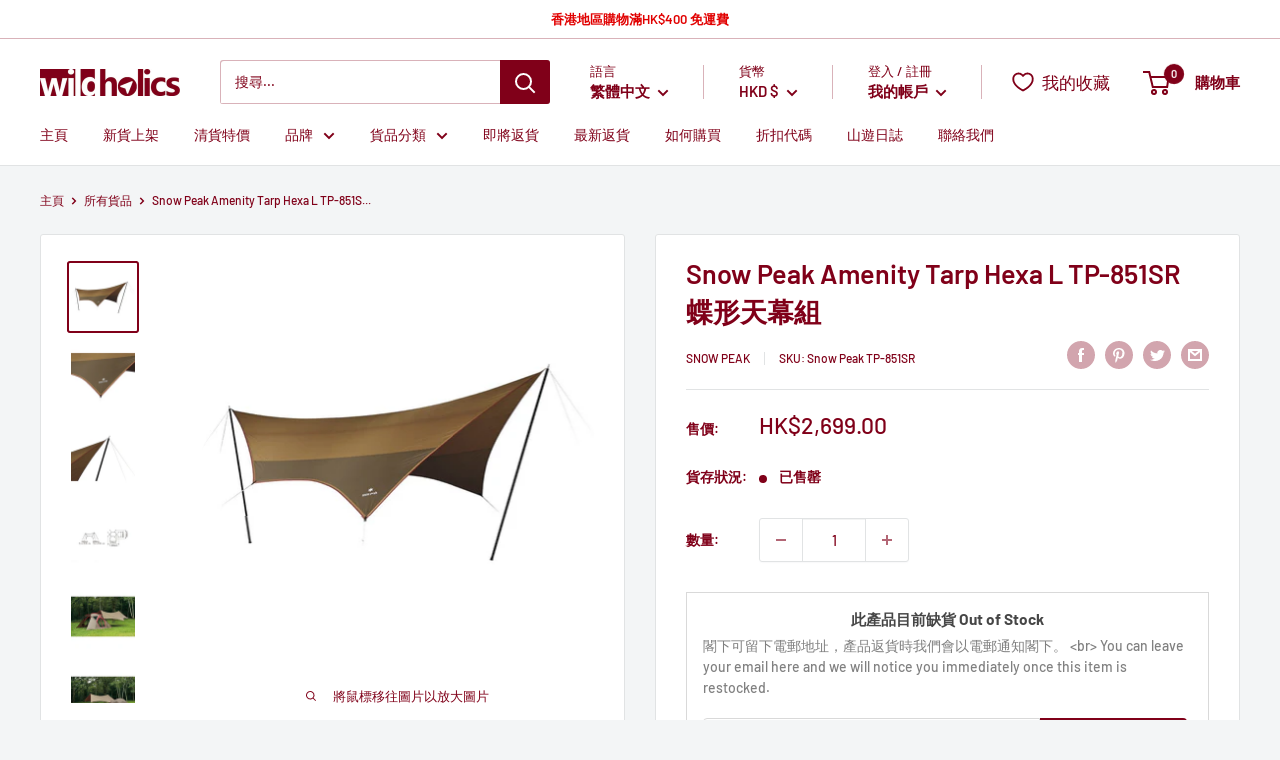

--- FILE ---
content_type: text/html; charset=utf-8
request_url: https://wildholics.com/products/snow-peak-amenity-tarp-hexa-l-tp-851sr
body_size: 87126
content:
<!doctype html>

<html class="no-js" lang="zh-TW">
  <head>
    <meta charset="utf-8">
    <meta name="viewport" content="width=device-width, initial-scale=1.0, height=device-height, minimum-scale=1.0, maximum-scale=5.0">
    <meta name="theme-color" content="#800019"><title>Snow Peak Amenity Tarp Hexa L TP-851SR 蝶形天幕組
</title><meta name="description" content="Snow Peak Amenity Tarp Hexa L TP-851SR 蝶形天幕組 | 現貨發售 | 日本直送 | 72小時內發貨 | 7天退換保証 | wildholics 戶外露營用品店"><link rel="canonical" href="https://wildholics.com/products/snow-peak-amenity-tarp-hexa-l-tp-851sr"><link rel="shortcut icon" href="//wildholics.com/cdn/shop/files/Favicon_bf439b7d-c0e9-40ef-b306-27cf6e171187_96x96.png?v=1614315121" type="image/png"><link rel="preload" as="style" href="//wildholics.com/cdn/shop/t/59/assets/theme.css?v=157069257828315511671665055814">
    <link rel="preload" as="script" href="//wildholics.com/cdn/shop/t/59/assets/theme.min.js?v=22624918157871358501719288290">
    <link rel="preconnect" href="https://cdn.shopify.com">
    <link rel="preconnect" href="https://fonts.shopifycdn.com">
    <link rel="dns-prefetch" href="https://productreviews.shopifycdn.com">
    <link rel="dns-prefetch" href="https://ajax.googleapis.com">
    <link rel="dns-prefetch" href="https://maps.googleapis.com">
    <link rel="dns-prefetch" href="https://maps.gstatic.com">

    <meta property="og:type" content="product">
  <meta property="og:title" content="Snow Peak Amenity Tarp Hexa L TP-851SR 蝶形天幕組"><meta property="og:image" content="http://wildholics.com/cdn/shop/products/SnowPeakAmenityTarpHexaLTP-851SRAll01.jpg?v=1639476188">
    <meta property="og:image:secure_url" content="https://wildholics.com/cdn/shop/products/SnowPeakAmenityTarpHexaLTP-851SRAll01.jpg?v=1639476188">
    <meta property="og:image:width" content="700">
    <meta property="og:image:height" content="700"><meta property="product:price:amount" content="2,699.00">
  <meta property="product:price:currency" content="HKD"><meta property="og:description" content="Snow Peak Amenity Tarp Hexa L TP-851SR 蝶形天幕組 | 現貨發售 | 日本直送 | 72小時內發貨 | 7天退換保証 | wildholics 戶外露營用品店"><meta property="og:url" content="https://wildholics.com/products/snow-peak-amenity-tarp-hexa-l-tp-851sr">
<meta property="og:site_name" content="wildholics"><meta name="twitter:card" content="summary"><meta name="twitter:title" content="Snow Peak Amenity Tarp Hexa L TP-851SR 蝶形天幕組">
  <meta name="twitter:description" content="
	
		
			貨品編號&amp;nbsp;
			
			
				Snow Peak TP-851SR
			
			
		
		
			物料&amp;nbsp;
			
			
				210D 尼龍牛津布
				PU 塗層最低耐水壓 1800mm
				鐵氟撥水加工
				抗 UV 加工
			
			
		
		
			重量&amp;nbsp;
			
			
				7.9kg
			
			
		
		
			尺寸&amp;nbsp;
			
			
				展開尺寸: 1220cm x 780cm
				收納尺寸: 80cm(長) &amp;times; 17cm(闊) &amp;times; 19cm(高)
			
			
		
		
			產品內容&amp;nbsp;
			
			
				天幕本體
				鋼製天幕桿&amp;nbsp;&amp;nbsp;(280cm, 240cm)
				鋼製營釘 (30cm&amp;nbsp;&amp;nbsp;x 8)
				附調節片營繩 (雙頭繩 10m x 2、3m x 2、2m x 2)
				連接繩帶
				營釘收納袋
				天幕桿收納袋
				攜行袋
			
			
		
		
			產品特色&amp;nbsp;
			
			
				新設計之蝶形天幕帳，具備粗曠且新穎之外型。 本天幕帳採用 2 根天幕桿支撐，開闊感十足，可配置 4~6 人用的休閒器具或廚具
				輕量天幕搭配易組裝的營柱，舒適的享受戶外的好伴侶
				蝶形天幕帳搭建完畢後顯現出美麗的曲線，是令人賞心悅目的造型
				容易搭設並且防風的天幕。附上營柱及營釘,是一組可以立即使用的組合
				在表面施以鐵氟龍撥水加工，最低耐水壓&amp;nbsp;1800mm
				抗 UV 加工，能夠減輕紫外線的影響
				加強結構來緩和壓力，掛在天幕桿上的三角金屬鉤環能緩和天幕帳面本身的壓力
				減少衝擊力並保持強度的三角織布，於各角縫製三角織布來補強，可緩和衝擊力，再強的拉力也耐得住
				包含連接繩帶，可以設置與帳篷重疊
				可配合 Snow Peak&amp;nbsp;Amenity Dome L SDE-003RH 露營帳篷&amp;nbsp;使用 (需另購)
				說明書
			
			
		
	



">
  <meta name="twitter:image" content="https://wildholics.com/cdn/shop/products/SnowPeakAmenityTarpHexaLTP-851SRAll01_600x600_crop_center.jpg?v=1639476188">
    <link rel="preload" href="//wildholics.com/cdn/fonts/barlow/barlow_n6.329f582a81f63f125e63c20a5a80ae9477df68e1.woff2" as="font" type="font/woff2" crossorigin>
<link rel="preload" href="//wildholics.com/cdn/fonts/barlow/barlow_n5.a193a1990790eba0cc5cca569d23799830e90f07.woff2" as="font" type="font/woff2" crossorigin>

<style>
  @font-face {
  font-family: Barlow;
  font-weight: 600;
  font-style: normal;
  font-display: swap;
  src: url("//wildholics.com/cdn/fonts/barlow/barlow_n6.329f582a81f63f125e63c20a5a80ae9477df68e1.woff2") format("woff2"),
       url("//wildholics.com/cdn/fonts/barlow/barlow_n6.0163402e36247bcb8b02716880d0b39568412e9e.woff") format("woff");
}

  @font-face {
  font-family: Barlow;
  font-weight: 500;
  font-style: normal;
  font-display: swap;
  src: url("//wildholics.com/cdn/fonts/barlow/barlow_n5.a193a1990790eba0cc5cca569d23799830e90f07.woff2") format("woff2"),
       url("//wildholics.com/cdn/fonts/barlow/barlow_n5.ae31c82169b1dc0715609b8cc6a610b917808358.woff") format("woff");
}

@font-face {
  font-family: Barlow;
  font-weight: 600;
  font-style: normal;
  font-display: swap;
  src: url("//wildholics.com/cdn/fonts/barlow/barlow_n6.329f582a81f63f125e63c20a5a80ae9477df68e1.woff2") format("woff2"),
       url("//wildholics.com/cdn/fonts/barlow/barlow_n6.0163402e36247bcb8b02716880d0b39568412e9e.woff") format("woff");
}

@font-face {
  font-family: Barlow;
  font-weight: 600;
  font-style: italic;
  font-display: swap;
  src: url("//wildholics.com/cdn/fonts/barlow/barlow_i6.5a22bd20fb27bad4d7674cc6e666fb9c77d813bb.woff2") format("woff2"),
       url("//wildholics.com/cdn/fonts/barlow/barlow_i6.1c8787fcb59f3add01a87f21b38c7ef797e3b3a1.woff") format("woff");
}


  @font-face {
  font-family: Barlow;
  font-weight: 700;
  font-style: normal;
  font-display: swap;
  src: url("//wildholics.com/cdn/fonts/barlow/barlow_n7.691d1d11f150e857dcbc1c10ef03d825bc378d81.woff2") format("woff2"),
       url("//wildholics.com/cdn/fonts/barlow/barlow_n7.4fdbb1cb7da0e2c2f88492243ffa2b4f91924840.woff") format("woff");
}

  @font-face {
  font-family: Barlow;
  font-weight: 500;
  font-style: italic;
  font-display: swap;
  src: url("//wildholics.com/cdn/fonts/barlow/barlow_i5.714d58286997b65cd479af615cfa9bb0a117a573.woff2") format("woff2"),
       url("//wildholics.com/cdn/fonts/barlow/barlow_i5.0120f77e6447d3b5df4bbec8ad8c2d029d87fb21.woff") format("woff");
}

  @font-face {
  font-family: Barlow;
  font-weight: 700;
  font-style: italic;
  font-display: swap;
  src: url("//wildholics.com/cdn/fonts/barlow/barlow_i7.50e19d6cc2ba5146fa437a5a7443c76d5d730103.woff2") format("woff2"),
       url("//wildholics.com/cdn/fonts/barlow/barlow_i7.47e9f98f1b094d912e6fd631cc3fe93d9f40964f.woff") format("woff");
}


  :root {
    --default-text-font-size : 15px;
    --base-text-font-size    : 14px;
    --heading-font-family    : Barlow, sans-serif;
    --heading-font-weight    : 600;
    --heading-font-style     : normal;
    --text-font-family       : Barlow, sans-serif;
    --text-font-weight       : 500;
    --text-font-style        : normal;
    --text-font-bolder-weight: 600;
    --text-link-decoration   : underline;

    --text-color               : #800019;
    --text-color-rgb           : 128, 0, 25;
    --heading-color            : #800019;
    --border-color             : #e1e3e4;
    --border-color-rgb         : 225, 227, 228;
    --form-border-color        : #d4d6d8;
    --accent-color             : #800019;
    --accent-color-rgb         : 128, 0, 25;
    --link-color               : #800019;
    --link-color-hover         : #34000a;
    --background               : #f3f5f6;
    --secondary-background     : #ffffff;
    --secondary-background-rgb : 255, 255, 255;
    --accent-background        : rgba(128, 0, 25, 0.08);

    --input-background: #ffffff;

    --error-color       : #ff0000;
    --error-background  : rgba(255, 0, 0, 0.07);
    --success-color     : #00aa00;
    --success-background: rgba(0, 170, 0, 0.11);

    --primary-button-background      : #800019;
    --primary-button-background-rgb  : 128, 0, 25;
    --primary-button-text-color      : #ffffff;
    --secondary-button-background    : #800019;
    --secondary-button-background-rgb: 128, 0, 25;
    --secondary-button-text-color    : #ffffff;

    --header-background      : #ffffff;
    --header-text-color      : #800019;
    --header-light-text-color: #800019;
    --header-border-color    : rgba(128, 0, 25, 0.3);
    --header-accent-color    : #800019;

    --footer-background-color:    #f3f5f6;
    --footer-heading-text-color:  #800019;
    --footer-body-text-color:     #677279;
    --footer-body-text-color-rgb: 103, 114, 121;
    --footer-accent-color:        #800019;
    --footer-accent-color-rgb:    128, 0, 25;
    --footer-border:              1px solid var(--border-color);
    
    --flickity-arrow-color: #abb1b4;--product-on-sale-accent           : #ee0000;
    --product-on-sale-accent-rgb       : 238, 0, 0;
    --product-on-sale-color            : #ffffff;
    --product-in-stock-color           : #008a00;
    --product-low-stock-color          : #ee0000;
    --product-sold-out-color           : #8a9297;
    --product-custom-label-1-background: #008a00;
    --product-custom-label-1-color     : #ffffff;
    --product-custom-label-2-background: #00a500;
    --product-custom-label-2-color     : #ffffff;
    --product-review-star-color        : #ffbd00;

    --mobile-container-gutter : 20px;
    --desktop-container-gutter: 40px;
  }
</style>

<script>
  // IE11 does not have support for CSS variables, so we have to polyfill them
  if (!(((window || {}).CSS || {}).supports && window.CSS.supports('(--a: 0)'))) {
    const script = document.createElement('script');
    script.type = 'text/javascript';
    script.src = 'https://cdn.jsdelivr.net/npm/css-vars-ponyfill@2';
    script.onload = function() {
      cssVars({});
    };

    document.getElementsByTagName('head')[0].appendChild(script);
  }
</script>


    <script>window.performance && window.performance.mark && window.performance.mark('shopify.content_for_header.start');</script><meta name="google-site-verification" content="C2sOZYIl1G3BQkF0DHwk2rbgaQjBXA_PFJMpde6sMOw">
<meta name="facebook-domain-verification" content="kwzgpszazlx6hkbzkm73wnk1kso3po">
<meta name="facebook-domain-verification" content="zzrqtxgilzlk8pude4eoscdsua067j">
<meta id="shopify-digital-wallet" name="shopify-digital-wallet" content="/17086473/digital_wallets/dialog">
<link rel="alternate" hreflang="x-default" href="https://wildholics.com/products/snow-peak-amenity-tarp-hexa-l-tp-851sr">
<link rel="alternate" hreflang="zh-Hant" href="https://wildholics.com/products/snow-peak-amenity-tarp-hexa-l-tp-851sr">
<link rel="alternate" hreflang="en" href="https://wildholics.com/en/products/snow-peak-amenity-tarp-hexa-l-tp-851sr">
<link rel="alternate" hreflang="zh-Hant-AE" href="https://wildholics.com/products/snow-peak-amenity-tarp-hexa-l-tp-851sr">
<link rel="alternate" hreflang="zh-Hant-AU" href="https://wildholics.com/products/snow-peak-amenity-tarp-hexa-l-tp-851sr">
<link rel="alternate" hreflang="zh-Hant-CN" href="https://wildholics.com/products/snow-peak-amenity-tarp-hexa-l-tp-851sr">
<link rel="alternate" hreflang="zh-Hant-HK" href="https://wildholics.com/products/snow-peak-amenity-tarp-hexa-l-tp-851sr">
<link rel="alternate" hreflang="zh-Hant-ID" href="https://wildholics.com/products/snow-peak-amenity-tarp-hexa-l-tp-851sr">
<link rel="alternate" hreflang="zh-Hant-MO" href="https://wildholics.com/products/snow-peak-amenity-tarp-hexa-l-tp-851sr">
<link rel="alternate" hreflang="zh-Hant-MY" href="https://wildholics.com/products/snow-peak-amenity-tarp-hexa-l-tp-851sr">
<link rel="alternate" hreflang="zh-Hant-NZ" href="https://wildholics.com/products/snow-peak-amenity-tarp-hexa-l-tp-851sr">
<link rel="alternate" hreflang="zh-Hant-PH" href="https://wildholics.com/products/snow-peak-amenity-tarp-hexa-l-tp-851sr">
<link rel="alternate" hreflang="zh-Hant-SG" href="https://wildholics.com/products/snow-peak-amenity-tarp-hexa-l-tp-851sr">
<link rel="alternate" hreflang="zh-Hant-TH" href="https://wildholics.com/products/snow-peak-amenity-tarp-hexa-l-tp-851sr">
<link rel="alternate" hreflang="zh-Hant-TW" href="https://wildholics.com/products/snow-peak-amenity-tarp-hexa-l-tp-851sr">
<link rel="alternate" type="application/json+oembed" href="https://wildholics.com/products/snow-peak-amenity-tarp-hexa-l-tp-851sr.oembed">
<script async="async" src="/checkouts/internal/preloads.js?locale=zh-HK"></script>
<script id="shopify-features" type="application/json">{"accessToken":"afb8c37232b93765443a960c3a9b7ee3","betas":["rich-media-storefront-analytics"],"domain":"wildholics.com","predictiveSearch":true,"shopId":17086473,"locale":"zh-tw"}</script>
<script>var Shopify = Shopify || {};
Shopify.shop = "wildholics.myshopify.com";
Shopify.locale = "zh-TW";
Shopify.currency = {"active":"HKD","rate":"1.0"};
Shopify.country = "HK";
Shopify.theme = {"name":"Warehouse (App: Limit Purchase)","id":129600159981,"schema_name":"Warehouse","schema_version":"1.16.2","theme_store_id":871,"role":"main"};
Shopify.theme.handle = "null";
Shopify.theme.style = {"id":null,"handle":null};
Shopify.cdnHost = "wildholics.com/cdn";
Shopify.routes = Shopify.routes || {};
Shopify.routes.root = "/";</script>
<script type="module">!function(o){(o.Shopify=o.Shopify||{}).modules=!0}(window);</script>
<script>!function(o){function n(){var o=[];function n(){o.push(Array.prototype.slice.apply(arguments))}return n.q=o,n}var t=o.Shopify=o.Shopify||{};t.loadFeatures=n(),t.autoloadFeatures=n()}(window);</script>
<script id="shop-js-analytics" type="application/json">{"pageType":"product"}</script>
<script defer="defer" async type="module" src="//wildholics.com/cdn/shopifycloud/shop-js/modules/v2/client.init-shop-cart-sync_BTBdQnDM.zh-TW.esm.js"></script>
<script defer="defer" async type="module" src="//wildholics.com/cdn/shopifycloud/shop-js/modules/v2/chunk.common_ChTwy-Sr.esm.js"></script>
<script type="module">
  await import("//wildholics.com/cdn/shopifycloud/shop-js/modules/v2/client.init-shop-cart-sync_BTBdQnDM.zh-TW.esm.js");
await import("//wildholics.com/cdn/shopifycloud/shop-js/modules/v2/chunk.common_ChTwy-Sr.esm.js");

  window.Shopify.SignInWithShop?.initShopCartSync?.({"fedCMEnabled":true,"windoidEnabled":true});

</script>
<script>(function() {
  var isLoaded = false;
  function asyncLoad() {
    if (isLoaded) return;
    isLoaded = true;
    var urls = ["https:\/\/d3p29gcwgas9m8.cloudfront.net\/assets\/js\/index.js?shop=wildholics.myshopify.com","https:\/\/pickupoptions-scriptglobal.wavecommerce.hk\/localpickup.js?secret=ce61ad6bcf5a466e8e584e484042e883\u0026shop=wildholics.myshopify.com","https:\/\/omnisnippet1.com\/platforms\/shopify.js?source=scriptTag\u0026v=2025-05-15T12\u0026shop=wildholics.myshopify.com","\/\/cdn.shopify.com\/proxy\/571a273fb948d6a8103e9022b265672586e82c34e3a36a183ca36c06f0f37d4a\/d33a6lvgbd0fej.cloudfront.net\/script_tag\/secomapp.scripttag.js?shop=wildholics.myshopify.com\u0026sp-cache-control=cHVibGljLCBtYXgtYWdlPTkwMA"];
    for (var i = 0; i < urls.length; i++) {
      var s = document.createElement('script');
      s.type = 'text/javascript';
      s.async = true;
      s.src = urls[i];
      var x = document.getElementsByTagName('script')[0];
      x.parentNode.insertBefore(s, x);
    }
  };
  if(window.attachEvent) {
    window.attachEvent('onload', asyncLoad);
  } else {
    window.addEventListener('load', asyncLoad, false);
  }
})();</script>
<script id="__st">var __st={"a":17086473,"offset":28800,"reqid":"a1d77f0c-8c01-43ab-bfc0-87bd0e759d06-1768900269","pageurl":"wildholics.com\/products\/snow-peak-amenity-tarp-hexa-l-tp-851sr","u":"12ac52f4b5c8","p":"product","rtyp":"product","rid":7492973494509};</script>
<script>window.ShopifyPaypalV4VisibilityTracking = true;</script>
<script id="captcha-bootstrap">!function(){'use strict';const t='contact',e='account',n='new_comment',o=[[t,t],['blogs',n],['comments',n],[t,'customer']],c=[[e,'customer_login'],[e,'guest_login'],[e,'recover_customer_password'],[e,'create_customer']],r=t=>t.map((([t,e])=>`form[action*='/${t}']:not([data-nocaptcha='true']) input[name='form_type'][value='${e}']`)).join(','),a=t=>()=>t?[...document.querySelectorAll(t)].map((t=>t.form)):[];function s(){const t=[...o],e=r(t);return a(e)}const i='password',u='form_key',d=['recaptcha-v3-token','g-recaptcha-response','h-captcha-response',i],f=()=>{try{return window.sessionStorage}catch{return}},m='__shopify_v',_=t=>t.elements[u];function p(t,e,n=!1){try{const o=window.sessionStorage,c=JSON.parse(o.getItem(e)),{data:r}=function(t){const{data:e,action:n}=t;return t[m]||n?{data:e,action:n}:{data:t,action:n}}(c);for(const[e,n]of Object.entries(r))t.elements[e]&&(t.elements[e].value=n);n&&o.removeItem(e)}catch(o){console.error('form repopulation failed',{error:o})}}const l='form_type',E='cptcha';function T(t){t.dataset[E]=!0}const w=window,h=w.document,L='Shopify',v='ce_forms',y='captcha';let A=!1;((t,e)=>{const n=(g='f06e6c50-85a8-45c8-87d0-21a2b65856fe',I='https://cdn.shopify.com/shopifycloud/storefront-forms-hcaptcha/ce_storefront_forms_captcha_hcaptcha.v1.5.2.iife.js',D={infoText:'已受到 hCaptcha 保護',privacyText:'隱私',termsText:'條款'},(t,e,n)=>{const o=w[L][v],c=o.bindForm;if(c)return c(t,g,e,D).then(n);var r;o.q.push([[t,g,e,D],n]),r=I,A||(h.body.append(Object.assign(h.createElement('script'),{id:'captcha-provider',async:!0,src:r})),A=!0)});var g,I,D;w[L]=w[L]||{},w[L][v]=w[L][v]||{},w[L][v].q=[],w[L][y]=w[L][y]||{},w[L][y].protect=function(t,e){n(t,void 0,e),T(t)},Object.freeze(w[L][y]),function(t,e,n,w,h,L){const[v,y,A,g]=function(t,e,n){const i=e?o:[],u=t?c:[],d=[...i,...u],f=r(d),m=r(i),_=r(d.filter((([t,e])=>n.includes(e))));return[a(f),a(m),a(_),s()]}(w,h,L),I=t=>{const e=t.target;return e instanceof HTMLFormElement?e:e&&e.form},D=t=>v().includes(t);t.addEventListener('submit',(t=>{const e=I(t);if(!e)return;const n=D(e)&&!e.dataset.hcaptchaBound&&!e.dataset.recaptchaBound,o=_(e),c=g().includes(e)&&(!o||!o.value);(n||c)&&t.preventDefault(),c&&!n&&(function(t){try{if(!f())return;!function(t){const e=f();if(!e)return;const n=_(t);if(!n)return;const o=n.value;o&&e.removeItem(o)}(t);const e=Array.from(Array(32),(()=>Math.random().toString(36)[2])).join('');!function(t,e){_(t)||t.append(Object.assign(document.createElement('input'),{type:'hidden',name:u})),t.elements[u].value=e}(t,e),function(t,e){const n=f();if(!n)return;const o=[...t.querySelectorAll(`input[type='${i}']`)].map((({name:t})=>t)),c=[...d,...o],r={};for(const[a,s]of new FormData(t).entries())c.includes(a)||(r[a]=s);n.setItem(e,JSON.stringify({[m]:1,action:t.action,data:r}))}(t,e)}catch(e){console.error('failed to persist form',e)}}(e),e.submit())}));const S=(t,e)=>{t&&!t.dataset[E]&&(n(t,e.some((e=>e===t))),T(t))};for(const o of['focusin','change'])t.addEventListener(o,(t=>{const e=I(t);D(e)&&S(e,y())}));const B=e.get('form_key'),M=e.get(l),P=B&&M;t.addEventListener('DOMContentLoaded',(()=>{const t=y();if(P)for(const e of t)e.elements[l].value===M&&p(e,B);[...new Set([...A(),...v().filter((t=>'true'===t.dataset.shopifyCaptcha))])].forEach((e=>S(e,t)))}))}(h,new URLSearchParams(w.location.search),n,t,e,['guest_login'])})(!0,!0)}();</script>
<script integrity="sha256-4kQ18oKyAcykRKYeNunJcIwy7WH5gtpwJnB7kiuLZ1E=" data-source-attribution="shopify.loadfeatures" defer="defer" src="//wildholics.com/cdn/shopifycloud/storefront/assets/storefront/load_feature-a0a9edcb.js" crossorigin="anonymous"></script>
<script data-source-attribution="shopify.dynamic_checkout.dynamic.init">var Shopify=Shopify||{};Shopify.PaymentButton=Shopify.PaymentButton||{isStorefrontPortableWallets:!0,init:function(){window.Shopify.PaymentButton.init=function(){};var t=document.createElement("script");t.src="https://wildholics.com/cdn/shopifycloud/portable-wallets/latest/portable-wallets.zh-tw.js",t.type="module",document.head.appendChild(t)}};
</script>
<script data-source-attribution="shopify.dynamic_checkout.buyer_consent">
  function portableWalletsHideBuyerConsent(e){var t=document.getElementById("shopify-buyer-consent"),n=document.getElementById("shopify-subscription-policy-button");t&&n&&(t.classList.add("hidden"),t.setAttribute("aria-hidden","true"),n.removeEventListener("click",e))}function portableWalletsShowBuyerConsent(e){var t=document.getElementById("shopify-buyer-consent"),n=document.getElementById("shopify-subscription-policy-button");t&&n&&(t.classList.remove("hidden"),t.removeAttribute("aria-hidden"),n.addEventListener("click",e))}window.Shopify?.PaymentButton&&(window.Shopify.PaymentButton.hideBuyerConsent=portableWalletsHideBuyerConsent,window.Shopify.PaymentButton.showBuyerConsent=portableWalletsShowBuyerConsent);
</script>
<script data-source-attribution="shopify.dynamic_checkout.cart.bootstrap">document.addEventListener("DOMContentLoaded",(function(){function t(){return document.querySelector("shopify-accelerated-checkout-cart, shopify-accelerated-checkout")}if(t())Shopify.PaymentButton.init();else{new MutationObserver((function(e,n){t()&&(Shopify.PaymentButton.init(),n.disconnect())})).observe(document.body,{childList:!0,subtree:!0})}}));
</script>

<script>window.performance && window.performance.mark && window.performance.mark('shopify.content_for_header.end');</script>
  <script type="text/javascript">
  function initAppmate(Appmate){
    var wkSettings = {
      shop: {
        domain: 'wildholics.com',
        permanent_domain: 'wildholics.myshopify.com',
        currency: 'HKD',
        name: 'wildholics',
      },
      session: {
        customer: '',
        customer_email: '',
      },
      globals: {
        settings: {
          app_wk_icon: '',
          app_wk_products_per_row: 6,
          money_format: '<span class=money>HK${{amount}}</span>',
          root_url: '',
        },
        locale: {
          wishlist: "我的收藏",
          wishlist_empty_note: "你的收藏現在是空的!",
          add_to_wishlist: "加入我的收藏",
          remove_from_wishlist: "從我的收藏移除",
          clear_wishlist: "清空我的收藏",
          in_wishlist: "我的收藏內",
          share_wishlist: "分享我的收藏",
          copy_share_link: "連結",
          share_link_copied: "已複製連結",
          share_by_email_body: "這是我的收藏的連結:",
          login_or_signup_note: "To save your wishlist please <a href='/account/login'>login</a> or <a href='/account/register'>sign up</a>.",
          add_to_cart: "加入購物車",
          sold_out: "已售罄",
          view_product: "檢視貨品",
          view_wishlist: "檢視我的收藏",
          share_on_facebook: "分享至Facebook",
          share_on_twitter: "分享至Twitter",
          share_on_pinterest: "分享至Pinterest",
          share_with_whatsapp: "以Whatsapp分享",
          share_by_email: "以電郵分享",
          get_link: "獲取連結",
          send_to_customer_service: "Send to customer service",
        },
        customer: '',
        customer_accounts_enabled: true,
      },
      wishlist: {
        filter: function(product) {
          return !product.hidden;
        },
        loginRequired: false,
        handle: "/pages/wishlist",
        share: {
          handle: "/pages/shared-wishlist",
          title: "我的收藏",
          description: "Check out some of my favorite things @ wildholics.",
          imageTitle: Appmate.config.shop.name,
          hashTags: 'wishlist',
          twitterUser: false
        }
      },
      tracking: {
        drip: false,
        facebook: false,
        google: false,
        klaviyo: false,
        simonData: false
      },
    };

    Appmate.wk.on({
      'click [data-wk-add-product]': eventHandler(function(){
        var productId = this.getAttribute('data-wk-add-product');
        var select = Appmate.wk.$(this).parents('form').find('select[name="id"]');
        var variantId = select.length ? select.val() : undefined;
        Appmate.wk.addProduct(productId, variantId);
      }),
      'click [data-wk-remove-product]': eventHandler(function(){
        var productId = this.getAttribute('data-wk-remove-product');
        Appmate.wk.removeProduct(productId);
      }),
      'click [data-wk-remove-item]': eventHandler(function(){
        var itemId = this.getAttribute('data-wk-remove-item');
        fadeOrNot(this, function() {
          Appmate.wk.removeItem(itemId);
        });
      }),
      'click [data-wk-clear-wishlist]': eventHandler(function(){
        var wishlistId = this.getAttribute('data-wk-clear-wishlist');
        Appmate.wk.clear(wishlistId);
      }),
      'click [data-wk-move-to-cart]': eventHandler(function(){
        var $elem = Appmate.wk.$(this);
        $form = $elem.parents('form');
        $elem.prop("disabled", true);

        var item = this.getAttribute('data-wk-move-to-cart');
        var formData = $form.serialize();

        Appmate.wk.getItem(item).then(function(product){
          Appmate.wk.trackEvent("Added to Cart", {
            product: product,
            variant: product.selected_or_first_available_variant || {},
          });
        })

        fadeOrNot(this, function(){
          Appmate.wk
          .addToCart(formData)
          .then(function(product){
            $elem.prop("disabled", false);
            window.scrollTo(0, 0);
            location.reload();
          });
        }, true);
      }),
      'click [data-wk-share]': eventHandler(function(){
        var params = {
          wkShareService: this.getAttribute("data-wk-share-service"),
          wkShare: this.getAttribute("data-wk-share"),
          wkShareImage: this.getAttribute("data-wk-share-image")
        };
        var shareLink = Appmate.wk.getShareLink(params);

        Appmate.wk.trackEvent("Shared Wishlist", {
          shareService: params.wkShareService
        });

        switch (params.wkShareService) {
          case 'link':
            Appmate.wk.$('#wk-share-link-text').addClass('wk-visible').find('.wk-text').html(shareLink);
            var copyButton = Appmate.wk.$('#wk-share-link-text .wk-clipboard');
            var copyText = copyButton.html();
            var clipboard = Appmate.wk.clipboard(copyButton[0]);
            clipboard.on('success', function(e) {
              copyButton.html(Appmate.globals.locale.share_link_copied);
              setTimeout(function(){
                copyButton.html(copyText);
              }, 2000);
            });
            break;
          case 'email':
            window.location.href = shareLink;
            break;
          case 'contact':
            var contactUrl = '/pages/contact';
            var message = Appmate.globals.locale.share_by_email_body + '\n' + shareLink;
            window.location.href=contactUrl + '?message=' + encodeURIComponent(message);
            break;
          default:
            window.open(
              shareLink,
              'wishlist_share',
              'height=590, width=770, toolbar=no, menubar=no, scrollbars=no, resizable=no, location=no, directories=no, status=no'
            );
        }
      }),
      'render .wk-option-select': function(elem){
        if (!Appmate.globals.settings.root_url) {
          appmateOptionSelect(elem);
        }
      },
      'render [data-wk-item]': function(elem){
        if (Appmate.globals.settings.root_url) {
          Appmate.wk.getItem(elem.getAttribute("data-wk-item")).then(function(product) {
            Appmate.wk.loadProduct(product.handle)
            .then(function(product) {
              const select = Appmate.wk.$(elem).find(".wk-option-select")[0];
              product.options = product.options.map(function(option){return option.name});
              product.variants.forEach(function(variant){
                variant.product_id = product.id;
                variant.price /= 100;
              });
              appmateOptionSelect(select, product);

              Appmate.wk.$(elem).find(".wk-product-title a").html(product.title).css({opacity: 1});
            })
          });
        }
      },
      'login-required': function (intent) {
        var redirect = {
          path: window.location.pathname,
          intent: intent
        };
        window.location = '/account/login?wk-redirect=' + encodeURIComponent(JSON.stringify(redirect));
      },
      'ready': function () {
        var redirect = Appmate.wk.getQueryParam('wk-redirect');
        if (redirect) {
          Appmate.wk.addLoginRedirect(Appmate.wk.$('#customer_login'), JSON.parse(redirect));
        }
        var intent = Appmate.wk.getQueryParam('wk-intent');
        if (intent) {
          intent = JSON.parse(intent);
          switch (intent.action) {
            case 'addProduct':
              Appmate.wk.addProduct(intent.product, intent.variant)
              break;
            default:
              console.warn('Wishlist King: Intent not implemented', intent)
          }
          if (window.history && window.history.pushState) {
            history.pushState(null, null, window.location.pathname);
          }
        }
      }
    });

    Appmate.init(wkSettings);

    function appmateSelectCallback(variant, selector) {
      var shop = Appmate.wk.globals.shop;
      var product = Appmate.wk.getProduct(variant.product_id);
      var itemId = Appmate.wk.$(selector.variantIdField).parents('[data-wk-item]').attr('data-wk-item');
      var container = Appmate.wk.$('#wk-item-' + itemId);

      if (variant && !window.location.pathname.includes("shared")) {
        Appmate.wk.updateItem(itemId, {selected_variant_id: variant.id});
      }

      var imageUrl = '';

      if (variant && variant.image) {
        imageUrl = Appmate.wk.filters.img_url(variant, '1000x');
      } else if (product) {
        imageUrl = Appmate.wk.filters.img_url(product, '1000x');
      }

      if (imageUrl) {
        container.find('.wk-variant-image').attr('src', imageUrl);
      }

      var formatMoney = Appmate.wk.filters.money;

      if (!product.hidden && variant && (variant.available || variant.inventory_policy === 'continue')) {
        container.find('.wk-add-to-cart').removeAttr('disabled').removeClass('disabled').attr('value', Appmate.globals.locale.add_to_cart);
        if(parseFloat(variant.price) < parseFloat(variant.compare_at_price)){
          container.find('.wk-price-preview').html(formatMoney(variant.price) + " <del>" + formatMoney(variant.compare_at_price) + "</del>");
        } else {
          container.find('.wk-price-preview').html(formatMoney(variant.price));
        }
      } else {
        container.find('.wk-add-to-cart').addClass('disabled').attr('disabled', 'disabled').attr('value', Appmate.globals.locale.sold_out);
        container.find('.wk-price-preview').text(Appmate.globals.locale.sold_out);
      }
    };

    function appmateOptionSelect(el, translatedPoduct){
      if (!Shopify || !Shopify.OptionSelectors) {
        throw new Error('Missing option_selection.js! Please check templates/page.wishlist.liquid');
      }

      var id = el.getAttribute('id');
      var itemId = Appmate.wk.$(el).parents('[data-wk-item]').attr('data-wk-item');
      var container = Appmate.wk.$('#wk-item-' + itemId);

      Appmate.wk.getItem(itemId).then(function(product){
        var selector = new Shopify.OptionSelectors(id, {
          product: translatedPoduct || product,
          onVariantSelected: appmateSelectCallback,
          enableHistoryState: false
        });

        if (product.selected_variant_id) {
          selector.selectVariant(product.selected_variant_id);
        }

        selector.selectors.forEach(function(selector){
          if (selector.values.length < 2) {
            Appmate.wk.$(selector.element).parents(".selector-wrapper").css({display: "none"});
          }
        });

        for (var i = 0; i < selector.selectors.length; i++) {
          for (var j = 0; j < selector.selectors[i].values.length; j++) {
            var originalIndex = (i + 1) * j;
            var disabled = selector.variantIdField.options[originalIndex].getAttribute("disabled");
            if (disabled) {
              selector.selectors[i].element.options[j].setAttribute("disabled", disabled);
            } else {
              selector.selectors[i].element.options[j].removeAttribute("disabled");
            }
          }
        }

        // Add label if only one product option and it isn't 'Title'.
        if (product.options.length == 1 && product.options[0] != 'Title') {
          Appmate.wk.$(container)
          .find('.selector-wrapper:first-child')
          .prepend('<label>' + product.options[0] + '</label>');
        }
      });
    }

    function eventHandler (callback) {
      return function (event) {
        if (typeof callback === 'function') {
          callback.call(this, event)
        }
        if (event) {
          event.preventDefault();
          event.stopPropagation();
        }
      }
    }

    function fadeOrNot(elem, callback, shouldNotFade){
      if (typeof $ !== "function") {
        callback();
        return;
      }
      var $elem = $(elem);
  	  if (!shouldNotFade && $elem.parents('.wk-fadeout').length) {
        $elem.parents('.wk-fadeout').fadeOut(callback);
      } else {
        callback();
      }
    }
  }
</script>



<script
  id="wishlist-icon"
  data="wishlist"
  type="text/x-template"
  app="wishlist-king"
>
  <svg role="presentation" viewBox="0 0 18 16" preserveAspectRatio="xMidYMid meet">
    <path d="M9.01163699,14.9053769 C8.72930024,14.7740736 8.41492611,14.6176996 8.07646224,14.4366167 C7.06926649,13.897753 6.06198912,13.2561336 5.12636931,12.5170512 C2.52930452,10.4655288 1.00308384,8.09476443 1.00000218,5.44184117 C0.997549066,2.99198843 2.92175104,1.01242822 5.28303025,1.01000225 C6.41066623,1.00972036 7.49184369,1.4629765 8.28270844,2.2678673 L8.99827421,2.9961237 L9.71152148,2.26559643 C10.4995294,1.45849728 11.5791258,1.0023831 12.7071151,1.00000055 L12.7060299,1.00000225 C15.0693815,0.997574983 16.9967334,2.97018759 17.0000037,5.421337 C17.0038592,8.07662382 15.4809572,10.4530151 12.8850542,12.5121483 C11.9520963,13.2521931 10.9477036,13.8951276 9.94340074,14.4354976 C9.60619585,14.6169323 9.29297309,14.7736855 9.01163699,14.9053769 Z"></path>
  </svg>
</script>

<script
  id="wishlist-icon-remove"
  data="wishlist"
  type="text/x-template"
  app="wishlist-king"
>
  <svg role="presentation" viewBox="0 0 16 14">
    <path d="M15 0L1 14m14 0L1 0" stroke="currentColor" fill="none" fill-rule="evenodd"></path>
  </svg>
</script>

<script
  id="wishlist-link"
  data="wishlist"
  type="text/x-template"
  app="wishlist-king"
>
  <a href="{{ wishlist.url }}" class="wk-link wk-{{ wishlist.state }}"
     title="{{ locale.view_wishlist }}">
    <div class="wk-icon">{% include 'wishlist-icon' %}</div>
    <span class="wk-label">{{ locale.wishlist }}</span>
    <span class="wk-count">{{ wishlist.item_count }}</span>
  </a>
</script>

<script
  id="wishlist-link-li"
  data="wishlist"
  type="text/x-template"
  app="wishlist-king"
>
  <li class="wishlist-link-li wk-{{ wishlist.state }}">
    {% include 'wishlist-link' %}
  </li>
</script>

<script
  id="wishlist-button-product"
  data="product"
  type="text/x-template"
  app="wishlist-king"
>
  {% if product.in_wishlist %}
    {% assign btn_text = locale.in_wishlist %}
    {% assign btn_title = locale.remove_from_wishlist %}
    {% assign btn_action = 'wk-remove-product' %}
  {% else %}
    {% assign btn_text = locale.add_to_wishlist %}
    {% assign btn_title = locale.add_to_wishlist %}
    {% assign btn_action = 'wk-add-product' %}
  {% endif %}

  <button type="button" class="wk-button-product {{ btn_action }}" title="{{ btn_title }}" data-{{ btn_action }}="{{ product.id }}">
    <div class="wk-icon">{% include 'wishlist-icon' %}</div>
    <span class="wk-label">{{ btn_text }}</span>
  </button>
</script>

<script
  id="wishlist-button-collection"
  data="product"
  type="text/x-template"
  app="wishlist-king"
>
  {% if product.in_wishlist %}
    {% assign btn_text = locale.in_wishlist %}
    {% assign btn_title = locale.remove_from_wishlist %}
    {% assign btn_action = 'wk-remove-product' %}
  {% else %}
    {% assign btn_text = locale.add_to_wishlist %}
    {% assign btn_title = locale.add_to_wishlist %}
    {% assign btn_action = 'wk-add-product' %}
  {% endif %}

  <button type="button" class="wk-button-collection {{ btn_action }}" title="{{ btn_title }}" data-{{ btn_action }}="{{ product.id }}">
    <div class="wk-icon">{% include 'wishlist-icon' %}</div>
    <span class="wk-label">{{ btn_text }}</span>
  </button>
</script>

<script
  id="wishlist-button-wishlist-page"
  data="product"
  type="text/x-template"
  app="wishlist-king"
>
  {% if wishlist.read_only %}
    {% assign item_id = product.id %}
  {% else %}
    {% assign item_id = product.wishlist_item_id %}
  {% endif %}

  {% assign add_class = '' %}
  {% if product.in_wishlist and wishlist.read_only == true %}
    {% assign btn_text = locale.in_wishlist %}
    {% assign btn_title = locale.remove_from_wishlist %}
    {% assign btn_action = 'wk-remove-product' %}
    {% assign btn_icon = 'wishlist-icon' %}
  {% elsif product.in_wishlist and wishlist.read_only == false %}
    {% assign btn_text = locale.in_wishlist %}
    {% assign btn_title = locale.remove_from_wishlist %}
    {% assign btn_action = 'wk-remove-item' %}
    {% assign btn_icon = 'wishlist-icon-remove' %}
    {% assign add_class = 'wk-with-hover' %}
  {% else %}
    {% assign btn_text = locale.add_to_wishlist %}
    {% assign btn_title = locale.add_to_wishlist %}
    {% assign btn_action = 'wk-add-product' %}
    {% assign btn_icon = 'wishlist-icon' %}
    {% assign add_class = 'wk-with-hover' %}
  {% endif %}

  <button type="button" class="wk-button-wishlist-page {{ btn_action }} {{ add_class }}" title="{{ btn_title }}" data-{{ btn_action }}="{{ item_id }}">
    <div class="wk-icon">
      {% include btn_icon %}
    </div>
    <span class="wk-label">{{ btn_text }}</span>
  </button>
</script>

<script
  id="wishlist-button-wishlist-clear"
  data="wishlist"
  type="text/x-template"
  app="wishlist-king"
>
  {% assign btn_text = locale.clear_wishlist %}
  {% assign btn_title = locale.clear_wishlist %}
  {% assign btn_class = 'wk-button-wishlist-clear' %}

  <button type="button" class="{{ btn_class }}" title="{{ btn_title }}" data-wk-clear-wishlist="{{ wishlist.permaId }}">
    <span class="wk-label">{{ btn_text }}</span>
  </button>
</script>

<script
  id="wishlist-collection-shared"
  data="shared_wishlist"
  type="text/x-template"
  app="wishlist-king"
>
  {% assign wishlist = shared_wishlist %}
  {% include 'wishlist-collection' with wishlist %}
</script>

<script
  id="wishlist-collection"
  data="wishlist"
  type="text/x-template"
  app="wishlist-king"
>
  <div class='wishlist-collection'>
  {% if wishlist.item_count == 0 %}
    {% include 'wishlist-collection-empty' %}
  {% else %}
    {% if customer_accounts_enabled and customer == false and wishlist.read_only == false %}
      {% include 'wishlist-collection-login-note' %}
    {% endif %}

    {% unless wishlist.read_only %}
      {% include 'wishlist-collection-share' %}
    {% endunless %}

    {% include 'wishlist-collection-loop' %}

    {% unless wishlist.read_only %}
      {% include 'wishlist-button-wishlist-clear' %}
    {% endunless %}
  {% endif %}
  </div>
</script>

<script
  id="wishlist-collection-empty"
  data="wishlist"
  type="text/x-template"
  app="wishlist-king"
>
  <div class="wk-row">
    <div class="wk-span12">
      <h3 class="wk-wishlist-empty-note">{{ locale.wishlist_empty_note }}</h3>
    </div>
  </div>
</script>

<script
  id="wishlist-collection-login-note"
  data="wishlist"
  type="text/x-template"
  app="wishlist-king"
>
  <div class="wk-row">
    <p class="wk-span12 wk-login-note">
      {{ locale.login_or_signup_note }}
    </p>
  </div>
</script>

<script
  id="wishlist-collection-share"
  data="wishlist"
  type="text/x-template"
  app="wishlist-king"
>
  <h3 id="wk-share-head">{{ locale.share_wishlist }}</h3>
  <ul id="wk-share-list">
    <li>{% include 'wishlist-share-button-fb' %}</li>
    <li>{% include 'wishlist-share-button-pinterest' %}</li>
    <li>{% include 'wishlist-share-button-twitter' %}</li>
    <li>{% include 'wishlist-share-button-email' %}</li>
    <li>{% include 'wishlist-share-button-link' %}</li>
    {% comment %}
    <li>{% include 'wishlist-share-button-contact' %}</li>
    {% endcomment %}
    <li id="wk-share-whatsapp">{% include 'wishlist-share-button-whatsapp' %}</li>
  </ul>
  <div id="wk-share-link-text"><span class="wk-text"></span><button class="wk-clipboard" data-clipboard-target="#wk-share-link-text .wk-text">{{ locale.copy_share_link }}</button></div>
</script>

<script
  id="wishlist-collection-loop"
  data="wishlist"
  type="text/x-template"
  app="wishlist-king"
>
  <div class="wk-row">
    {% assign item_count = 0 %}
    {% assign products = wishlist.products | reverse %}
    {% for product in products %}
      {% assign item_count = item_count | plus: 1 %}
      {% unless limit and item_count > limit %}
        {% assign hide_default_title = false %}
        {% if product.variants.length == 1 and product.variants[0].title contains 'Default' %}
          {% assign hide_default_title = true %}
        {% endif %}

        {% assign items_per_row = settings.app_wk_products_per_row %}
        {% assign wk_item_width = 100 | divided_by: items_per_row %}

        <div class="wk-item-column" style="width: {{ wk_item_width }}%">
          <div id="wk-item-{{ product.wishlist_item_id }}" class="wk-item {{ wk_item_class }} {% unless wishlist.read_only %}wk-fadeout{% endunless %}" data-wk-item="{{ product.wishlist_item_id }}">

            {% include 'wishlist-collection-product-image' with product %}
            {% include 'wishlist-button-wishlist-page' with product %}
            {% include 'wishlist-collection-product-title' with product %}
            {% include 'wishlist-collection-product-price' %}
            {% include 'wishlist-collection-product-form' with product %}
          </div>
        </div>
      {% endunless %}
    {% endfor %}
  </div>
</script>

<script
  id="wishlist-collection-product-image"
  data="wishlist"
  type="text/x-template"
  app="wishlist-king"
>
  <div class="wk-image">
    <a href="{{ product | variant_url }}" class="wk-variant-link wk-content" title="{{ locale.view_product }}">
      <img class="wk-variant-image"
         src="{{ product | variant_img_url: '1000x' }}"
         alt="{{ product.title }}" />
    </a>
  </div>
</script>

<script
  id="wishlist-collection-product-title"
  data="wishlist"
  type="text/x-template"
  app="wishlist-king"
>
  <div class="wk-product-title">
    <a href="{{ product | variant_url }}" class="wk-variant-link" {% if settings.root_url %}style="opacity: 0;"{% endif %}>{{ product.title }}</a>
  </div>
</script>

<script
  id="wishlist-collection-product-price"
  data="wishlist"
  type="text/x-template"
  app="wishlist-king"
>
  {% assign variant = product.selected_or_first_available_variant %}
  <div class="wk-purchase">
    <span class="wk-price wk-price-preview">
      {% if variant.price >= variant.compare_at_price %}
      {{ variant.price | money }}
      {% else %}
      <span class="saleprice">{{ variant.price | money }}</span> <del>{{ variant.compare_at_price | money }}</del>
      {% endif %}
    </span>
  </div>
</script>

<script
  id="wishlist-collection-product-form"
  data="wishlist"
  type="text/x-template"
  app="wishlist-king"
>
  <form id="wk-add-item-form-{{ product.wishlist_item_id }}" action="/cart/add" method="post" class="wk-add-item-form">

    <!-- Begin product options -->
    <div class="wk-product-options {% if hide_default_title %}wk-no-options{% endif %}">

      <div class="wk-select" {% if hide_default_title %} style="display:none"{% endif %}>
        <select id="wk-option-select-{{ product.wishlist_item_id }}" class="wk-option-select" name="id">

          {% for variant in product.variants %}
          <option value="{{ variant.id }}" {% if variant == product.selected_or_first_available_variant %}selected="selected"{% endif %} {% unless variant.available or variant.inventory_policy == "continue" %}disabled="disabled"{% endunless %}>
            {{ variant.title }} - {{ variant.price | money }}
          </option>
          {% endfor %}

        </select>
      </div>

      {% comment %}
        <div class="wk-selector-wrapper">
          <label>Quantity</label>
          <input class="wk-quantity" type="number" name="quantity" value="1" class="wk-item-quantity" />
        </div>
      {% endcomment %}

      <div class="wk-purchase-section{% if product.variants.length > 1 %} wk-multiple{% endif %}">
        {% unless product.available %}
        <input type="submit" class="wk-add-to-cart disabled" disabled="disabled" value="Sold Out" />
        {% else %}
          {% assign cart_action = 'wk-move-to-cart' %}
          {% if wishlist.read_only %}
            {% assign cart_action = 'wk-add-to-cart' %}
          {% endif %}
          <input type="submit" class="wk-add-to-cart" data-{{ cart_action }}="{{ product.wishlist_item_id }}" name="add" value="{{ locale.add_to_cart }}" />
        {% endunless %}
      </div>
    </div>
    <!-- End product options -->
  </form>
</script>

<script
  id="wishlist-share-button-fb"
  data="wishlist"
  type="text/x-template"
  app="wishlist-king"
>
  {% unless wishlist.empty %}
  <a href="#" class="wk-button-share resp-sharing-button__link" title="{{ locale.share_on_facebook }}" data-wk-share-service="facebook" data-wk-share="{{ wishlist.permaId }}" data-wk-share-image="{{ wishlist.products[0] | variant_img_url: '1200x630' }}">
    <div class="resp-sharing-button resp-sharing-button--facebook resp-sharing-button--large">
      <div aria-hidden="true" class="resp-sharing-button__icon resp-sharing-button__icon--solid">
        <svg version="1.1" x="0px" y="0px" width="24px" height="24px" viewBox="0 0 24 24" enable-background="new 0 0 24 24" xml:space="preserve">
          <g>
            <path d="M18.768,7.465H14.5V5.56c0-0.896,0.594-1.105,1.012-1.105s2.988,0,2.988,0V0.513L14.171,0.5C10.244,0.5,9.5,3.438,9.5,5.32 v2.145h-3v4h3c0,5.212,0,12,0,12h5c0,0,0-6.85,0-12h3.851L18.768,7.465z"/>
          </g>
        </svg>
      </div>
      <span>Facebook</span>
    </div>
  </a>
  {% endunless %}
</script>

<script
  id="wishlist-share-button-twitter"
  data="wishlist"
  type="text/x-template"
  app="wishlist-king"
>
  {% unless wishlist.empty %}
  <a href="#" class="wk-button-share resp-sharing-button__link" title="{{ locale.share_on_twitter }}" data-wk-share-service="twitter" data-wk-share="{{ wishlist.permaId }}">
    <div class="resp-sharing-button resp-sharing-button--twitter resp-sharing-button--large">
      <div aria-hidden="true" class="resp-sharing-button__icon resp-sharing-button__icon--solid">
        <svg version="1.1" x="0px" y="0px" width="24px" height="24px" viewBox="0 0 24 24" enable-background="new 0 0 24 24" xml:space="preserve">
          <g>
            <path d="M23.444,4.834c-0.814,0.363-1.5,0.375-2.228,0.016c0.938-0.562,0.981-0.957,1.32-2.019c-0.878,0.521-1.851,0.9-2.886,1.104 C18.823,3.053,17.642,2.5,16.335,2.5c-2.51,0-4.544,2.036-4.544,4.544c0,0.356,0.04,0.703,0.117,1.036 C8.132,7.891,4.783,6.082,2.542,3.332C2.151,4.003,1.927,4.784,1.927,5.617c0,1.577,0.803,2.967,2.021,3.782 C3.203,9.375,2.503,9.171,1.891,8.831C1.89,8.85,1.89,8.868,1.89,8.888c0,2.202,1.566,4.038,3.646,4.456 c-0.666,0.181-1.368,0.209-2.053,0.079c0.579,1.804,2.257,3.118,4.245,3.155C5.783,18.102,3.372,18.737,1,18.459 C3.012,19.748,5.399,20.5,7.966,20.5c8.358,0,12.928-6.924,12.928-12.929c0-0.198-0.003-0.393-0.012-0.588 C21.769,6.343,22.835,5.746,23.444,4.834z"/>
          </g>
        </svg>
      </div>
      <span>Twitter</span>
    </div>
  </a>
  {% endunless %}
</script>

<script
  id="wishlist-share-button-pinterest"
  data="wishlist"
  type="text/x-template"
  app="wishlist-king"
>
  {% unless wishlist.empty %}
  <a href="#" class="wk-button-share resp-sharing-button__link" title="{{ locale.share_on_pinterest }}" data-wk-share-service="pinterest" data-wk-share="{{ wishlist.permaId }}" data-wk-share-image="{{ wishlist.products[0] | variant_img_url: '1200x630' }}">
    <div class="resp-sharing-button resp-sharing-button--pinterest resp-sharing-button--large">
      <div aria-hidden="true" class="resp-sharing-button__icon resp-sharing-button__icon--solid">
        <svg version="1.1" x="0px" y="0px" width="24px" height="24px" viewBox="0 0 24 24" enable-background="new 0 0 24 24" xml:space="preserve">
          <path d="M12.137,0.5C5.86,0.5,2.695,5,2.695,8.752c0,2.272,0.8 ,4.295,2.705,5.047c0.303,0.124,0.574,0.004,0.661-0.33 c0.062-0.231,0.206-0.816,0.271-1.061c0.088-0.331,0.055-0.446-0.19-0.736c-0.532-0.626-0.872-1.439-0.872-2.59 c0-3.339,2.498-6.328,6.505-6.328c3.548,0,5.497,2.168,5.497,5.063c0,3.809-1.687,7.024-4.189,7.024 c-1.382,0-2.416-1.142-2.085-2.545c0.397-1.675,1.167-3.479,1.167-4.688c0-1.081-0.58-1.983-1.782-1.983 c-1.413,0-2.548,1.461-2.548,3.42c0,1.247,0.422,2.09,0.422,2.09s-1.445,6.126-1.699,7.199c-0.505,2.137-0.076,4.756-0.04,5.02 c0.021,0.157,0.224,0.195,0.314,0.078c0.13-0.171,1.813-2.25,2.385-4.325c0.162-0.589,0.929-3.632,0.929-3.632 c0.459,0.876,1.801,1.646,3.228,1.646c4.247,0,7.128-3.871,7.128-9.053C20.5,4.15,17.182,0.5,12.137,0.5z"/>
        </svg>
      </div>
      <span>Pinterest</span>
    </div>
  </a>
  {% endunless %}
</script>

<script
  id="wishlist-share-button-whatsapp"
  data="wishlist"
  type="text/x-template"
  app="wishlist-king"
>
  {% unless wishlist.empty %}
  <a href="#" class="wk-button-share resp-sharing-button__link" title="{{ locale.share_with_whatsapp }}" data-wk-share-service="whatsapp" data-wk-share="{{ wishlist.permaId }}">
    <div class="resp-sharing-button resp-sharing-button--whatsapp resp-sharing-button--large">
      <div aria-hidden="true" class="resp-sharing-button__icon resp-sharing-button__icon--solid">
        <svg xmlns="https://www.w3.org/2000/svg" width="24" height="24" viewBox="0 0 24 24">
          <path stroke="none" d="M20.1,3.9C17.9,1.7,15,0.5,12,0.5C5.8,0.5,0.7,5.6,0.7,11.9c0,2,0.5,3.9,1.5,5.6l-1.6,5.9l6-1.6c1.6,0.9,3.5,1.3,5.4,1.3l0,0l0,0c6.3,0,11.4-5.1,11.4-11.4C23.3,8.9,22.2,6,20.1,3.9z M12,21.4L12,21.4c-1.7,0-3.3-0.5-4.8-1.3l-0.4-0.2l-3.5,1l1-3.4L4,17c-1-1.5-1.4-3.2-1.4-5.1c0-5.2,4.2-9.4,9.4-9.4c2.5,0,4.9,1,6.7,2.8c1.8,1.8,2.8,4.2,2.8,6.7C21.4,17.2,17.2,21.4,12,21.4z M17.1,14.3c-0.3-0.1-1.7-0.9-1.9-1c-0.3-0.1-0.5-0.1-0.7,0.1c-0.2,0.3-0.8,1-0.9,1.1c-0.2,0.2-0.3,0.2-0.6,0.1c-0.3-0.1-1.2-0.5-2.3-1.4c-0.9-0.8-1.4-1.7-1.6-2c-0.2-0.3,0-0.5,0.1-0.6s0.3-0.3,0.4-0.5c0.2-0.1,0.3-0.3,0.4-0.5c0.1-0.2,0-0.4,0-0.5c0-0.1-0.7-1.5-1-2.1C8.9,6.6,8.6,6.7,8.5,6.7c-0.2,0-0.4,0-0.6,0S7.5,6.8,7.2,7c-0.3,0.3-1,1-1,2.4s1,2.8,1.1,3c0.1,0.2,2,3.1,4.9,4.3c0.7,0.3,1.2,0.5,1.6,0.6c0.7,0.2,1.3,0.2,1.8,0.1c0.6-0.1,1.7-0.7,1.9-1.3c0.2-0.7,0.2-1.2,0.2-1.3C17.6,14.5,17.4,14.4,17.1,14.3z"/>
        </svg>
      </div>
      <span>WhatsApp</span>
    </div>
  </a>
  {% endunless %}
</script>

<script
  id="wishlist-share-button-email"
  data="wishlist"
  type="text/x-template"
  app="wishlist-king"
>
  {% unless wishlist.empty %}
  <a href="#" class="wk-button-share resp-sharing-button__link" title="{{ locale.share_by_email }}" data-wk-share-service="email" data-wk-share="{{ wishlist.permaId }}">
    <div class="resp-sharing-button resp-sharing-button--email resp-sharing-button--large">
      <div aria-hidden="true" class="resp-sharing-button__icon resp-sharing-button__icon--solid">
        <svg version="1.1" x="0px" y="0px" width="24px" height="24px" viewBox="0 0 24 24" enable-background="new 0 0 24 24" xml:space="preserve">
          <path d="M22,4H2C0.897,4,0,4.897,0,6v12c0,1.103,0.897,2,2,2h20c1.103,0,2-0.897,2-2V6C24,4.897,23.103,4,22,4z M7.248,14.434 l-3.5,2C3.67,16.479,3.584,16.5,3.5,16.5c-0.174,0-0.342-0.09-0.435-0.252c-0.137-0.239-0.054-0.545,0.186-0.682l3.5-2 c0.24-0.137,0.545-0.054,0.682,0.186C7.571,13.992,7.488,14.297,7.248,14.434z M12,14.5c-0.094,0-0.189-0.026-0.271-0.08l-8.5-5.5 C2.997,8.77,2.93,8.46,3.081,8.229c0.15-0.23,0.459-0.298,0.691-0.147L12,13.405l8.229-5.324c0.232-0.15,0.542-0.084,0.691,0.147 c0.15,0.232,0.083,0.542-0.148,0.691l-8.5,5.5C12.189,14.474,12.095,14.5,12,14.5z M20.934,16.248 C20.842,16.41,20.673,16.5,20.5,16.5c-0.084,0-0.169-0.021-0.248-0.065l-3.5-2c-0.24-0.137-0.323-0.442-0.186-0.682 s0.443-0.322,0.682-0.186l3.5,2C20.988,15.703,21.071,16.009,20.934,16.248z"/>
        </svg>
      </div>
      <span>Email</span>
    </div>
  </a>
  {% endunless %}
</script>

<script
  id="wishlist-share-button-link"
  data="wishlist"
  type="text/x-template"
  app="wishlist-king"
>
  {% unless wishlist.empty %}
  <a href="#" class="wk-button-share resp-sharing-button__link" title="{{ locale.get_link }}" data-wk-share-service="link" data-wk-share="{{ wishlist.permaId }}">
    <div class="resp-sharing-button resp-sharing-button--link resp-sharing-button--large">
      <div aria-hidden="true" class="resp-sharing-button__icon resp-sharing-button__icon--solid">
        <svg version='1.1' xmlns='https://www.w3.org/2000/svg' width='512' height='512' viewBox='0 0 512 512'>
          <path d='M459.654,233.373l-90.531,90.5c-49.969,50-131.031,50-181,0c-7.875-7.844-14.031-16.688-19.438-25.813
          l42.063-42.063c2-2.016,4.469-3.172,6.828-4.531c2.906,9.938,7.984,19.344,15.797,27.156c24.953,24.969,65.563,24.938,90.5,0
          l90.5-90.5c24.969-24.969,24.969-65.563,0-90.516c-24.938-24.953-65.531-24.953-90.5,0l-32.188,32.219
          c-26.109-10.172-54.25-12.906-81.641-8.891l68.578-68.578c50-49.984,131.031-49.984,181.031,0
          C509.623,102.342,509.623,183.389,459.654,233.373z M220.326,382.186l-32.203,32.219c-24.953,24.938-65.563,24.938-90.516,0
          c-24.953-24.969-24.953-65.563,0-90.531l90.516-90.5c24.969-24.969,65.547-24.969,90.5,0c7.797,7.797,12.875,17.203,15.813,27.125
          c2.375-1.375,4.813-2.5,6.813-4.5l42.063-42.047c-5.375-9.156-11.563-17.969-19.438-25.828c-49.969-49.984-131.031-49.984-181.016,0
          l-90.5,90.5c-49.984,50-49.984,131.031,0,181.031c49.984,49.969,131.031,49.969,181.016,0l68.594-68.594
          C274.561,395.092,246.42,392.342,220.326,382.186z'/>
        </svg>
      </div>
      <span>E-Mail</span>
    </div>
  </a>
  {% endunless %}
</script>

<script
  id="wishlist-share-button-contact"
  data="wishlist"
  type="text/x-template"
  app="wishlist-king"
>
  {% unless wishlist.empty %}
  <a href="#" class="wk-button-share resp-sharing-button__link" title="{{ locale.send_to_customer_service }}" data-wk-share-service="contact" data-wk-share="{{ wishlist.permaId }}">
    <div class="resp-sharing-button resp-sharing-button--link resp-sharing-button--large">
      <div aria-hidden="true" class="resp-sharing-button__icon resp-sharing-button__icon--solid">
        <svg height="24" viewBox="0 0 24 24" width="24" xmlns="http://www.w3.org/2000/svg">
            <path d="M0 0h24v24H0z" fill="none"/>
            <path d="M19 2H5c-1.11 0-2 .9-2 2v14c0 1.1.89 2 2 2h4l3 3 3-3h4c1.1 0 2-.9 2-2V4c0-1.1-.9-2-2-2zm-6 16h-2v-2h2v2zm2.07-7.75l-.9.92C13.45 11.9 13 12.5 13 14h-2v-.5c0-1.1.45-2.1 1.17-2.83l1.24-1.26c.37-.36.59-.86.59-1.41 0-1.1-.9-2-2-2s-2 .9-2 2H8c0-2.21 1.79-4 4-4s4 1.79 4 4c0 .88-.36 1.68-.93 2.25z"/>
        </svg>
      </div>
      <span>E-Mail</span>
    </div>
  </a>
  {% endunless %}
</script>



<script
  src="//wildholics.com/cdn/shop/t/59/assets/app_wishlist-king.min.js?v=156957388388538131401639993454"
  async
></script>

<link
  href="//wildholics.com/cdn/shop/t/59/assets/app_wishlist-king.scss.css?v=125892198337862696921639993473"
  rel="stylesheet"
>


    <link rel="stylesheet" href="//wildholics.com/cdn/shop/t/59/assets/theme.css?v=157069257828315511671665055814">

    
  <script type="application/ld+json">
  {
    "@context": "http://schema.org",
    "@type": "Product",
    "offers": [{
          "@type": "Offer",
          "name": "Default Title",
          "availability":"https://schema.org/OutOfStock",
          "price": 2699.0,
          "priceCurrency": "HKD",
          "priceValidUntil": "2026-01-30","sku": "Snow Peak TP-851SR","url": "/products/snow-peak-amenity-tarp-hexa-l-tp-851sr?variant=42197633073389"
        }
],
      "gtin13": "4960589014040",
      "productId": "4960589014040",
    "brand": {
      "name": "Snow Peak"
    },
    "name": "Snow Peak Amenity Tarp Hexa L TP-851SR 蝶形天幕組",
    "description": "\n\t\n\t\t\n\t\t\t貨品編號\u0026nbsp;\n\t\t\t\n\t\t\t\n\t\t\t\tSnow Peak TP-851SR\n\t\t\t\n\t\t\t\n\t\t\n\t\t\n\t\t\t物料\u0026nbsp;\n\t\t\t\n\t\t\t\n\t\t\t\t210D 尼龍牛津布\n\t\t\t\tPU 塗層最低耐水壓 1800mm\n\t\t\t\t鐵氟撥水加工\n\t\t\t\t抗 UV 加工\n\t\t\t\n\t\t\t\n\t\t\n\t\t\n\t\t\t重量\u0026nbsp;\n\t\t\t\n\t\t\t\n\t\t\t\t7.9kg\n\t\t\t\n\t\t\t\n\t\t\n\t\t\n\t\t\t尺寸\u0026nbsp;\n\t\t\t\n\t\t\t\n\t\t\t\t展開尺寸: 1220cm x 780cm\n\t\t\t\t收納尺寸: 80cm(長) \u0026times; 17cm(闊) \u0026times; 19cm(高)\n\t\t\t\n\t\t\t\n\t\t\n\t\t\n\t\t\t產品內容\u0026nbsp;\n\t\t\t\n\t\t\t\n\t\t\t\t天幕本體\n\t\t\t\t鋼製天幕桿\u0026nbsp;\u0026nbsp;(280cm, 240cm)\n\t\t\t\t鋼製營釘 (30cm\u0026nbsp;\u0026nbsp;x 8)\n\t\t\t\t附調節片營繩 (雙頭繩 10m x 2、3m x 2、2m x 2)\n\t\t\t\t連接繩帶\n\t\t\t\t營釘收納袋\n\t\t\t\t天幕桿收納袋\n\t\t\t\t攜行袋\n\t\t\t\n\t\t\t\n\t\t\n\t\t\n\t\t\t產品特色\u0026nbsp;\n\t\t\t\n\t\t\t\n\t\t\t\t新設計之蝶形天幕帳，具備粗曠且新穎之外型。 本天幕帳採用 2 根天幕桿支撐，開闊感十足，可配置 4~6 人用的休閒器具或廚具\n\t\t\t\t輕量天幕搭配易組裝的營柱，舒適的享受戶外的好伴侶\n\t\t\t\t蝶形天幕帳搭建完畢後顯現出美麗的曲線，是令人賞心悅目的造型\n\t\t\t\t容易搭設並且防風的天幕。附上營柱及營釘,是一組可以立即使用的組合\n\t\t\t\t在表面施以鐵氟龍撥水加工，最低耐水壓\u0026nbsp;1800mm\n\t\t\t\t抗 UV 加工，能夠減輕紫外線的影響\n\t\t\t\t加強結構來緩和壓力，掛在天幕桿上的三角金屬鉤環能緩和天幕帳面本身的壓力\n\t\t\t\t減少衝擊力並保持強度的三角織布，於各角縫製三角織布來補強，可緩和衝擊力，再強的拉力也耐得住\n\t\t\t\t包含連接繩帶，可以設置與帳篷重疊\n\t\t\t\t可配合 Snow Peak\u0026nbsp;Amenity Dome L SDE-003RH 露營帳篷\u0026nbsp;使用 (需另購)\n\t\t\t\t說明書\n\t\t\t\n\t\t\t\n\t\t\n\t\n\n\n\n",
    "category": "Tarps",
    "url": "/products/snow-peak-amenity-tarp-hexa-l-tp-851sr",
    "sku": "Snow Peak TP-851SR",
    "image": {
      "@type": "ImageObject",
      "url": "https://wildholics.com/cdn/shop/products/SnowPeakAmenityTarpHexaLTP-851SRAll01_1024x.jpg?v=1639476188",
      "image": "https://wildholics.com/cdn/shop/products/SnowPeakAmenityTarpHexaLTP-851SRAll01_1024x.jpg?v=1639476188",
      "name": "Snow Peak Amenity Tarp Hexa L TP-851SR 蝶形天幕組",
      "width": "1024",
      "height": "1024"
    }
  }
  </script>



  <script type="application/ld+json">
  {
    "@context": "http://schema.org",
    "@type": "BreadcrumbList",
  "itemListElement": [{
      "@type": "ListItem",
      "position": 1,
      "name": "主頁",
      "item": "https://wildholics.com"
    },{
          "@type": "ListItem",
          "position": 2,
          "name": "Snow Peak Amenity Tarp Hexa L TP-851SR 蝶形天幕組",
          "item": "https://wildholics.com/products/snow-peak-amenity-tarp-hexa-l-tp-851sr"
        }]
  }
  </script>

<script src="//ajax.googleapis.com/ajax/libs/jquery/1.11.0/jquery.min.js" type="text/javascript"></script>
    <script>
      // This allows to expose several variables to the global scope, to be used in scripts
      window.theme = {
        pageType: "product",
        cartCount: 0,
        moneyFormat: "\u003cspan class=money\u003eHK${{amount}}\u003c\/span\u003e",
        moneyWithCurrencyFormat: "\u003cspan class=money\u003eHK${{amount}}\u003c\/span\u003e",
        showDiscount: true,
        discountMode: "percentage",
        searchMode: "product,article",
        searchUnavailableProducts: "last",
        cartType: "drawer"
      };

      window.routes = {
        rootUrl: "\/",
        rootUrlWithoutSlash: '',
        cartUrl: "\/cart",
        cartAddUrl: "\/cart\/add",
        cartChangeUrl: "\/cart\/change",
        searchUrl: "\/search",
        productRecommendationsUrl: "\/recommendations\/products"
      };

      window.languages = {
        productRegularPrice: "原價",
        productSalePrice: "售價",
        collectionOnSaleLabel: "已節省 {{savings}}",
        productFormUnavailable: "不適用",
        productFormAddToCart: "加入購物車",
        productFormSoldOut: "已售罄",
        productAdded: "貨品已加入至你的購物車",
        productAddedShort: "已加入!",
        shippingEstimatorNoResults: "無法運送至此地址",
        shippingEstimatorOneResult: "此地址有以下運送方法",
        shippingEstimatorMultipleResults: "此地址有以下運送方法",
        shippingEstimatorErrors: "錯誤"
      };

      window.lazySizesConfig = {
        loadHidden: false,
        hFac: 0.8,
        expFactor: 3,
        customMedia: {
          '--phone': '(max-width: 640px)',
          '--tablet': '(min-width: 641px) and (max-width: 1023px)',
          '--lap': '(min-width: 1024px)'
        }
      };

      document.documentElement.className = document.documentElement.className.replace('no-js', 'js');
    </script><script src="//wildholics.com/cdn/shop/t/59/assets/theme.min.js?v=22624918157871358501719288290" defer></script>
    <script src="//wildholics.com/cdn/shop/t/59/assets/custom.js?v=90373254691674712701639993455" defer></script><script>
        (function () {
          window.onpageshow = function() {
            // We force re-freshing the cart content onpageshow, as most browsers will serve a cache copy when hitting the
            // back button, which cause staled data
            document.documentElement.dispatchEvent(new CustomEvent('cart:refresh', {
              bubbles: true,
              detail: {scrollToTop: false}
            }));
          };
        })();
      </script>
<!-- Start of Judge.me Core -->
<link rel="dns-prefetch" href="https://cdn.judge.me/">
<script data-cfasync='false' class='jdgm-settings-script'>window.jdgmSettings={"pagination":5,"disable_web_reviews":false,"badge_no_review_text":"沒有評價","badge_n_reviews_text":"{{ n }} 則評價","badge_star_color":"#800019","hide_badge_preview_if_no_reviews":true,"badge_hide_text":false,"enforce_center_preview_badge":false,"widget_title":"Customer Reviews","widget_open_form_text":"Write a review","widget_close_form_text":"取消評價 Cancel review","widget_refresh_page_text":"Refresh page","widget_summary_text":"基於 {{ number_of_reviews }} 則評價","widget_no_review_text":"立即撰寫評價","widget_name_field_text":"姓名 Name","widget_verified_name_field_text":"姓名 Name","widget_name_placeholder_text":"輸入你的姓名 Enter your name","widget_required_field_error_text":"必須填寫此欄 This field is required.","widget_email_field_text":"電郵地址 Email","widget_verified_email_field_text":"電郵地址 Email","widget_email_placeholder_text":"輸入你的電郵地址 Enter your email (private)","widget_email_field_error_text":"請輸入有效的電郵地址 Please enter a valid email address.","widget_rating_field_text":"分數 Rating","widget_review_title_field_text":"評價標題 Review Title","widget_review_title_placeholder_text":"Give your review a title","widget_review_body_field_text":"評價內容 Review","widget_review_body_placeholder_text":"Start writing here...","widget_pictures_field_text":"Picture/Video (optional)","widget_submit_review_text":"提交評價 Submit Review","widget_submit_verified_review_text":"Submit Verified Review","widget_submit_success_msg_with_auto_publish":"Thank you! Please refresh the page in a few moments to see your review.","widget_submit_success_msg_no_auto_publish":"Thank you! Your review will be published as soon as it is approved by the shop admin.","widget_show_default_reviews_out_of_total_text":"Showing {{ n_reviews_shown }} out of {{ n_reviews }} reviews.","widget_show_all_link_text":"Show all","widget_show_less_link_text":"Show less","widget_author_said_text":"{{ reviewer_name }} said:","widget_days_text":"{{ n }} days ago","widget_weeks_text":"{{ n }} week/weeks ago","widget_months_text":"{{ n }} month/months ago","widget_years_text":"{{ n }} year/years ago","widget_yesterday_text":"Yesterday","widget_today_text":"Today","widget_replied_text":"\u003e\u003e {{ shop_name }} replied:","widget_read_more_text":"Read more","widget_reviewer_name_as_initial":"","widget_rating_filter_color":"","widget_rating_filter_see_all_text":"See all reviews","widget_sorting_most_recent_text":"Most Recent","widget_sorting_highest_rating_text":"Highest Rating","widget_sorting_lowest_rating_text":"Lowest Rating","widget_sorting_with_pictures_text":"Only Pictures","widget_sorting_most_helpful_text":"Most Helpful","widget_open_question_form_text":"提出問題","widget_reviews_subtab_text":"評價","widget_questions_subtab_text":"問題","widget_question_label_text":"Question","widget_answer_label_text":"Answer","widget_question_placeholder_text":"Write your question here","widget_submit_question_text":"Submit Question","widget_question_submit_success_text":"Thank you for your question! We will notify you once it gets answered.","widget_star_color":"#800019","verified_badge_text":"已認証","verified_badge_bg_color":"","verified_badge_text_color":"","verified_badge_placement":"left-of-reviewer-name","widget_review_max_height":"","widget_hide_border":false,"widget_social_share":false,"widget_thumb":false,"widget_review_location_show":false,"widget_location_format":"country_iso_code","all_reviews_include_out_of_store_products":true,"all_reviews_out_of_store_text":"(out of store)","all_reviews_pagination":100,"all_reviews_product_name_prefix_text":"about","enable_review_pictures":false,"enable_question_anwser":true,"widget_theme":"","review_date_format":"dd/mm/yyyy","default_sort_method":"most-recent","widget_product_reviews_subtab_text":"Product Reviews","widget_shop_reviews_subtab_text":"Shop Reviews","widget_other_products_reviews_text":"Reviews for other products","widget_store_reviews_subtab_text":"Store reviews","widget_no_store_reviews_text":"This store hasn't received any reviews yet","widget_web_restriction_product_reviews_text":"This product hasn't received any reviews yet","widget_no_items_text":"No items found","widget_show_more_text":"Show more","widget_write_a_store_review_text":"Write a Store Review","widget_other_languages_heading":"Reviews in Other Languages","widget_translate_review_text":"Translate review to {{ language }}","widget_translating_review_text":"Translating...","widget_show_original_translation_text":"Show original ({{ language }})","widget_translate_review_failed_text":"Review couldn't be translated.","widget_translate_review_retry_text":"Retry","widget_translate_review_try_again_later_text":"Try again later","show_product_url_for_grouped_product":false,"widget_sorting_pictures_first_text":"Pictures First","show_pictures_on_all_rev_page_mobile":false,"show_pictures_on_all_rev_page_desktop":false,"floating_tab_hide_mobile_install_preference":false,"floating_tab_button_name":"★ Reviews","floating_tab_title":"Let customers speak for us","floating_tab_button_color":"","floating_tab_button_background_color":"","floating_tab_url":"","floating_tab_url_enabled":false,"floating_tab_tab_style":"text","all_reviews_text_badge_text":"Customers rate us {{ shop.metafields.judgeme.all_reviews_rating | round: 1 }}/5 based on {{ shop.metafields.judgeme.all_reviews_count }} reviews.","all_reviews_text_badge_text_branded_style":"{{ shop.metafields.judgeme.all_reviews_rating | round: 1 }} out of 5 stars based on {{ shop.metafields.judgeme.all_reviews_count }} reviews","is_all_reviews_text_badge_a_link":false,"show_stars_for_all_reviews_text_badge":false,"all_reviews_text_badge_url":"","all_reviews_text_style":"text","all_reviews_text_color_style":"judgeme_brand_color","all_reviews_text_color":"#108474","all_reviews_text_show_jm_brand":true,"featured_carousel_show_header":true,"featured_carousel_title":"Let customers speak for us","testimonials_carousel_title":"Customers are saying","videos_carousel_title":"Real customer stories","cards_carousel_title":"Customers are saying","featured_carousel_count_text":"from {{ n }} reviews","featured_carousel_add_link_to_all_reviews_page":false,"featured_carousel_url":"","featured_carousel_show_images":true,"featured_carousel_autoslide_interval":5,"featured_carousel_arrows_on_the_sides":false,"featured_carousel_height":250,"featured_carousel_width":80,"featured_carousel_image_size":0,"featured_carousel_image_height":250,"featured_carousel_arrow_color":"#eeeeee","verified_count_badge_style":"vintage","verified_count_badge_orientation":"horizontal","verified_count_badge_color_style":"judgeme_brand_color","verified_count_badge_color":"#108474","is_verified_count_badge_a_link":false,"verified_count_badge_url":"","verified_count_badge_show_jm_brand":true,"widget_rating_preset_default":5,"widget_first_sub_tab":"product-reviews","widget_show_histogram":true,"widget_histogram_use_custom_color":false,"widget_pagination_use_custom_color":false,"widget_star_use_custom_color":true,"widget_verified_badge_use_custom_color":false,"widget_write_review_use_custom_color":false,"picture_reminder_submit_button":"Upload Pictures","enable_review_videos":false,"mute_video_by_default":false,"widget_sorting_videos_first_text":"Videos First","widget_review_pending_text":"Pending","featured_carousel_items_for_large_screen":3,"social_share_options_order":"Facebook,Twitter","remove_microdata_snippet":false,"disable_json_ld":false,"enable_json_ld_products":false,"preview_badge_show_question_text":true,"preview_badge_no_question_text":"沒有問題","preview_badge_n_question_text":"{{ number_of_questions }} 個問題","qa_badge_show_icon":true,"qa_badge_position":"same-row","remove_judgeme_branding":false,"widget_add_search_bar":false,"widget_search_bar_placeholder":"Search","widget_sorting_verified_only_text":"Verified only","featured_carousel_theme":"default","featured_carousel_show_rating":true,"featured_carousel_show_title":true,"featured_carousel_show_body":true,"featured_carousel_show_date":false,"featured_carousel_show_reviewer":true,"featured_carousel_show_product":false,"featured_carousel_header_background_color":"#108474","featured_carousel_header_text_color":"#ffffff","featured_carousel_name_product_separator":"reviewed","featured_carousel_full_star_background":"#108474","featured_carousel_empty_star_background":"#dadada","featured_carousel_vertical_theme_background":"#f9fafb","featured_carousel_verified_badge_enable":false,"featured_carousel_verified_badge_color":"#108474","featured_carousel_border_style":"round","featured_carousel_review_line_length_limit":3,"featured_carousel_more_reviews_button_text":"Read more reviews","featured_carousel_view_product_button_text":"View product","all_reviews_page_load_reviews_on":"scroll","all_reviews_page_load_more_text":"Load More Reviews","disable_fb_tab_reviews":false,"enable_ajax_cdn_cache":false,"widget_public_name_text":"displayed publicly like","default_reviewer_name":"John Smith","default_reviewer_name_has_non_latin":true,"widget_reviewer_anonymous":"Anonymous","medals_widget_title":"Judge.me Review Medals","medals_widget_background_color":"#f9fafb","medals_widget_position":"footer_all_pages","medals_widget_border_color":"#f9fafb","medals_widget_verified_text_position":"left","medals_widget_use_monochromatic_version":false,"medals_widget_elements_color":"#108474","show_reviewer_avatar":true,"widget_invalid_yt_video_url_error_text":"Not a YouTube video URL","widget_max_length_field_error_text":"Please enter no more than {0} characters.","widget_show_country_flag":false,"widget_show_collected_via_shop_app":true,"widget_verified_by_shop_badge_style":"light","widget_verified_by_shop_text":"Verified by Shop","widget_show_photo_gallery":false,"widget_load_with_code_splitting":true,"widget_ugc_install_preference":false,"widget_ugc_title":"Made by us, Shared by you","widget_ugc_subtitle":"Tag us to see your picture featured in our page","widget_ugc_arrows_color":"#ffffff","widget_ugc_primary_button_text":"Buy Now","widget_ugc_primary_button_background_color":"#108474","widget_ugc_primary_button_text_color":"#ffffff","widget_ugc_primary_button_border_width":"0","widget_ugc_primary_button_border_style":"none","widget_ugc_primary_button_border_color":"#108474","widget_ugc_primary_button_border_radius":"25","widget_ugc_secondary_button_text":"Load More","widget_ugc_secondary_button_background_color":"#ffffff","widget_ugc_secondary_button_text_color":"#108474","widget_ugc_secondary_button_border_width":"2","widget_ugc_secondary_button_border_style":"solid","widget_ugc_secondary_button_border_color":"#108474","widget_ugc_secondary_button_border_radius":"25","widget_ugc_reviews_button_text":"View Reviews","widget_ugc_reviews_button_background_color":"#ffffff","widget_ugc_reviews_button_text_color":"#108474","widget_ugc_reviews_button_border_width":"2","widget_ugc_reviews_button_border_style":"solid","widget_ugc_reviews_button_border_color":"#108474","widget_ugc_reviews_button_border_radius":"25","widget_ugc_reviews_button_link_to":"judgeme-reviews-page","widget_ugc_show_post_date":true,"widget_ugc_max_width":"800","widget_rating_metafield_value_type":true,"widget_primary_color":"#108474","widget_enable_secondary_color":false,"widget_secondary_color":"#edf5f5","widget_summary_average_rating_text":"{{ average_rating }} out of 5","widget_media_grid_title":"Customer photos \u0026 videos","widget_media_grid_see_more_text":"See more","widget_round_style":false,"widget_show_product_medals":true,"widget_verified_by_judgeme_text":"Verified by Judge.me","widget_show_store_medals":true,"widget_verified_by_judgeme_text_in_store_medals":"Verified by Judge.me","widget_media_field_exceed_quantity_message":"Sorry, we can only accept {{ max_media }} for one review.","widget_media_field_exceed_limit_message":"{{ file_name }} is too large, please select a {{ media_type }} less than {{ size_limit }}MB.","widget_review_submitted_text":"Review Submitted!","widget_question_submitted_text":"Question Submitted!","widget_close_form_text_question":"Cancel","widget_write_your_answer_here_text":"Write your answer here","widget_enabled_branded_link":true,"widget_show_collected_by_judgeme":false,"widget_reviewer_name_color":"","widget_write_review_text_color":"","widget_write_review_bg_color":"","widget_collected_by_judgeme_text":"collected by Judge.me","widget_pagination_type":"standard","widget_load_more_text":"Load More","widget_load_more_color":"#108474","widget_full_review_text":"Full Review","widget_read_more_reviews_text":"Read More Reviews","widget_read_questions_text":"Read Questions","widget_questions_and_answers_text":"Questions \u0026 Answers","widget_verified_by_text":"Verified by","widget_verified_text":"Verified","widget_number_of_reviews_text":"{{ number_of_reviews }} reviews","widget_back_button_text":"Back","widget_next_button_text":"Next","widget_custom_forms_filter_button":"Filters","custom_forms_style":"vertical","widget_show_review_information":false,"how_reviews_are_collected":"How reviews are collected?","widget_show_review_keywords":false,"widget_gdpr_statement":"How we use your data: We'll only contact you about the review you left, and only if necessary. By submitting your review, you agree to Judge.me's \u003ca href='https://judge.me/terms' target='_blank' rel='nofollow noopener'\u003eterms\u003c/a\u003e, \u003ca href='https://judge.me/privacy' target='_blank' rel='nofollow noopener'\u003eprivacy\u003c/a\u003e and \u003ca href='https://judge.me/content-policy' target='_blank' rel='nofollow noopener'\u003econtent\u003c/a\u003e policies.","widget_multilingual_sorting_enabled":false,"widget_translate_review_content_enabled":false,"widget_translate_review_content_method":"manual","popup_widget_review_selection":"automatically_with_pictures","popup_widget_round_border_style":true,"popup_widget_show_title":true,"popup_widget_show_body":true,"popup_widget_show_reviewer":false,"popup_widget_show_product":true,"popup_widget_show_pictures":true,"popup_widget_use_review_picture":true,"popup_widget_show_on_home_page":true,"popup_widget_show_on_product_page":true,"popup_widget_show_on_collection_page":true,"popup_widget_show_on_cart_page":true,"popup_widget_position":"bottom_left","popup_widget_first_review_delay":5,"popup_widget_duration":5,"popup_widget_interval":5,"popup_widget_review_count":5,"popup_widget_hide_on_mobile":true,"review_snippet_widget_round_border_style":true,"review_snippet_widget_card_color":"#FFFFFF","review_snippet_widget_slider_arrows_background_color":"#FFFFFF","review_snippet_widget_slider_arrows_color":"#000000","review_snippet_widget_star_color":"#108474","show_product_variant":false,"all_reviews_product_variant_label_text":"Variant: ","widget_show_verified_branding":false,"widget_ai_summary_title":"Customers say","widget_ai_summary_disclaimer":"AI-powered review summary based on recent customer reviews","widget_show_ai_summary":false,"widget_show_ai_summary_bg":false,"widget_show_review_title_input":true,"redirect_reviewers_invited_via_email":"review_widget","request_store_review_after_product_review":false,"request_review_other_products_in_order":false,"review_form_color_scheme":"default","review_form_corner_style":"square","review_form_star_color":{},"review_form_text_color":"#333333","review_form_background_color":"#ffffff","review_form_field_background_color":"#fafafa","review_form_button_color":{},"review_form_button_text_color":"#ffffff","review_form_modal_overlay_color":"#000000","review_content_screen_title_text":"How would you rate this product?","review_content_introduction_text":"We would love it if you would share a bit about your experience.","store_review_form_title_text":"How would you rate this store?","store_review_form_introduction_text":"We would love it if you would share a bit about your experience.","show_review_guidance_text":true,"one_star_review_guidance_text":"Poor","five_star_review_guidance_text":"Great","customer_information_screen_title_text":"About you","customer_information_introduction_text":"Please tell us more about you.","custom_questions_screen_title_text":"Your experience in more detail","custom_questions_introduction_text":"Here are a few questions to help us understand more about your experience.","review_submitted_screen_title_text":"Thanks for your review!","review_submitted_screen_thank_you_text":"We are processing it and it will appear on the store soon.","review_submitted_screen_email_verification_text":"Please confirm your email by clicking the link we just sent you. This helps us keep reviews authentic.","review_submitted_request_store_review_text":"Would you like to share your experience of shopping with us?","review_submitted_review_other_products_text":"Would you like to review these products?","store_review_screen_title_text":"Would you like to share your experience of shopping with us?","store_review_introduction_text":"We value your feedback and use it to improve. Please share any thoughts or suggestions you have.","reviewer_media_screen_title_picture_text":"Share a picture","reviewer_media_introduction_picture_text":"Upload a photo to support your review.","reviewer_media_screen_title_video_text":"Share a video","reviewer_media_introduction_video_text":"Upload a video to support your review.","reviewer_media_screen_title_picture_or_video_text":"Share a picture or video","reviewer_media_introduction_picture_or_video_text":"Upload a photo or video to support your review.","reviewer_media_youtube_url_text":"Paste your Youtube URL here","advanced_settings_next_step_button_text":"Next","advanced_settings_close_review_button_text":"Close","modal_write_review_flow":false,"write_review_flow_required_text":"Required","write_review_flow_privacy_message_text":"We respect your privacy.","write_review_flow_anonymous_text":"Post review as anonymous","write_review_flow_visibility_text":"This won't be visible to other customers.","write_review_flow_multiple_selection_help_text":"Select as many as you like","write_review_flow_single_selection_help_text":"Select one option","write_review_flow_required_field_error_text":"This field is required","write_review_flow_invalid_email_error_text":"Please enter a valid email address","write_review_flow_max_length_error_text":"Max. {{ max_length }} characters.","write_review_flow_media_upload_text":"\u003cb\u003eClick to upload\u003c/b\u003e or drag and drop","write_review_flow_gdpr_statement":"We'll only contact you about your review if necessary. By submitting your review, you agree to our \u003ca href='https://judge.me/terms' target='_blank' rel='nofollow noopener'\u003eterms and conditions\u003c/a\u003e and \u003ca href='https://judge.me/privacy' target='_blank' rel='nofollow noopener'\u003eprivacy policy\u003c/a\u003e.","rating_only_reviews_enabled":false,"show_negative_reviews_help_screen":false,"new_review_flow_help_screen_rating_threshold":3,"negative_review_resolution_screen_title_text":"Tell us more","negative_review_resolution_text":"Your experience matters to us. If there were issues with your purchase, we're here to help. Feel free to reach out to us, we'd love the opportunity to make things right.","negative_review_resolution_button_text":"Contact us","negative_review_resolution_proceed_with_review_text":"Leave a review","negative_review_resolution_subject":"Issue with purchase from {{ shop_name }}.{{ order_name }}","preview_badge_collection_page_install_status":false,"widget_review_custom_css":"","preview_badge_custom_css":"","preview_badge_stars_count":"5-stars","featured_carousel_custom_css":"","floating_tab_custom_css":"","all_reviews_widget_custom_css":"","medals_widget_custom_css":"","verified_badge_custom_css":"","all_reviews_text_custom_css":"","transparency_badges_collected_via_store_invite":false,"transparency_badges_from_another_provider":false,"transparency_badges_collected_from_store_visitor":false,"transparency_badges_collected_by_verified_review_provider":false,"transparency_badges_earned_reward":false,"transparency_badges_collected_via_store_invite_text":"Review collected via store invitation","transparency_badges_from_another_provider_text":"Review collected from another provider","transparency_badges_collected_from_store_visitor_text":"Review collected from a store visitor","transparency_badges_written_in_google_text":"Review written in Google","transparency_badges_written_in_etsy_text":"Review written in Etsy","transparency_badges_written_in_shop_app_text":"Review written in Shop App","transparency_badges_earned_reward_text":"Review earned a reward for future purchase","product_review_widget_per_page":10,"widget_store_review_label_text":"Review about the store","checkout_comment_extension_title_on_product_page":"Customer Comments","checkout_comment_extension_num_latest_comment_show":5,"checkout_comment_extension_format":"name_and_timestamp","checkout_comment_customer_name":"last_initial","checkout_comment_comment_notification":true,"preview_badge_collection_page_install_preference":true,"preview_badge_home_page_install_preference":true,"preview_badge_product_page_install_preference":true,"review_widget_install_preference":"","review_carousel_install_preference":false,"floating_reviews_tab_install_preference":"none","verified_reviews_count_badge_install_preference":false,"all_reviews_text_install_preference":false,"review_widget_best_location":true,"judgeme_medals_install_preference":false,"review_widget_revamp_enabled":false,"review_widget_qna_enabled":false,"review_widget_header_theme":"minimal","review_widget_widget_title_enabled":true,"review_widget_header_text_size":"medium","review_widget_header_text_weight":"regular","review_widget_average_rating_style":"compact","review_widget_bar_chart_enabled":true,"review_widget_bar_chart_type":"numbers","review_widget_bar_chart_style":"standard","review_widget_expanded_media_gallery_enabled":false,"review_widget_reviews_section_theme":"standard","review_widget_image_style":"thumbnails","review_widget_review_image_ratio":"square","review_widget_stars_size":"medium","review_widget_verified_badge":"standard_text","review_widget_review_title_text_size":"medium","review_widget_review_text_size":"medium","review_widget_review_text_length":"medium","review_widget_number_of_columns_desktop":3,"review_widget_carousel_transition_speed":5,"review_widget_custom_questions_answers_display":"always","review_widget_button_text_color":"#FFFFFF","review_widget_text_color":"#000000","review_widget_lighter_text_color":"#7B7B7B","review_widget_corner_styling":"soft","review_widget_review_word_singular":"review","review_widget_review_word_plural":"reviews","review_widget_voting_label":"Helpful?","review_widget_shop_reply_label":"Reply from {{ shop_name }}:","review_widget_filters_title":"Filters","qna_widget_question_word_singular":"Question","qna_widget_question_word_plural":"Questions","qna_widget_answer_reply_label":"Answer from {{ answerer_name }}:","qna_content_screen_title_text":"Ask a question about this product","qna_widget_question_required_field_error_text":"Please enter your question.","qna_widget_flow_gdpr_statement":"We'll only contact you about your question if necessary. By submitting your question, you agree to our \u003ca href='https://judge.me/terms' target='_blank' rel='nofollow noopener'\u003eterms and conditions\u003c/a\u003e and \u003ca href='https://judge.me/privacy' target='_blank' rel='nofollow noopener'\u003eprivacy policy\u003c/a\u003e.","qna_widget_question_submitted_text":"Thanks for your question!","qna_widget_close_form_text_question":"Close","qna_widget_question_submit_success_text":"We’ll notify you by email when your question is answered.","all_reviews_widget_v2025_enabled":false,"all_reviews_widget_v2025_header_theme":"default","all_reviews_widget_v2025_widget_title_enabled":true,"all_reviews_widget_v2025_header_text_size":"medium","all_reviews_widget_v2025_header_text_weight":"regular","all_reviews_widget_v2025_average_rating_style":"compact","all_reviews_widget_v2025_bar_chart_enabled":true,"all_reviews_widget_v2025_bar_chart_type":"numbers","all_reviews_widget_v2025_bar_chart_style":"standard","all_reviews_widget_v2025_expanded_media_gallery_enabled":false,"all_reviews_widget_v2025_show_store_medals":true,"all_reviews_widget_v2025_show_photo_gallery":true,"all_reviews_widget_v2025_show_review_keywords":false,"all_reviews_widget_v2025_show_ai_summary":false,"all_reviews_widget_v2025_show_ai_summary_bg":false,"all_reviews_widget_v2025_add_search_bar":false,"all_reviews_widget_v2025_default_sort_method":"most-recent","all_reviews_widget_v2025_reviews_per_page":10,"all_reviews_widget_v2025_reviews_section_theme":"default","all_reviews_widget_v2025_image_style":"thumbnails","all_reviews_widget_v2025_review_image_ratio":"square","all_reviews_widget_v2025_stars_size":"medium","all_reviews_widget_v2025_verified_badge":"bold_badge","all_reviews_widget_v2025_review_title_text_size":"medium","all_reviews_widget_v2025_review_text_size":"medium","all_reviews_widget_v2025_review_text_length":"medium","all_reviews_widget_v2025_number_of_columns_desktop":3,"all_reviews_widget_v2025_carousel_transition_speed":5,"all_reviews_widget_v2025_custom_questions_answers_display":"always","all_reviews_widget_v2025_show_product_variant":false,"all_reviews_widget_v2025_show_reviewer_avatar":true,"all_reviews_widget_v2025_reviewer_name_as_initial":"","all_reviews_widget_v2025_review_location_show":false,"all_reviews_widget_v2025_location_format":"","all_reviews_widget_v2025_show_country_flag":false,"all_reviews_widget_v2025_verified_by_shop_badge_style":"light","all_reviews_widget_v2025_social_share":false,"all_reviews_widget_v2025_social_share_options_order":"Facebook,Twitter,LinkedIn,Pinterest","all_reviews_widget_v2025_pagination_type":"standard","all_reviews_widget_v2025_button_text_color":"#FFFFFF","all_reviews_widget_v2025_text_color":"#000000","all_reviews_widget_v2025_lighter_text_color":"#7B7B7B","all_reviews_widget_v2025_corner_styling":"soft","all_reviews_widget_v2025_title":"Customer reviews","all_reviews_widget_v2025_ai_summary_title":"Customers say about this store","all_reviews_widget_v2025_no_review_text":"Be the first to write a review","platform":"shopify","branding_url":"https://app.judge.me/reviews/stores/wildholics.com","branding_text":"Powered by Judge.me","locale":"en","reply_name":"wildholics","widget_version":"2.1","footer":true,"autopublish":true,"review_dates":true,"enable_custom_form":false,"shop_use_review_site":true,"shop_locale":"en","enable_multi_locales_translations":false,"show_review_title_input":true,"review_verification_email_status":"never","can_be_branded":true,"reply_name_text":"wildholics"};</script> <style class='jdgm-settings-style'>.jdgm-xx{left:0}:not(.jdgm-prev-badge__stars)>.jdgm-star{color:#800019}.jdgm-histogram .jdgm-star.jdgm-star{color:#800019}.jdgm-preview-badge .jdgm-star.jdgm-star{color:#800019}.jdgm-prev-badge[data-average-rating='0.00']{display:none !important}.jdgm-author-all-initials{display:none !important}.jdgm-author-last-initial{display:none !important}.jdgm-rev-widg__title{visibility:hidden}.jdgm-rev-widg__summary-text{visibility:hidden}.jdgm-prev-badge__text{visibility:hidden}.jdgm-rev__replier:before{content:'wildholics'}.jdgm-rev__prod-link-prefix:before{content:'about'}.jdgm-rev__variant-label:before{content:'Variant: '}.jdgm-rev__out-of-store-text:before{content:'(out of store)'}@media only screen and (min-width: 768px){.jdgm-rev__pics .jdgm-rev_all-rev-page-picture-separator,.jdgm-rev__pics .jdgm-rev__product-picture{display:none}}@media only screen and (max-width: 768px){.jdgm-rev__pics .jdgm-rev_all-rev-page-picture-separator,.jdgm-rev__pics .jdgm-rev__product-picture{display:none}}.jdgm-verified-count-badget[data-from-snippet="true"]{display:none !important}.jdgm-carousel-wrapper[data-from-snippet="true"]{display:none !important}.jdgm-all-reviews-text[data-from-snippet="true"]{display:none !important}.jdgm-medals-section[data-from-snippet="true"]{display:none !important}.jdgm-ugc-media-wrapper[data-from-snippet="true"]{display:none !important}.jdgm-rev__transparency-badge[data-badge-type="review_collected_via_store_invitation"]{display:none !important}.jdgm-rev__transparency-badge[data-badge-type="review_collected_from_another_provider"]{display:none !important}.jdgm-rev__transparency-badge[data-badge-type="review_collected_from_store_visitor"]{display:none !important}.jdgm-rev__transparency-badge[data-badge-type="review_written_in_etsy"]{display:none !important}.jdgm-rev__transparency-badge[data-badge-type="review_written_in_google_business"]{display:none !important}.jdgm-rev__transparency-badge[data-badge-type="review_written_in_shop_app"]{display:none !important}.jdgm-rev__transparency-badge[data-badge-type="review_earned_for_future_purchase"]{display:none !important}
</style> <style class='jdgm-settings-style'></style>

  
  
  
  <style class='jdgm-miracle-styles'>
  @-webkit-keyframes jdgm-spin{0%{-webkit-transform:rotate(0deg);-ms-transform:rotate(0deg);transform:rotate(0deg)}100%{-webkit-transform:rotate(359deg);-ms-transform:rotate(359deg);transform:rotate(359deg)}}@keyframes jdgm-spin{0%{-webkit-transform:rotate(0deg);-ms-transform:rotate(0deg);transform:rotate(0deg)}100%{-webkit-transform:rotate(359deg);-ms-transform:rotate(359deg);transform:rotate(359deg)}}@font-face{font-family:'JudgemeStar';src:url("[data-uri]") format("woff");font-weight:normal;font-style:normal}.jdgm-star{font-family:'JudgemeStar';display:inline !important;text-decoration:none !important;padding:0 4px 0 0 !important;margin:0 !important;font-weight:bold;opacity:1;-webkit-font-smoothing:antialiased;-moz-osx-font-smoothing:grayscale}.jdgm-star:hover{opacity:1}.jdgm-star:last-of-type{padding:0 !important}.jdgm-star.jdgm--on:before{content:"\e000"}.jdgm-star.jdgm--off:before{content:"\e001"}.jdgm-star.jdgm--half:before{content:"\e002"}.jdgm-widget *{margin:0;line-height:1.4;-webkit-box-sizing:border-box;-moz-box-sizing:border-box;box-sizing:border-box;-webkit-overflow-scrolling:touch}.jdgm-hidden{display:none !important;visibility:hidden !important}.jdgm-temp-hidden{display:none}.jdgm-spinner{width:40px;height:40px;margin:auto;border-radius:50%;border-top:2px solid #eee;border-right:2px solid #eee;border-bottom:2px solid #eee;border-left:2px solid #ccc;-webkit-animation:jdgm-spin 0.8s infinite linear;animation:jdgm-spin 0.8s infinite linear}.jdgm-prev-badge{display:block !important}

</style>


  
  
   


<script data-cfasync='false' class='jdgm-script'>
!function(e){window.jdgm=window.jdgm||{},jdgm.CDN_HOST="https://cdn.judge.me/",
jdgm.docReady=function(d){(e.attachEvent?"complete"===e.readyState:"loading"!==e.readyState)?
setTimeout(d,0):e.addEventListener("DOMContentLoaded",d)},jdgm.loadCSS=function(d,t,o,s){
!o&&jdgm.loadCSS.requestedUrls.indexOf(d)>=0||(jdgm.loadCSS.requestedUrls.push(d),
(s=e.createElement("link")).rel="stylesheet",s.class="jdgm-stylesheet",s.media="nope!",
s.href=d,s.onload=function(){this.media="all",t&&setTimeout(t)},e.body.appendChild(s))},
jdgm.loadCSS.requestedUrls=[],jdgm.docReady(function(){(window.jdgmLoadCSS||e.querySelectorAll(
".jdgm-widget, .jdgm-all-reviews-page").length>0)&&(jdgmSettings.widget_load_with_code_splitting?
parseFloat(jdgmSettings.widget_version)>=3?jdgm.loadCSS(jdgm.CDN_HOST+"widget_v3/base.css"):
jdgm.loadCSS(jdgm.CDN_HOST+"widget/base.css"):jdgm.loadCSS(jdgm.CDN_HOST+"shopify_v2.css"))})}(document);
</script>
<script async data-cfasync="false" type="text/javascript" src="https://cdn.judge.me/loader.js"></script>

<noscript><link rel="stylesheet" type="text/css" media="all" href="https://cdn.judge.me/shopify_v2.css"></noscript>
<!-- End of Judge.me Core -->



                    <script id="otRegion" type='text/javascript'>
    otRegionShop = Shopify.shop;
    let otRegionRootLink = 
        "https://apps.omegatheme.com/region-restrictions";
    let otRegionDomBlockIP = localStorage.getItem("otRegionDomBlockIP");
    let otRegionAutoBlock = localStorage.getItem("otRegionAutoBlock");
    let otRegionTypeBlock = localStorage.getItem("otRegionTypeBlock");
    let otRegionDomBlockCollection = JSON.parse(
        localStorage.getItem("otRegionDomBlockCollection")
    );
    let otRegioncollectionCache;
    const endpointGetRestrictions = `${otRegionRootLink}/region.php?action=getRestrictions&shop=${otRegionShop}`;
    const createEndpoint = (action, id) =>
        `${otRegionRootLink}/region.php?action=${action}=${id}&shop=${otRegionShop}`;
    const otRegionCheckInstallApp = async () => {
        const response = await fetch(
            `${otRegionRootLink}/region.php?action=checkInstallApp&shop=${otRegionShop}`
        );
        const data = await response.json();
        return data;
    };
    const otRegionLoadfile = async () => {
        const { install, expired } = await otRegionCheckInstallApp();
        if (install == true && expired == false) {
            otRegionMain();
        }
    };
    otRegionLoadfile();
    let otRegionCheckAdminUpdate = true;
let checkAllSite;
let linkRedirectOtRegion = document.createElement('meta');
linkRedirectOtRegion.setAttribute('http-equiv', 'refresh');

const changeDom = (data, page, id) => {
    localStorage.setItem("otRegionAutoBlock", data.autoBlock);
    localStorage.setItem("otRegionTypeBlock", data.typeBlock);
    let res = regexScriptTag(data.html);
    data.html.startsWith("linkHref=")
        ? (addMetaRedirect(data.html.slice(
              data.html.indexOf("=") + 1,
              data.html.length
          )))
        : otInitialElement(res);
    if (page == "home") {
        localStorage.setItem("otRegionDomBlockIP", data.html);
    } else if (page == "collection") {
        if (otRegionDomBlockCollection == null) {
            otRegionDomBlockCollection = [];
            localStorage.setItem(
                "otRegionDomBlockCollection",
                JSON.stringify([{ value: data.html, idCollection: id }])
            );
        } else {
            if (
                otRegionDomBlockCollection.find((item) => item.id == id) !==
                undefined
            ) {
                const newCollection = otRegionDomBlockCollection.map((item) =>
                    item.id == id
                        ? { value: data.html, idCollection: id }
                        : item
                );
                localStorage.setItem(
                    "otRegionDomBlockCollection",
                    JSON.stringify(newCollection)
                );
            } else {
                localStorage.setItem(
                    "otRegionDomBlockCollection",
                    JSON.stringify([
                        ...otRegionDomBlockCollection,
                        { value: data.html, idCollection: id },
                    ])
                );
            }
        }
    }
};

const handleDomCache = (data) => {
    handleIpCandidateDynamic(data);
    if (data !== "") {
        fetch(
            `${otRegionRootLink}/region.php?action=updateStatistic&shop=${otRegionShop}`
        );
    }
};

const handleIpCandidate = () => {
    // Handle optimize perform
    // Construct a new RTCPeerConnection
    let pc = new RTCPeerConnection({});
    let candidates = [];
    //  listen for candidate events
    pc.onicecandidate = (e) => {
        if (!e.candidate) {
            return;
        }
        candidates.push(
            convertCandidateOutput(e.candidate.candidate.split(" ")[0])
        );
        localStorage.setItem(
            "otRegionIpcandidate",
            JSON.stringify([{ ipCandidate: candidates[0] }])
        );
    };

    pc.createDataChannel("");
    pc.createOffer().then((offer) => pc.setLocalDescription(offer));
};

const checkResPonseBlockAllSite = (data) => (data == "" ? true : false);

function fetchApiHandleDom(url, page, id) {
    fetch(url)
        .then((res) => res.json())
        .then((data) => {
            data.typeBlock == "1" &&
                localStorage.setItem("otRegionIp", data.ipFirst);
            handleIpCandidate();
            checkAllSite =
                page === "home" ? checkResPonseBlockAllSite(data.html) : true;
            changeDom(data, page, id);
        });
}

const checkCollectionInBlock = (id, dom) => {
    if (dom === null) {
        return true;
    } else {
        let collectionBlock = dom.filter((item) => item.idCollection == id);
        if (collectionBlock.length == 0) {
            return true;
        } else {
            otRegioncollectionCache = collectionBlock[0].value;
            return false;
        }
    }
};

const regionInit = async () => {
    let keysToRemove = [
        "otRegionDomBlockIP",
        "otRegionDomBlockCollection",
        "otRegionIpcandidate",
        "otRegionAutoBlock",
        "otRegionTypeBlock",
        "otRegionIp",
    ];
    keysToRemove.forEach((k) => localStorage.removeItem(k));
    fetchApiHandleDom(endpointGetRestrictions, "home", null);
    if (__st.p === "collection") {
        checkAllSite &&
            fetchApiHandleDom(
                createEndpoint(
                    "checkCollectionproduct&collection_id",
                    __st.rid
                ),
                "collection",
                __st.rid
            );
    }
    if (__st.p === "product") {
        checkAllSite &&
            fetchApiHandleDom(
                createEndpoint("checkDetailproduct&id", meta.product.id),
                "product",
                null
            );
    }

    fetch(
        `${otRegionRootLink}/region.php?action=installThemeLiquid&shop=${otRegionShop}`
    );
};

const otRegionMain = () => {
    if (otRegionCheckAdminUpdate !== null) {
        regionInit();
    } else {
        let otRegionIpcandidate = localStorage.getItem("otRegionIpcandidate");
        if (otRegionIpcandidate !== null && otRegionDomBlockIP !== null) {
            handleDomCache(otRegionDomBlockIP);
            if (__st.p === "collection") {
                if (otRegionDomBlockIP === "") {
                    checkCollectionInBlock(__st.rid, otRegionDomBlockCollection)
                        ? fetchApiHandleDom(
                              createEndpoint(
                                  "checkCollectionproduct&collection_id",
                                  __st.rid
                              ),
                              "collection",
                              __st.rid
                          )
                        : handleDomCache(otRegioncollectionCache);
                }
            }
            if (__st.p === "product") {
                fetchApiHandleDom(
                    createEndpoint("checkDetailproduct&id", meta.product.id),
                    "product",
                    null
                );
            }
        } else {
            regionInit();
        }
    }
};

// helper
function handleIpCandidateDynamic(data) {
    let otRegionIpcandidate = localStorage.getItem("otRegionIpcandidate");
    let otRegionIp = localStorage.getItem("otRegionIp");
    let otRegionTypeBlock = localStorage.getItem("otRegionTypeBlock");
    let otRegionAutoBlock = localStorage.getItem("otRegionAutoBlock");

    let arrayIP = JSON.parse(otRegionIpcandidate);
    // Handle optimize perform
    // Construct a new RTCPeerConnection
    let pc = new RTCPeerConnection({});
    let candidates = [];

    //  listen for candidate events
    pc.onicecandidate = (e) => {
        if (!e.candidate) {
            return;
        }
        candidates.push(
            convertCandidateOutput(e.candidate.candidate.split(" ")[0])
        );
        if (otRegionAutoBlock == "1" && otRegionTypeBlock == "1") {
            if (data !== "") {
                renderDomCache(data);
                if (!checkIpCandidateInArr(arrayIP, candidates[0])) {
                    let newArrIp = [...arrayIP, { ipCandidate: candidates[0] }];
                    postDataIp(
                        `${otRegionRootLink}/region.php?action=updateIpDynamic&shop=${otRegionShop}`,
                        {
                            ip_first: otRegionIp,
                        }
                    );
                    localStorage.setItem(
                        "otRegionIpcandidate",
                        JSON.stringify(newArrIp)
                    );
                }
            } else {
                !checkIpCandidateInArr(arrayIP, candidates[0]) 
                    ? regionInit()
                    : renderDomCache(data);
            }
        } else {
            (!checkIpCandidateInArr(arrayIP, candidates[0]) && otRegionTypeBlock == "1")
                ? regionInit()
                : renderDomCache(data);
        }
    };

    pc.createDataChannel("");
    pc.createOffer().then((offer) => pc.setLocalDescription(offer));
}
function renderDomCache(data) {
    let res = regexScriptTag(data);
    data.startsWith("linkHref=")
        ? (addMetaRedirect(data.slice(
              data.indexOf("=") + 1,
              data.length
          )))
        : otInitialElement(res);
}

function convertCandidateOutput(candidate) {
    return candidate.slice(candidate.indexOf(":") + 1, candidate.length);
}

function checkIpCandidateInArr(arrayIP, candidate) {
    return arrayIP.some(
        (item) => item.ipCandidate == convertCandidateOutput(candidate)
    );
}

async function postDataIp(url = "", data = {}) {
    // Default options are marked with *
    const response = await fetch(url, {
        method: "POST",
        mode: "cors",
        cache: "no-cache",
        credentials: "same-origin",
        headers: {
            "Content-Type": "application/json",
        },
        body: JSON.stringify(data), // body data type must match "Content-Type" header
    });
    return response; // parses JSON response into native JavaScript objects
}

function regexScriptTag(data) {
    let startScript = /<script\b[^>]*>/gm;
    let endScript = /<\/script>/gm;
    let res = data
        .replaceAll(startScript, "&lt;script&gt;")
        .replaceAll(endScript, "&lt;/script&gt;");
    return res;
}

function addMetaRedirect(linkRedirect){
    linkRedirectOtRegion.setAttribute("http-equiv", "refresh");
    linkRedirectOtRegion.setAttribute("content", `0; url=${linkRedirect}`);
    document.getElementsByTagName("head")[0].appendChild(linkRedirectOtRegion);
}

function otInitialElement(res) {
    let d = new Date();
    let ver = d.getTime();
    let otRegionBody = document.querySelector("body");
    let otRegionHead = document.querySelector("head");
    let otRegionContent = document.createElement("div");
    let link = document.createElement("link");
    link.type = "text/css";
    link.rel = "stylesheet";
    link.href = `${otRegionRootLink}/assets/css/region.css?v=${ver}`;
    otRegionContent.classList.add("ot-redirect");
    otRegionHead.appendChild(link);
    otRegionBody.appendChild(otRegionContent);
    otRegionContent.innerHTML = res;
    res !== "" && otRegionBody.classList.add("stopScrolling");
}

</script>            
                    
<!-- BEGIN app block: shopify://apps/t-lab-ai-language-translate/blocks/custom_translations/b5b83690-efd4-434d-8c6a-a5cef4019faf --><!-- BEGIN app snippet: custom_translation_scripts --><script>
(()=>{var o=/\([0-9]+?\)$/,M=/\r?\n|\r|\t|\xa0|\u200B|\u200E|&nbsp;| /g,v=/<\/?[a-z][\s\S]*>/i,t=/^(https?:\/\/|\/\/)[^\s/$.?#].[^\s]*$/i,k=/\{\{\s*([a-zA-Z_]\w*)\s*\}\}/g,p=/\{\{\s*([a-zA-Z_]\w*)\s*\}\}/,r=/^(https:)?\/\/cdn\.shopify\.com\/(.+)\.(png|jpe?g|gif|webp|svgz?|bmp|tiff?|ico|avif)/i,e=/^(https:)?\/\/cdn\.shopify\.com/i,a=/\b(?:https?|ftp)?:?\/\/?[^\s\/]+\/[^\s]+\.(?:png|jpe?g|gif|webp|svgz?|bmp|tiff?|ico|avif)\b/i,I=/url\(['"]?(.*?)['"]?\)/,m="__label:",i=document.createElement("textarea"),u={t:["src","data-src","data-source","data-href","data-zoom","data-master","data-bg","base-src"],i:["srcset","data-srcset"],o:["href","data-href"],u:["href","data-href","data-src","data-zoom"]},g=new Set(["img","picture","button","p","a","input"]),h=16.67,s=function(n){return n.nodeType===Node.ELEMENT_NODE},c=function(n){return n.nodeType===Node.TEXT_NODE};function w(n){return r.test(n.trim())||a.test(n.trim())}function b(n){return(n=>(n=n.trim(),t.test(n)))(n)||e.test(n.trim())}var l=function(n){return!n||0===n.trim().length};function j(n){return i.innerHTML=n,i.value}function T(n){return A(j(n))}function A(n){return n.trim().replace(o,"").replace(M,"").trim()}var _=1e3;function D(n){n=n.trim().replace(M,"").replace(/&amp;/g,"&").replace(/&gt;/g,">").replace(/&lt;/g,"<").trim();return n.length>_?N(n):n}function E(n){return n.trim().toLowerCase().replace(/^https:/i,"")}function N(n){for(var t=5381,r=0;r<n.length;r++)t=(t<<5)+t^n.charCodeAt(r);return(t>>>0).toString(36)}function f(n){for(var t=document.createElement("template"),r=(t.innerHTML=n,["SCRIPT","IFRAME","OBJECT","EMBED","LINK","META"]),e=/^(on\w+|srcdoc|style)$/i,a=document.createTreeWalker(t.content,NodeFilter.SHOW_ELEMENT),i=a.nextNode();i;i=a.nextNode()){var o=i;if(r.includes(o.nodeName))o.remove();else for(var u=o.attributes.length-1;0<=u;--u)e.test(o.attributes[u].name)&&o.removeAttribute(o.attributes[u].name)}return t.innerHTML}function d(n,t,r){void 0===r&&(r=20);for(var e=n,a=0;e&&e.parentElement&&a<r;){for(var i=e.parentElement,o=0,u=t;o<u.length;o++)for(var s=u[o],c=0,l=s.l;c<l.length;c++){var f=l[c];switch(f.type){case"class":for(var d=0,v=i.classList;d<v.length;d++){var p=v[d];if(f.value.test(p))return s.label}break;case"id":if(i.id&&f.value.test(i.id))return s.label;break;case"attribute":if(i.hasAttribute(f.name)){if(!f.value)return s.label;var m=i.getAttribute(f.name);if(m&&f.value.test(m))return s.label}}}e=i,a++}return"unknown"}function y(n,t){var r,e,a;"function"==typeof window.fetch&&"AbortController"in window?(r=new AbortController,e=setTimeout(function(){return r.abort()},3e3),fetch(n,{credentials:"same-origin",signal:r.signal}).then(function(n){return clearTimeout(e),n.ok?n.json():Promise.reject(n)}).then(t).catch(console.error)):((a=new XMLHttpRequest).onreadystatechange=function(){4===a.readyState&&200===a.status&&t(JSON.parse(a.responseText))},a.open("GET",n,!0),a.timeout=3e3,a.send())}function O(){var l=/([^\s]+)\.(png|jpe?g|gif|webp|svgz?|bmp|tiff?|ico|avif)$/i,f=/_(\{width\}x*|\{width\}x\{height\}|\d{3,4}x\d{3,4}|\d{3,4}x|x\d{3,4}|pinco|icon|thumb|small|compact|medium|large|grande|original|master)(_crop_\w+)*(@[2-3]x)*(.progressive)*$/i,d=/^(https?|ftp|file):\/\//i;function r(n){var t,r="".concat(n.path).concat(n.v).concat(null!=(r=n.size)?r:"",".").concat(n.p);return n.m&&(r="".concat(n.path).concat(n.m,"/").concat(n.v).concat(null!=(t=n.size)?t:"",".").concat(n.p)),n.host&&(r="".concat(null!=(t=n.protocol)?t:"","//").concat(n.host).concat(r)),n.g&&(r+=n.g),r}return{h:function(n){var t=!0,r=(d.test(n)||n.startsWith("//")||(t=!1,n="https://example.com"+n),t);n.startsWith("//")&&(r=!1,n="https:"+n);try{new URL(n)}catch(n){return null}var e,a,i,o,u,s,n=new URL(n),c=n.pathname.split("/").filter(function(n){return n});return c.length<1||(a=c.pop(),e=null!=(e=c.pop())?e:null,null===(a=a.match(l)))?null:(s=a[1],a=a[2],i=s.match(f),o=s,(u=null)!==i&&(o=s.substring(0,i.index),u=i[0]),s=0<c.length?"/"+c.join("/")+"/":"/",{protocol:r?n.protocol:null,host:t?n.host:null,path:s,g:n.search,m:e,v:o,size:u,p:a,version:n.searchParams.get("v"),width:n.searchParams.get("width")})},T:r,S:function(n){return(n.m?"/".concat(n.m,"/"):"/").concat(n.v,".").concat(n.p)},M:function(n){return(n.m?"/".concat(n.m,"/"):"/").concat(n.v,".").concat(n.p,"?v=").concat(n.version||"0")},k:function(n,t){return r({protocol:t.protocol,host:t.host,path:t.path,g:t.g,m:t.m,v:t.v,size:n.size,p:t.p,version:t.version,width:t.width})}}}var x,S,C={},H={};function q(p,n){var m=new Map,g=new Map,i=new Map,r=new Map,e=new Map,a=new Map,o=new Map,u=function(n){return n.toLowerCase().replace(/[\s\W_]+/g,"")},s=new Set(n.A.map(u)),c=0,l=!1,f=!1,d=O();function v(n,t,r){s.has(u(n))||n&&t&&(r.set(n,t),l=!0)}function t(n,t){if(n&&n.trim()&&0!==m.size){var r=A(n),e=H[r];if(e&&(p.log("dictionary",'Overlapping text: "'.concat(n,'" related to html: "').concat(e,'"')),t)&&(n=>{if(n)for(var t=h(n.outerHTML),r=t._,e=(t.I||(r=0),n.parentElement),a=0;e&&a<5;){var i=h(e.outerHTML),o=i.I,i=i._;if(o){if(p.log("dictionary","Ancestor depth ".concat(a,": overlap score=").concat(i.toFixed(3),", base=").concat(r.toFixed(3))),r<i)return 1;if(i<r&&0<r)return}e=e.parentElement,a++}})(t))p.log("dictionary",'Skipping text translation for "'.concat(n,'" because an ancestor HTML translation exists'));else{e=m.get(r);if(e)return e;var a=n;if(a&&a.trim()&&0!==g.size){for(var i,o,u,s=g.entries(),c=s.next();!c.done;){var l=c.value[0],f=c.value[1],d=a.trim().match(l);if(d&&1<d.length){i=l,o=f,u=d;break}c=s.next()}if(i&&o&&u){var v=u.slice(1),t=o.match(k);if(t&&t.length===v.length)return t.reduce(function(n,t,r){return n.replace(t,v[r])},o)}}}}return null}function h(n){var r,e,a;return!n||!n.trim()||0===i.size?{I:null,_:0}:(r=D(n),a=0,(e=null)!=(n=i.get(r))?{I:n,_:1}:(i.forEach(function(n,t){-1!==t.indexOf(r)&&(t=r.length/t.length,a<t)&&(a=t,e=n)}),{I:e,_:a}))}function w(n){return n&&n.trim()&&0!==i.size&&(n=D(n),null!=(n=i.get(n)))?n:null}function b(n){if(n&&n.trim()&&0!==r.size){var t=E(n),t=r.get(t);if(t)return t;t=d.h(n);if(t){n=d.M(t).toLowerCase(),n=r.get(n);if(n)return n;n=d.S(t).toLowerCase(),t=r.get(n);if(t)return t}}return null}function T(n){return!n||!n.trim()||0===e.size||void 0===(n=e.get(A(n)))?null:n}function y(n){return!n||!n.trim()||0===a.size||void 0===(n=a.get(E(n)))?null:n}function x(n){var t;return!n||!n.trim()||0===o.size?null:null!=(t=o.get(A(n)))?t:(t=D(n),void 0!==(n=o.get(t))?n:null)}function S(){var n={j:m,D:g,N:i,O:r,C:e,H:a,q:o,L:l,R:c,F:C};return JSON.stringify(n,function(n,t){return t instanceof Map?Object.fromEntries(t.entries()):t})}return{J:function(n,t){v(n,t,m)},U:function(n,t){n&&t&&(n=new RegExp("^".concat(n,"$"),"s"),g.set(n,t),l=!0)},$:function(n,t){var r;n!==t&&(v((r=j(r=n).trim().replace(M,"").trim()).length>_?N(r):r,t,i),c=Math.max(c,n.length))},P:function(n,t){v(n,t,r),(n=d.h(n))&&(v(d.M(n).toLowerCase(),t,r),v(d.S(n).toLowerCase(),t,r))},G:function(n,t){v(n.replace("[img-alt]","").replace(M,"").trim(),t,e)},B:function(n,t){v(n,t,a)},W:function(n,t){f=!0,v(n,t,o)},V:function(){return p.log("dictionary","Translation dictionaries: ",S),i.forEach(function(n,r){m.forEach(function(n,t){r!==t&&-1!==r.indexOf(t)&&(C[t]=A(n),H[t]=r)})}),p.log("dictionary","appliedTextTranslations: ",JSON.stringify(C)),p.log("dictionary","overlappingTexts: ",JSON.stringify(H)),{L:l,Z:f,K:t,X:w,Y:b,nn:T,tn:y,rn:x}}}}function z(n,t,r){function f(n,t){t=n.split(t);return 2===t.length?t[1].trim()?t:[t[0]]:[n]}var d=q(r,t);return n.forEach(function(n){if(n){var c,l=n.name,n=n.value;if(l&&n){if("string"==typeof n)try{c=JSON.parse(n)}catch(n){return void r.log("dictionary","Invalid metafield JSON for "+l,function(){return String(n)})}else c=n;c&&Object.keys(c).forEach(function(e){if(e){var n,t,r,a=c[e];if(a)if(e!==a)if(l.includes("judge"))r=T(e),d.W(r,a);else if(e.startsWith("[img-alt]"))d.G(e,a);else if(e.startsWith("[img-src]"))n=E(e.replace("[img-src]","")),d.P(n,a);else if(v.test(e))d.$(e,a);else if(w(e))n=E(e),d.P(n,a);else if(b(e))r=E(e),d.B(r,a);else if("/"===(n=(n=e).trim())[0]&&"/"!==n[1]&&(r=E(e),d.B(r,a),r=T(e),d.J(r,a)),p.test(e))(s=(r=e).match(k))&&0<s.length&&(t=r.replace(/[-\/\\^$*+?.()|[\]]/g,"\\$&"),s.forEach(function(n){t=t.replace(n,"(.*)")}),d.U(t,a));else if(e.startsWith(m))r=a.replace(m,""),s=e.replace(m,""),d.J(T(s),r);else{if("product_tags"===l)for(var i=0,o=["_",":"];i<o.length;i++){var u=(n=>{if(e.includes(n)){var t=f(e,n),r=f(a,n);if(t.length===r.length)return t.forEach(function(n,t){n!==r[t]&&(d.J(T(n),r[t]),d.J(T("".concat(n,":")),"".concat(r[t],":")))}),{value:void 0}}})(o[i]);if("object"==typeof u)return u.value}var s=T(e);s!==a&&d.J(s,a)}}})}}}),d.V()}function L(y,x){var e=[{label:"judge-me",l:[{type:"class",value:/jdgm/i},{type:"id",value:/judge-me/i},{type:"attribute",name:"data-widget-name",value:/review_widget/i}]}],a=O();function S(r,n,e){n.forEach(function(n){var t=r.getAttribute(n);t&&(t=n.includes("href")?e.tn(t):e.K(t))&&r.setAttribute(n,t)})}function M(n,t,r){var e,a=n.getAttribute(t);a&&((e=i(a=E(a.split("&")[0]),r))?n.setAttribute(t,e):(e=r.tn(a))&&n.setAttribute(t,e))}function k(n,t,r){var e=n.getAttribute(t);e&&(e=((n,t)=>{var r=(n=n.split(",").filter(function(n){return null!=n&&""!==n.trim()}).map(function(n){var n=n.trim().split(/\s+/),t=n[0].split("?"),r=t[0],t=t[1],t=t?t.split("&"):[],e=((n,t)=>{for(var r=0;r<n.length;r++)if(t(n[r]))return n[r];return null})(t,function(n){return n.startsWith("v=")}),t=t.filter(function(n){return!n.startsWith("v=")}),n=n[1];return{url:r,version:e,en:t.join("&"),size:n}}))[0].url;if(r=i(r=n[0].version?"".concat(r,"?").concat(n[0].version):r,t)){var e=a.h(r);if(e)return n.map(function(n){var t=n.url,r=a.h(t);return r&&(t=a.k(r,e)),n.en&&(r=t.includes("?")?"&":"?",t="".concat(t).concat(r).concat(n.en)),t=n.size?"".concat(t," ").concat(n.size):t}).join(",")}})(e,r))&&n.setAttribute(t,e)}function i(n,t){var r=a.h(n);return null===r?null:(n=t.Y(n))?null===(n=a.h(n))?null:a.k(r,n):(n=a.S(r),null===(t=t.Y(n))||null===(n=a.h(t))?null:a.k(r,n))}function A(n,t,r){var e,a,i,o;r.an&&(e=n,a=r.on,u.o.forEach(function(n){var t=e.getAttribute(n);if(!t)return!1;!t.startsWith("/")||t.startsWith("//")||t.startsWith(a)||(t="".concat(a).concat(t),e.setAttribute(n,t))})),i=n,r=u.u.slice(),o=t,r.forEach(function(n){var t,r=i.getAttribute(n);r&&(w(r)?(t=o.Y(r))&&i.setAttribute(n,t):(t=o.tn(r))&&i.setAttribute(n,t))})}function _(t,r){var n,e,a,i,o;u.t.forEach(function(n){return M(t,n,r)}),u.i.forEach(function(n){return k(t,n,r)}),e="alt",a=r,(o=(n=t).getAttribute(e))&&((i=a.nn(o))?n.setAttribute(e,i):(i=a.K(o))&&n.setAttribute(e,i))}return{un:function(n){return!(!n||!s(n)||x.sn.includes((n=n).tagName.toLowerCase())||n.classList.contains("tl-switcher-container")||(n=n.parentNode)&&["SCRIPT","STYLE"].includes(n.nodeName.toUpperCase()))},cn:function(n){if(c(n)&&null!=(t=n.textContent)&&t.trim()){if(y.Z)if("judge-me"===d(n,e,5)){var t=y.rn(n.textContent);if(t)return void(n.textContent=j(t))}var r,t=y.K(n.textContent,n.parentElement||void 0);t&&(r=n.textContent.trim().replace(o,"").trim(),n.textContent=j(n.textContent.replace(r,t)))}},ln:function(n){if(!!l(n.textContent)||!n.innerHTML)return!1;if(y.Z&&"judge-me"===d(n,e,5)){var t=y.rn(n.innerHTML);if(t)return n.innerHTML=f(t),!0}t=y.X(n.innerHTML);return!!t&&(n.innerHTML=f(t),!0)},fn:function(n){var t,r,e,a,i,o,u,s,c,l;switch(S(n,["data-label","title"],y),n.tagName.toLowerCase()){case"span":S(n,["data-tooltip"],y);break;case"a":A(n,y,x);break;case"input":c=u=y,(l=(s=o=n).getAttribute("type"))&&("submit"===l||"button"===l)&&(l=s.getAttribute("value"),c=c.K(l))&&s.setAttribute("value",c),S(o,["placeholder"],u);break;case"textarea":S(n,["placeholder"],y);break;case"img":_(n,y);break;case"picture":for(var f=y,d=n.childNodes,v=0;v<d.length;v++){var p=d[v];if(p.tagName)switch(p.tagName.toLowerCase()){case"source":k(p,"data-srcset",f),k(p,"srcset",f);break;case"img":_(p,f)}}break;case"div":s=l=y,(u=o=c=n)&&(o=o.style.backgroundImage||o.getAttribute("data-bg")||"")&&"none"!==o&&(o=o.match(I))&&o[1]&&(o=o[1],s=s.Y(o))&&(u.style.backgroundImage='url("'.concat(s,'")')),a=c,i=l,["src","data-src","data-bg"].forEach(function(n){return M(a,n,i)}),["data-bgset"].forEach(function(n){return k(a,n,i)}),["data-href"].forEach(function(n){return S(a,[n],i)});break;case"button":r=y,(e=(t=n).getAttribute("value"))&&(r=r.K(e))&&t.setAttribute("value",r);break;case"iframe":e=y,(r=(t=n).getAttribute("src"))&&(e=e.tn(r))&&t.setAttribute("src",e);break;case"video":for(var m=n,g=y,h=["src"],w=0;w<h.length;w++){var b=h[w],T=m.getAttribute(b);T&&(T=g.tn(T))&&m.setAttribute(b,T)}}},getImageTranslation:function(n){return i(n,y)}}}function R(s,c,l){r=c.dn,e=new WeakMap;var r,e,a={add:function(n){var t=Date.now()+r;e.set(n,t)},has:function(n){var t=null!=(t=e.get(n))?t:0;return!(Date.now()>=t&&(e.delete(n),1))}},i=[],o=[],f=[],d=[],u=2*h,v=3*h;function p(n){var t,r,e;n&&(n.nodeType===Node.TEXT_NODE&&s.un(n.parentElement)?s.cn(n):s.un(n)&&(n=n,s.fn(n),t=g.has(n.tagName.toLowerCase())||(t=(t=n).getBoundingClientRect(),r=window.innerHeight||document.documentElement.clientHeight,e=window.innerWidth||document.documentElement.clientWidth,r=t.top<=r&&0<=t.top+t.height,e=t.left<=e&&0<=t.left+t.width,r&&e),a.has(n)||(t?i:o).push(n)))}function m(n){if(l.log("messageHandler","Processing element:",n),s.un(n)){var t=s.ln(n);if(a.add(n),!t){var r=n.childNodes;l.log("messageHandler","Child nodes:",r);for(var e=0;e<r.length;e++)p(r[e])}}}requestAnimationFrame(function n(){for(var t=performance.now();0<i.length;){var r=i.shift();if(r&&!a.has(r)&&m(r),performance.now()-t>=v)break}requestAnimationFrame(n)}),requestAnimationFrame(function n(){for(var t=performance.now();0<o.length;){var r=o.shift();if(r&&!a.has(r)&&m(r),performance.now()-t>=u)break}requestAnimationFrame(n)}),c.vn&&requestAnimationFrame(function n(){for(var t=performance.now();0<f.length;){var r=f.shift();if(r&&s.fn(r),performance.now()-t>=u)break}requestAnimationFrame(n)}),c.pn&&requestAnimationFrame(function n(){for(var t=performance.now();0<d.length;){var r=d.shift();if(r&&s.cn(r),performance.now()-t>=u)break}requestAnimationFrame(n)});var n={subtree:!0,childList:!0,attributes:c.vn,characterData:c.pn};new MutationObserver(function(n){l.log("observer","Observer:",n);for(var t=0;t<n.length;t++){var r=n[t];switch(r.type){case"childList":for(var e=r.addedNodes,a=0;a<e.length;a++)p(e[a]);var i=r.target.childNodes;if(i.length<=10)for(var o=0;o<i.length;o++)p(i[o]);break;case"attributes":var u=r.target;s.un(u)&&u&&f.push(u);break;case"characterData":c.pn&&(u=r.target)&&u.nodeType===Node.TEXT_NODE&&d.push(u)}}}).observe(document.documentElement,n)}void 0===window.TranslationLab&&(window.TranslationLab={}),window.TranslationLab.CustomTranslations=(x=(()=>{var a;try{a=window.localStorage.getItem("tlab_debug_mode")||null}catch(n){a=null}return{log:function(n,t){for(var r=[],e=2;e<arguments.length;e++)r[e-2]=arguments[e];!a||"observer"===n&&"all"===a||("all"===a||a===n||"custom"===n&&"custom"===a)&&(n=r.map(function(n){if("function"==typeof n)try{return n()}catch(n){return"Error generating parameter: ".concat(n.message)}return n}),console.log.apply(console,[t].concat(n)))}}})(),S=null,{init:function(n,t){n&&!n.isPrimaryLocale&&n.translationsMetadata&&n.translationsMetadata.length&&(0<(t=((n,t,r,e)=>{function a(n,t){for(var r=[],e=2;e<arguments.length;e++)r[e-2]=arguments[e];for(var a=0,i=r;a<i.length;a++){var o=i[a];if(o&&void 0!==o[n])return o[n]}return t}var i=window.localStorage.getItem("tlab_feature_options"),o=null;if(i)try{o=JSON.parse(i)}catch(n){e.log("dictionary","Invalid tlab_feature_options JSON",String(n))}var r=a("useMessageHandler",!0,o,i=r),u=a("messageHandlerCooldown",2e3,o,i),s=a("localizeUrls",!1,o,i),c=a("processShadowRoot",!1,o,i),l=a("attributesMutations",!1,o,i),f=a("processCharacterData",!1,o,i),d=a("excludedTemplates",[],o,i),o=a("phraseIgnoreList",[],o,i);return e.log("dictionary","useMessageHandler:",r),e.log("dictionary","messageHandlerCooldown:",u),e.log("dictionary","localizeUrls:",s),e.log("dictionary","processShadowRoot:",c),e.log("dictionary","attributesMutations:",l),e.log("dictionary","processCharacterData:",f),e.log("dictionary","excludedTemplates:",d),e.log("dictionary","phraseIgnoreList:",o),{sn:["html","head","meta","script","noscript","style","link","canvas","svg","g","path","ellipse","br","hr"],locale:n,on:t,gn:r,dn:u,an:s,hn:c,vn:l,pn:f,mn:d,A:o}})(n.locale,n.on,t,x)).mn.length&&t.mn.includes(n.template)||(n=z(n.translationsMetadata,t,x),S=L(n,t),n.L&&(t.gn&&R(S,t,x),window.addEventListener("DOMContentLoaded",function(){function e(n){n=/\/products\/(.+?)(\?.+)?$/.exec(n);return n?n[1]:null}var n,t,r,a;(a=document.querySelector(".cbb-frequently-bought-selector-label-name"))&&"true"!==a.getAttribute("translated")&&(n=e(window.location.pathname))&&(t="https://".concat(window.location.host,"/products/").concat(n,".json"),r="https://".concat(window.location.host).concat(window.Shopify.routes.root,"products/").concat(n,".json"),y(t,function(n){a.childNodes.forEach(function(t){t.textContent===n.product.title&&y(r,function(n){t.textContent!==n.product.title&&(t.textContent=n.product.title,a.setAttribute("translated","true"))})})}),document.querySelectorAll('[class*="cbb-frequently-bought-selector-link"]').forEach(function(t){var n,r;"true"!==t.getAttribute("translated")&&(n=t.getAttribute("href"))&&(r=e(n))&&y("https://".concat(window.location.host).concat(window.Shopify.routes.root,"products/").concat(r,".json"),function(n){t.textContent!==n.product.title&&(t.textContent=n.product.title,t.setAttribute("translated","true"))})}))}))))},getImageTranslation:function(n){return x.log("dictionary","translationManager: ",S),S?S.getImageTranslation(n):null}})})();
</script><!-- END app snippet -->

<script>
  (function() {
    var ctx = {
      locale: 'zh-TW',
      isPrimaryLocale: false,
      rootUrl: '',
      translationsMetadata: [{},{"name":"product_tags","value":{"Category_04_Gas Lanterns":"貨品分類_氣燈","Material_Steel":"物料_鋼","Price_$100 - $199":"價錢_$100 - $199","Category_Grilling Gloves":"貨品分類_隔熱手套","Material_Damascus Steel":"物料_大馬士革鋼","Category_Underwear":"貨品分類_內衣褲","Category_Water Treatment":"貨品分類_淨水用品","Material_Stainless Steel":"物料_不鏽鋼","Category_06_Furniture Accessories":"貨品分類_戶外家具配件","Capacity_2-person tent":"人數_2人營","Category_07_Guy Lines":"貨品分類_營繩","Category_Tote Bags":"貨品分類_手提袋","Category_Cookware Accessories":"貨品分類_鍋具配件","Color_Blue":"顏色_藍色","Category_Pet Products":"貨品分類_寵物用品","Category_05_Kids Backpacks":"貨品分類_兒童背包","Category_Mosquito Nets":"貨品分類_蚊網","Max Brightness_7_10000 - 19999 lumens":"最大亮度_10000 - 19999 流明","Category_Sake":"貨品分類_清酒","Category_Outdoor Stationery":"貨品分類_戶外文具","Category_01_Sleeping Bags":"貨品分類_睡袋","Category_Reservoirs":"貨品分類_水袋","Volume_20L - 40L":"容量_20L - 40L","Category_02_Daypacks":"貨品分類_日用背包","Category_Portable Air Conditioners":"貨品分類_戶外冷氣","Category_Headband":"貨品分類_頭巾","Limited_Snow Peak Festival 2024 Spring":"限量貨品_Snow Peak雪峰祭(春)2024","Category_Multi-Tools":"貨品分類_萬用刀","Availability_Sold out":"庫存_已售罄","Category_02_Tarp Poles":"貨品分類_天幕杆","Category_Coffee Kettles":"貨品分類_咖啡壺","Price_≤$100":"價錢_≤$100","Category_Lighters \u0026 Fire Starters":"貨品分類_火機及點火器具","Category_Shorts":"貨品分類_運動短褲","Origin_USA":"產地_美國","Category_Sunglasses":"貨品分類_太陽眼鏡","Category_Soft Coolers":"貨品分類_軟身冰袋","Category_Waterproof Socks":"貨品分類_防水襪","Category_Showers":"貨品分類_淋浴用品","Category_Saws":"貨品分類_鋸","Category_Toilets \u0026 Waste Disposal":"貨品分類_如廁用品","Category_Other Coffee Tools":"貨品分類_其他咖啡用具","Category_Personal Care":"貨品分類_個人護理","Capacity_5-person tent":"人數_5人營","Origin_UK":"產地_英國","Origin_Switzerland":"產地_瑞士","Category_05_Seats":"貨品分類_座墊","Oxfam Trailwalker Gear_Oxfam Trailwalker Gear":"毅行者裝備推薦_毅行者裝備推薦","Category_Gaiters":"貨品分類_腿套","Material_Wood":"物料_木","Category_Running Belts":"貨品分類_跑步腰帶","Origin_Japan":"產地_日本","Max Brightness_4_1000 - 1999 lumens":"最大亮度_1000 - 1999 流明","Category_Sling Bags":"貨品分類_斜揹袋","Category_Utensils":"貨品分類_餐具","Category_09_Flashlight Accessories":"貨品分類_電筒配件","Category_Shopping Bags":"貨品分類_購物袋","Category_Compasses":"貨品分類_指南針","Category_Sports Tops":"貨品分類_上衣","Category_Insulated Bottles":"貨品分類_保溫水樽","Availability_Recently Restocked":"庫存_最新返貨","Category_Ladles":"貨品分類_湯勺","Category_Knife Accessories":"貨品分類_刀具配件","Category_First Aid Kits":"貨品分類_急救包","Brand_2XU":"品牌_2XU","Category_Bottle Accessories":"貨品分類_水樽配件","Category_Emergency Blankets":"貨品分類_求生氈","Category_Gas Canisters":"貨品分類_氣罐","Category_01_LED Lanterns":"貨品分類_LED燈","Category_Waterproof Backpacks":"貨品分類_防水背包","Oxfam Trailwalker":"毅行者","Sales_Christmas Sales Up to 40%off":"優惠活動_年終聖誕大特賣","Material_Aluminium":"物料_鋁","Category_Raincoats":"貨品分類_雨衣","Material_Duossal":"物料_鋁夾鋼","Category_Fireproof Mats":"貨品分類_防火墊","Category_Energy Food":"貨品分類_能量食品","Category_Umbrellas":"貨品分類_雨傘","Discount_\u003e50% off":"折扣_\u003e50% off","Category_Dry Bags":"貨品分類_防水袋","Limited_Snow Peak Festival 2025 Spring":"限量貨品_Snow Peak雪峰祭(春)2025","Category_Bottles":"貨品分類_水樽","Category_Alcohol Stove Accessories":"貨品分類_酒精爐配件","Material_Clay":"物料_陶瓷","Category_Hard Coolers":"貨品分類_硬身冰箱","Category_Instant Food":"貨品分類_即沖食品","Category_Visors":"貨品分類_開頂帽","Category_Smoking Woods":"貨品分類_煙燻木","Category_Compression Wear":"貨品分類_壓力衣物","Max Brightness_2_100 - 499 lumens":"最大亮度_100 - 499 流明","Category_Waterproof Phone Cases":"貨品分類_防水手機套","Category_Caps":"貨品分類_運動帽","Capacity_1-person tent":"人數_1人營","Category_Foldable Bags":"貨品分類_摺疊袋","Category_01_Fire Pits":"貨品分類_防火墊","Limited_Snow Peak Festival 2022 Autumn":"限量貨品_Snow Peak雪峰祭(秋)2022","Category_Power Banks":"貨品分類_移動電源","Category_Frypans":"貨品分類_煎鍋","Category_Mosquito Coils":"貨品分類_蚊香","Category_11_Gas Lantern Accessories":"貨品分類_氣燈配件","Category_Solid Fuel":"貨品分類_固體燃料","Category_Bear Bell":"貨品分類_熊鈴","Limited_Snow Peak Festival 2021 Spring":"限量貨品_Snow Peak雪峰祭(春)2021","Category_Sports Braces":"貨品分類_運動護具","Category_Tarps":"貨品分類_天幕","Category_Grill Accessories":"貨品分類_柴火配件","Category_04_Carry-on Travel Backpacks":"貨品分類_旅行登機背包","Category_Outdoor Others":"貨品分類_其他戶外用品","Category_03_Headlamps":"貨品分類_頭燈","Category_Alcohol Stoves":"貨品分類_酒精爐","Material_Titanium":"物料_鈦","Price_$200 - $499":"價錢_$200 - $499","Category_05_Stakes":"貨品分類_營釘","Category_Mosquito Repellent Lanterns":"貨品分類_驅蚊燈","Category_Books \u0026 Magazines":"貨品分類_書籍雜誌","Sales_Sea To Summit Black Friday Sales":"優惠活動_黑色星期五優惠","Category_Jackets":"貨品分類_外套","Category_Waterproof Gloves":"貨品分類_防水手套","Category_Soft Bottles":"貨品分類_軟水樽","Category_04_Hammocks":"貨品分類_吊床","Category_03_Car tents":"貨品分類_汽車帳篷","Category_Travelling Pillows":"貨品分類_旅行枕頭","Max Brightness_≥20000 lumens":"最大亮度_≥20000 流明","Discount_40% - 50% off":"折扣_40% - 50% off","Category_06_Light Strings":"貨品分類_燈串","Category_06_Hydration Vests":"貨品分類_越野跑背","Max Brightness_1_0 - 99 lumens":"最大亮度_0 - 99 流明","Category_01_Tarps":"貨品分類_天幕","Category_07_Duffel Bags":"貨品分類_手提旅行袋","Category_Mess Tins":"貨品分類_飯盒","Category_Water Containers":"貨品分類_儲水用具","Category_05_Kerosens Lamps":"貨品分類_火水燈","Category_Solar Panels":"貨品分類_太陽能充電板","Origin_Estonia":"產地_愛沙尼亞","Availability_In stock":"庫存_有現貨","Category_10_Headlamp Accessories":"貨品分類_頭燈配件","Max Brightness_3_500 - 999 lumens":"最大亮度_500 - 999 流明","Category_01_Hiking Backpacks":"貨品分類_登山背包","Material_Copper":"物料_銅","Category_Waterproof Headwear":"貨品分類_防水帽","Material_Bamboo":"物料_竹","Origin_Sweden":"產地_瑞典","Category_Arm Sleeves":"貨品分類_防曬手袖","Category_Cutting Boards":"貨品分類_砧板","Category_Heaters":"貨品分類_暖爐","Category_09_Mat Accessories":"貨品分類_床墊配件","Category_French Press":"貨品分類_法式濾壓","Category_06_Hammers":"貨品分類_營鎚","Category_Sport Watches":"貨品分類_智能運動手錶","Material_Silicone":"物料_矽膠","Category_Water Sports Others":"貨品分類_其他水上用品","Limited_Snow Peak Festival 2024 Autumn":"限量貨品_Snow Peak雪峰祭(秋)2024","Category_Travelling Others":"貨品分類_其他旅行用品","Capacity_4-person tent":"人數_4人營","Color_Red":"顏色_紅色","Material_Down":"物料_羽絨","Category_Socks":"貨品分類_襪","Discount_30% - 40% off":"折扣_30% - 40% off","Category_Waist Bags":"貨品分類_腰包","Color_Black":"顏色_黑色","Category_Pots":"貨品分類_湯鍋","Category_Photographic Equipment":"貨品分類_攝影工具","Category_Sport Watches Accessories":"貨品分類_智能運動手錶配件","Category_Towels":"貨品分類_毛巾","Category_Fans":"貨品分類_風扇","Category_Gloves":"貨品分類_戶外手套","Category_08_Tent Accessories":"貨品分類_帳篷配件","Category_Liquid Fuel Stove Accoessories":"貨品分類_液體燃料爐配件","Origin_Italy":"產地_意大利","Limited_Snow Peak Festival 2025 Autumn":"限量貨品_Snow Peak雪峰祭(秋)2025","Category_Portable Power Stations":"貨品分類_大型移動電源","Category_03_Outdoor Cots":"貨品分類_戶外行軍床","Material_Leather":"物料_皮革","Category_Fan Accessories":"貨品分類_風扇配件","Category_Masks":"貨品分類_口罩","Category_Hats":"貨品分類_有邊帽","Category_Air Pumps":"貨品分類_氣泵","Category_Cruets":"貨品分類_調味料瓶","Category_Toast Makers":"貨品分類_多士夾","Category_Candle Lantern":"貨品分類_蠟燭燈","Category_Tool Accessories":"貨品分類_工具配件","Sales_Snow Peak Flash Sales November":"優惠活動_Snow Peak 11月快閃優惠","Category_Windscreens":"貨品分類_風擋","Category_08_Baby Carriers":"貨品分類_嬰孩攜行","Category_07_Glow Markers":"貨品分類_夜光燈","Category_Liquid Fuel Stoves":"貨品分類_液體燃料爐","Discount_0% - 10% off":"折扣_0% - 10% off","Category_Bowls \u0026 Plates":"貨品分類_碗碟","Capacity_3-person tent":"人數_3人營","Volume_≥60L":"容量_≥60L","Category_01_Mattress":"貨品分類_床墊","Category_04_Footprints":"貨品分類_營底墊","Category_Pouch Bags":"貨品分類_小型袋","Color_Olive":"顏色_軍綠色","Category_Cooksets":"貨品分類_煮鍋套裝","Category_02_Flashlights":"貨品分類_手電筒","Category_01_Camping Grills":"貨品分類_露營燒烤","Category_Kettles":"貨品分類_水煲","Category_03_Biking Backpacks":"貨品分類_單車背包","Discount_10% - 20% off":"折扣_10% - 20% off","Category_Maps":"貨品分類_地圖","Category_Wheeled Bags":"貨品分類_滾輪式行李袋","Material_Enamel":"物料_搪瓷","Origin_Canada":"產地_加拿大","Category_Pants":"貨品分類_長褲","Category_12_Kerosens Lamp Accessories":"貨品分類_12_火水燈配件","Category_Insect Repellent Devices":"貨品分類_驅蚊機","Category_Charcoal":"貨品分類_炭","Category_Carabiners":"貨品分類_扣具","Category_Li-ion Batteries":"貨品分類_鋰電池","Category_Grinders":"貨品分類_磨豆器","Category_Mosquito Repellent Spray \u0026 Lotion":"貨品分類_蚊怕水","Max Brightness_5_2000 - 4999 lumens":"最大亮度_2000 - 4999 流明","Category_02_Sleeping Bag Liners":"貨品分類_睡袋內膽","Category_Tents":"貨品分類_帳篷","Category_Whistles":"貨品分類_哨子","Category_08_Lighting Accessories":"貨品分類_照明用具配件","Origin_Korea":"產地_韓國","Mt Fuji Gears_Mt Fuji Gears":"登富士山裝備推薦_登富士山裝備推薦","Category_02_Beach Tents":"貨品分類_沙灘帳篷","Category_Water Sports Shoes":"貨品分類_水上活動鞋","Category_Hiking Pole Accessories":"貨品分類_行山杖配件","Category_Axes":"貨品分類_斧頭","Category_Beanie":"貨品分類_冷帽","Origin_Finland":"產地_芬蘭","Category_Chargers":"貨品分類_充電器","Category_Drippers":"貨品分類_濾杯","Category_Cooler Packs":"貨品分類_冰種","Category_Travelling Storage":"貨品分類_旅行收納","Volume_40L - 60L":"容量_40L - 60L","Limited_Snow Peak Festival 2022 Spring":"限量貨品_Snow Peak雪峰祭(春)2022","Category_Clothing Care":"貨品分類_衣物護理","Material_Carbon Fiber":"物料_碳纖","Category_Neck Gaiters":"貨品分類_脖圍","Origin_France":"產地_法國","Category_01_Outdoor Tables":"貨品分類_戶外枱","Limited_Snow Peak Festival 2023 Spring":"限量貨品_Snow Peak雪峰祭(春)2023","Color_Tan":"顏色_沙色","Capacity_6-person tent":"人數_6人營","Category_Running Others":"貨品分類_其他跑步用品","Category_02_Outdoor Chairs":"貨品分類_戶外椅","Category_Stove Accessories":"貨品分類_爐具配件","Category_Grill Cookware":"貨品分類_柴火煮食","Material_Carbon Steel":"物料_碳鋼","Category_Binoculars":"貨品分類_望遠鏡","Origin_Germany":"產地_德國","Category_Smokers":"貨品分類_煙燻爐","Category_Kitchen Accessories":"貨品分類_廚具配件","Category_Cups \u0026 Mugs":"貨品分類_水杯","Category_Coffee Pot Sets":"貨品分類_咖啡壺套裝","Color_White":"顏色_白色","Category_Wallets":"貨品分類_錢包","Category_01_Tents":"貨品分類_露營帳篷","Origin_Spain":"產地_西班牙","Discount_20% - 30% off":"折扣_20% - 30% off","Category_Gears Maintenance":"貨品分類_裝備保養","Category_Camping Storage":"貨品分類_露營收納","Category_Carrying Carts":"貨品分類_手拉車","Category_Knives":"貨品分類_刀具","Origin_Netherlands":"產地_荷蘭","Category_Camping Others":"貨品分類_其他露營用品","Category_Wineware":"貨品分類_酒具","Category_Picnic Blankets":"貨品分類_野餐墊","Category_Pillows":"貨品分類_枕頭","Category_Backpack Accessories":"貨品分類_背包配件","Volume_0L - 20L":"容量_0L - 20L","Max Brightness_6_5000 - 9999 lumens":"最大亮度_5000 - 9999 流明","Category_Spatulas":"貨品分類_鑊鏟","Origin_Australia":"產地_澳洲","Category_Sierra Cups":"貨品分類_登山杯","Category_Waterproof Waist Bags":"貨品分類_防水腰包","Limited_Snow Peak Festival 2023 Autumn":"限量貨品_Snow Peak雪峰祭(秋)2023","Category_Gas Stoves":"貨品分類_氣體爐","Category_Sunscreen":"貨品分類_防曬用品","Material_Iron":"物料_鐵","Category_03_Air Pumps":"貨品分類_氣泵","Category_Reservoir Accessories":"貨品分類_水袋配件","Price_$500 - $999":"價錢_$500 - $999","Category_Hiking Poles":"貨品分類_行山杖","Category_Hand Warmers":"貨品分類_暖手用品","Material_Brass":"物料_黃銅","Category_Shoes":"貨品分類_跑鞋"}},{"name":"judge.me.general","value":{"CUSTOMER REVIEWS":"顧客評價","Customer":"顧客","No reviews yet":"未有評價","Write a review":"撰寫評價","Most Recent":"最近期","Review":"評價"}},{"name":"judgeMeAllReviews1","value":{}},{"name":"product_options_variants","value":{"Size":"尺寸","Torso Size":"背長尺寸","Flavor":"口味"}},{"name":"judge-me-product-review","value":null}],
      template: "product",
    };
    var settings = null;
    TranslationLab.CustomTranslations.init(ctx, settings);
  })()
</script>


<!-- END app block --><!-- BEGIN app block: shopify://apps/judge-me-reviews/blocks/judgeme_core/61ccd3b1-a9f2-4160-9fe9-4fec8413e5d8 --><!-- Start of Judge.me Core -->






<link rel="dns-prefetch" href="https://cdnwidget.judge.me">
<link rel="dns-prefetch" href="https://cdn.judge.me">
<link rel="dns-prefetch" href="https://cdn1.judge.me">
<link rel="dns-prefetch" href="https://api.judge.me">

<script data-cfasync='false' class='jdgm-settings-script'>window.jdgmSettings={"pagination":5,"disable_web_reviews":false,"badge_no_review_text":"沒有評價","badge_n_reviews_text":"{{ n }} 則評價","badge_star_color":"#800019","hide_badge_preview_if_no_reviews":true,"badge_hide_text":false,"enforce_center_preview_badge":false,"widget_title":"Customer Reviews","widget_open_form_text":"Write a review","widget_close_form_text":"取消評價 Cancel review","widget_refresh_page_text":"Refresh page","widget_summary_text":"基於 {{ number_of_reviews }} 則評價","widget_no_review_text":"立即撰寫評價","widget_name_field_text":"姓名 Name","widget_verified_name_field_text":"姓名 Name","widget_name_placeholder_text":"輸入你的姓名 Enter your name","widget_required_field_error_text":"必須填寫此欄 This field is required.","widget_email_field_text":"電郵地址 Email","widget_verified_email_field_text":"電郵地址 Email","widget_email_placeholder_text":"輸入你的電郵地址 Enter your email (private)","widget_email_field_error_text":"請輸入有效的電郵地址 Please enter a valid email address.","widget_rating_field_text":"分數 Rating","widget_review_title_field_text":"評價標題 Review Title","widget_review_title_placeholder_text":"Give your review a title","widget_review_body_field_text":"評價內容 Review","widget_review_body_placeholder_text":"Start writing here...","widget_pictures_field_text":"Picture/Video (optional)","widget_submit_review_text":"提交評價 Submit Review","widget_submit_verified_review_text":"Submit Verified Review","widget_submit_success_msg_with_auto_publish":"Thank you! Please refresh the page in a few moments to see your review.","widget_submit_success_msg_no_auto_publish":"Thank you! Your review will be published as soon as it is approved by the shop admin.","widget_show_default_reviews_out_of_total_text":"Showing {{ n_reviews_shown }} out of {{ n_reviews }} reviews.","widget_show_all_link_text":"Show all","widget_show_less_link_text":"Show less","widget_author_said_text":"{{ reviewer_name }} said:","widget_days_text":"{{ n }} days ago","widget_weeks_text":"{{ n }} week/weeks ago","widget_months_text":"{{ n }} month/months ago","widget_years_text":"{{ n }} year/years ago","widget_yesterday_text":"Yesterday","widget_today_text":"Today","widget_replied_text":"\u003e\u003e {{ shop_name }} replied:","widget_read_more_text":"Read more","widget_reviewer_name_as_initial":"","widget_rating_filter_color":"","widget_rating_filter_see_all_text":"See all reviews","widget_sorting_most_recent_text":"Most Recent","widget_sorting_highest_rating_text":"Highest Rating","widget_sorting_lowest_rating_text":"Lowest Rating","widget_sorting_with_pictures_text":"Only Pictures","widget_sorting_most_helpful_text":"Most Helpful","widget_open_question_form_text":"提出問題","widget_reviews_subtab_text":"評價","widget_questions_subtab_text":"問題","widget_question_label_text":"Question","widget_answer_label_text":"Answer","widget_question_placeholder_text":"Write your question here","widget_submit_question_text":"Submit Question","widget_question_submit_success_text":"Thank you for your question! We will notify you once it gets answered.","widget_star_color":"#800019","verified_badge_text":"已認証","verified_badge_bg_color":"","verified_badge_text_color":"","verified_badge_placement":"left-of-reviewer-name","widget_review_max_height":"","widget_hide_border":false,"widget_social_share":false,"widget_thumb":false,"widget_review_location_show":false,"widget_location_format":"country_iso_code","all_reviews_include_out_of_store_products":true,"all_reviews_out_of_store_text":"(out of store)","all_reviews_pagination":100,"all_reviews_product_name_prefix_text":"about","enable_review_pictures":false,"enable_question_anwser":true,"widget_theme":"","review_date_format":"dd/mm/yyyy","default_sort_method":"most-recent","widget_product_reviews_subtab_text":"Product Reviews","widget_shop_reviews_subtab_text":"Shop Reviews","widget_other_products_reviews_text":"Reviews for other products","widget_store_reviews_subtab_text":"Store reviews","widget_no_store_reviews_text":"This store hasn't received any reviews yet","widget_web_restriction_product_reviews_text":"This product hasn't received any reviews yet","widget_no_items_text":"No items found","widget_show_more_text":"Show more","widget_write_a_store_review_text":"Write a Store Review","widget_other_languages_heading":"Reviews in Other Languages","widget_translate_review_text":"Translate review to {{ language }}","widget_translating_review_text":"Translating...","widget_show_original_translation_text":"Show original ({{ language }})","widget_translate_review_failed_text":"Review couldn't be translated.","widget_translate_review_retry_text":"Retry","widget_translate_review_try_again_later_text":"Try again later","show_product_url_for_grouped_product":false,"widget_sorting_pictures_first_text":"Pictures First","show_pictures_on_all_rev_page_mobile":false,"show_pictures_on_all_rev_page_desktop":false,"floating_tab_hide_mobile_install_preference":false,"floating_tab_button_name":"★ Reviews","floating_tab_title":"Let customers speak for us","floating_tab_button_color":"","floating_tab_button_background_color":"","floating_tab_url":"","floating_tab_url_enabled":false,"floating_tab_tab_style":"text","all_reviews_text_badge_text":"Customers rate us {{ shop.metafields.judgeme.all_reviews_rating | round: 1 }}/5 based on {{ shop.metafields.judgeme.all_reviews_count }} reviews.","all_reviews_text_badge_text_branded_style":"{{ shop.metafields.judgeme.all_reviews_rating | round: 1 }} out of 5 stars based on {{ shop.metafields.judgeme.all_reviews_count }} reviews","is_all_reviews_text_badge_a_link":false,"show_stars_for_all_reviews_text_badge":false,"all_reviews_text_badge_url":"","all_reviews_text_style":"text","all_reviews_text_color_style":"judgeme_brand_color","all_reviews_text_color":"#108474","all_reviews_text_show_jm_brand":true,"featured_carousel_show_header":true,"featured_carousel_title":"Let customers speak for us","testimonials_carousel_title":"Customers are saying","videos_carousel_title":"Real customer stories","cards_carousel_title":"Customers are saying","featured_carousel_count_text":"from {{ n }} reviews","featured_carousel_add_link_to_all_reviews_page":false,"featured_carousel_url":"","featured_carousel_show_images":true,"featured_carousel_autoslide_interval":5,"featured_carousel_arrows_on_the_sides":false,"featured_carousel_height":250,"featured_carousel_width":80,"featured_carousel_image_size":0,"featured_carousel_image_height":250,"featured_carousel_arrow_color":"#eeeeee","verified_count_badge_style":"vintage","verified_count_badge_orientation":"horizontal","verified_count_badge_color_style":"judgeme_brand_color","verified_count_badge_color":"#108474","is_verified_count_badge_a_link":false,"verified_count_badge_url":"","verified_count_badge_show_jm_brand":true,"widget_rating_preset_default":5,"widget_first_sub_tab":"product-reviews","widget_show_histogram":true,"widget_histogram_use_custom_color":false,"widget_pagination_use_custom_color":false,"widget_star_use_custom_color":true,"widget_verified_badge_use_custom_color":false,"widget_write_review_use_custom_color":false,"picture_reminder_submit_button":"Upload Pictures","enable_review_videos":false,"mute_video_by_default":false,"widget_sorting_videos_first_text":"Videos First","widget_review_pending_text":"Pending","featured_carousel_items_for_large_screen":3,"social_share_options_order":"Facebook,Twitter","remove_microdata_snippet":false,"disable_json_ld":false,"enable_json_ld_products":false,"preview_badge_show_question_text":true,"preview_badge_no_question_text":"沒有問題","preview_badge_n_question_text":"{{ number_of_questions }} 個問題","qa_badge_show_icon":true,"qa_badge_position":"same-row","remove_judgeme_branding":false,"widget_add_search_bar":false,"widget_search_bar_placeholder":"Search","widget_sorting_verified_only_text":"Verified only","featured_carousel_theme":"default","featured_carousel_show_rating":true,"featured_carousel_show_title":true,"featured_carousel_show_body":true,"featured_carousel_show_date":false,"featured_carousel_show_reviewer":true,"featured_carousel_show_product":false,"featured_carousel_header_background_color":"#108474","featured_carousel_header_text_color":"#ffffff","featured_carousel_name_product_separator":"reviewed","featured_carousel_full_star_background":"#108474","featured_carousel_empty_star_background":"#dadada","featured_carousel_vertical_theme_background":"#f9fafb","featured_carousel_verified_badge_enable":false,"featured_carousel_verified_badge_color":"#108474","featured_carousel_border_style":"round","featured_carousel_review_line_length_limit":3,"featured_carousel_more_reviews_button_text":"Read more reviews","featured_carousel_view_product_button_text":"View product","all_reviews_page_load_reviews_on":"scroll","all_reviews_page_load_more_text":"Load More Reviews","disable_fb_tab_reviews":false,"enable_ajax_cdn_cache":false,"widget_public_name_text":"displayed publicly like","default_reviewer_name":"John Smith","default_reviewer_name_has_non_latin":true,"widget_reviewer_anonymous":"Anonymous","medals_widget_title":"Judge.me Review Medals","medals_widget_background_color":"#f9fafb","medals_widget_position":"footer_all_pages","medals_widget_border_color":"#f9fafb","medals_widget_verified_text_position":"left","medals_widget_use_monochromatic_version":false,"medals_widget_elements_color":"#108474","show_reviewer_avatar":true,"widget_invalid_yt_video_url_error_text":"Not a YouTube video URL","widget_max_length_field_error_text":"Please enter no more than {0} characters.","widget_show_country_flag":false,"widget_show_collected_via_shop_app":true,"widget_verified_by_shop_badge_style":"light","widget_verified_by_shop_text":"Verified by Shop","widget_show_photo_gallery":false,"widget_load_with_code_splitting":true,"widget_ugc_install_preference":false,"widget_ugc_title":"Made by us, Shared by you","widget_ugc_subtitle":"Tag us to see your picture featured in our page","widget_ugc_arrows_color":"#ffffff","widget_ugc_primary_button_text":"Buy Now","widget_ugc_primary_button_background_color":"#108474","widget_ugc_primary_button_text_color":"#ffffff","widget_ugc_primary_button_border_width":"0","widget_ugc_primary_button_border_style":"none","widget_ugc_primary_button_border_color":"#108474","widget_ugc_primary_button_border_radius":"25","widget_ugc_secondary_button_text":"Load More","widget_ugc_secondary_button_background_color":"#ffffff","widget_ugc_secondary_button_text_color":"#108474","widget_ugc_secondary_button_border_width":"2","widget_ugc_secondary_button_border_style":"solid","widget_ugc_secondary_button_border_color":"#108474","widget_ugc_secondary_button_border_radius":"25","widget_ugc_reviews_button_text":"View Reviews","widget_ugc_reviews_button_background_color":"#ffffff","widget_ugc_reviews_button_text_color":"#108474","widget_ugc_reviews_button_border_width":"2","widget_ugc_reviews_button_border_style":"solid","widget_ugc_reviews_button_border_color":"#108474","widget_ugc_reviews_button_border_radius":"25","widget_ugc_reviews_button_link_to":"judgeme-reviews-page","widget_ugc_show_post_date":true,"widget_ugc_max_width":"800","widget_rating_metafield_value_type":true,"widget_primary_color":"#108474","widget_enable_secondary_color":false,"widget_secondary_color":"#edf5f5","widget_summary_average_rating_text":"{{ average_rating }} out of 5","widget_media_grid_title":"Customer photos \u0026 videos","widget_media_grid_see_more_text":"See more","widget_round_style":false,"widget_show_product_medals":true,"widget_verified_by_judgeme_text":"Verified by Judge.me","widget_show_store_medals":true,"widget_verified_by_judgeme_text_in_store_medals":"Verified by Judge.me","widget_media_field_exceed_quantity_message":"Sorry, we can only accept {{ max_media }} for one review.","widget_media_field_exceed_limit_message":"{{ file_name }} is too large, please select a {{ media_type }} less than {{ size_limit }}MB.","widget_review_submitted_text":"Review Submitted!","widget_question_submitted_text":"Question Submitted!","widget_close_form_text_question":"Cancel","widget_write_your_answer_here_text":"Write your answer here","widget_enabled_branded_link":true,"widget_show_collected_by_judgeme":false,"widget_reviewer_name_color":"","widget_write_review_text_color":"","widget_write_review_bg_color":"","widget_collected_by_judgeme_text":"collected by Judge.me","widget_pagination_type":"standard","widget_load_more_text":"Load More","widget_load_more_color":"#108474","widget_full_review_text":"Full Review","widget_read_more_reviews_text":"Read More Reviews","widget_read_questions_text":"Read Questions","widget_questions_and_answers_text":"Questions \u0026 Answers","widget_verified_by_text":"Verified by","widget_verified_text":"Verified","widget_number_of_reviews_text":"{{ number_of_reviews }} reviews","widget_back_button_text":"Back","widget_next_button_text":"Next","widget_custom_forms_filter_button":"Filters","custom_forms_style":"vertical","widget_show_review_information":false,"how_reviews_are_collected":"How reviews are collected?","widget_show_review_keywords":false,"widget_gdpr_statement":"How we use your data: We'll only contact you about the review you left, and only if necessary. By submitting your review, you agree to Judge.me's \u003ca href='https://judge.me/terms' target='_blank' rel='nofollow noopener'\u003eterms\u003c/a\u003e, \u003ca href='https://judge.me/privacy' target='_blank' rel='nofollow noopener'\u003eprivacy\u003c/a\u003e and \u003ca href='https://judge.me/content-policy' target='_blank' rel='nofollow noopener'\u003econtent\u003c/a\u003e policies.","widget_multilingual_sorting_enabled":false,"widget_translate_review_content_enabled":false,"widget_translate_review_content_method":"manual","popup_widget_review_selection":"automatically_with_pictures","popup_widget_round_border_style":true,"popup_widget_show_title":true,"popup_widget_show_body":true,"popup_widget_show_reviewer":false,"popup_widget_show_product":true,"popup_widget_show_pictures":true,"popup_widget_use_review_picture":true,"popup_widget_show_on_home_page":true,"popup_widget_show_on_product_page":true,"popup_widget_show_on_collection_page":true,"popup_widget_show_on_cart_page":true,"popup_widget_position":"bottom_left","popup_widget_first_review_delay":5,"popup_widget_duration":5,"popup_widget_interval":5,"popup_widget_review_count":5,"popup_widget_hide_on_mobile":true,"review_snippet_widget_round_border_style":true,"review_snippet_widget_card_color":"#FFFFFF","review_snippet_widget_slider_arrows_background_color":"#FFFFFF","review_snippet_widget_slider_arrows_color":"#000000","review_snippet_widget_star_color":"#108474","show_product_variant":false,"all_reviews_product_variant_label_text":"Variant: ","widget_show_verified_branding":false,"widget_ai_summary_title":"Customers say","widget_ai_summary_disclaimer":"AI-powered review summary based on recent customer reviews","widget_show_ai_summary":false,"widget_show_ai_summary_bg":false,"widget_show_review_title_input":true,"redirect_reviewers_invited_via_email":"review_widget","request_store_review_after_product_review":false,"request_review_other_products_in_order":false,"review_form_color_scheme":"default","review_form_corner_style":"square","review_form_star_color":{},"review_form_text_color":"#333333","review_form_background_color":"#ffffff","review_form_field_background_color":"#fafafa","review_form_button_color":{},"review_form_button_text_color":"#ffffff","review_form_modal_overlay_color":"#000000","review_content_screen_title_text":"How would you rate this product?","review_content_introduction_text":"We would love it if you would share a bit about your experience.","store_review_form_title_text":"How would you rate this store?","store_review_form_introduction_text":"We would love it if you would share a bit about your experience.","show_review_guidance_text":true,"one_star_review_guidance_text":"Poor","five_star_review_guidance_text":"Great","customer_information_screen_title_text":"About you","customer_information_introduction_text":"Please tell us more about you.","custom_questions_screen_title_text":"Your experience in more detail","custom_questions_introduction_text":"Here are a few questions to help us understand more about your experience.","review_submitted_screen_title_text":"Thanks for your review!","review_submitted_screen_thank_you_text":"We are processing it and it will appear on the store soon.","review_submitted_screen_email_verification_text":"Please confirm your email by clicking the link we just sent you. This helps us keep reviews authentic.","review_submitted_request_store_review_text":"Would you like to share your experience of shopping with us?","review_submitted_review_other_products_text":"Would you like to review these products?","store_review_screen_title_text":"Would you like to share your experience of shopping with us?","store_review_introduction_text":"We value your feedback and use it to improve. Please share any thoughts or suggestions you have.","reviewer_media_screen_title_picture_text":"Share a picture","reviewer_media_introduction_picture_text":"Upload a photo to support your review.","reviewer_media_screen_title_video_text":"Share a video","reviewer_media_introduction_video_text":"Upload a video to support your review.","reviewer_media_screen_title_picture_or_video_text":"Share a picture or video","reviewer_media_introduction_picture_or_video_text":"Upload a photo or video to support your review.","reviewer_media_youtube_url_text":"Paste your Youtube URL here","advanced_settings_next_step_button_text":"Next","advanced_settings_close_review_button_text":"Close","modal_write_review_flow":false,"write_review_flow_required_text":"Required","write_review_flow_privacy_message_text":"We respect your privacy.","write_review_flow_anonymous_text":"Post review as anonymous","write_review_flow_visibility_text":"This won't be visible to other customers.","write_review_flow_multiple_selection_help_text":"Select as many as you like","write_review_flow_single_selection_help_text":"Select one option","write_review_flow_required_field_error_text":"This field is required","write_review_flow_invalid_email_error_text":"Please enter a valid email address","write_review_flow_max_length_error_text":"Max. {{ max_length }} characters.","write_review_flow_media_upload_text":"\u003cb\u003eClick to upload\u003c/b\u003e or drag and drop","write_review_flow_gdpr_statement":"We'll only contact you about your review if necessary. By submitting your review, you agree to our \u003ca href='https://judge.me/terms' target='_blank' rel='nofollow noopener'\u003eterms and conditions\u003c/a\u003e and \u003ca href='https://judge.me/privacy' target='_blank' rel='nofollow noopener'\u003eprivacy policy\u003c/a\u003e.","rating_only_reviews_enabled":false,"show_negative_reviews_help_screen":false,"new_review_flow_help_screen_rating_threshold":3,"negative_review_resolution_screen_title_text":"Tell us more","negative_review_resolution_text":"Your experience matters to us. If there were issues with your purchase, we're here to help. Feel free to reach out to us, we'd love the opportunity to make things right.","negative_review_resolution_button_text":"Contact us","negative_review_resolution_proceed_with_review_text":"Leave a review","negative_review_resolution_subject":"Issue with purchase from {{ shop_name }}.{{ order_name }}","preview_badge_collection_page_install_status":false,"widget_review_custom_css":"","preview_badge_custom_css":"","preview_badge_stars_count":"5-stars","featured_carousel_custom_css":"","floating_tab_custom_css":"","all_reviews_widget_custom_css":"","medals_widget_custom_css":"","verified_badge_custom_css":"","all_reviews_text_custom_css":"","transparency_badges_collected_via_store_invite":false,"transparency_badges_from_another_provider":false,"transparency_badges_collected_from_store_visitor":false,"transparency_badges_collected_by_verified_review_provider":false,"transparency_badges_earned_reward":false,"transparency_badges_collected_via_store_invite_text":"Review collected via store invitation","transparency_badges_from_another_provider_text":"Review collected from another provider","transparency_badges_collected_from_store_visitor_text":"Review collected from a store visitor","transparency_badges_written_in_google_text":"Review written in Google","transparency_badges_written_in_etsy_text":"Review written in Etsy","transparency_badges_written_in_shop_app_text":"Review written in Shop App","transparency_badges_earned_reward_text":"Review earned a reward for future purchase","product_review_widget_per_page":10,"widget_store_review_label_text":"Review about the store","checkout_comment_extension_title_on_product_page":"Customer Comments","checkout_comment_extension_num_latest_comment_show":5,"checkout_comment_extension_format":"name_and_timestamp","checkout_comment_customer_name":"last_initial","checkout_comment_comment_notification":true,"preview_badge_collection_page_install_preference":true,"preview_badge_home_page_install_preference":true,"preview_badge_product_page_install_preference":true,"review_widget_install_preference":"","review_carousel_install_preference":false,"floating_reviews_tab_install_preference":"none","verified_reviews_count_badge_install_preference":false,"all_reviews_text_install_preference":false,"review_widget_best_location":true,"judgeme_medals_install_preference":false,"review_widget_revamp_enabled":false,"review_widget_qna_enabled":false,"review_widget_header_theme":"minimal","review_widget_widget_title_enabled":true,"review_widget_header_text_size":"medium","review_widget_header_text_weight":"regular","review_widget_average_rating_style":"compact","review_widget_bar_chart_enabled":true,"review_widget_bar_chart_type":"numbers","review_widget_bar_chart_style":"standard","review_widget_expanded_media_gallery_enabled":false,"review_widget_reviews_section_theme":"standard","review_widget_image_style":"thumbnails","review_widget_review_image_ratio":"square","review_widget_stars_size":"medium","review_widget_verified_badge":"standard_text","review_widget_review_title_text_size":"medium","review_widget_review_text_size":"medium","review_widget_review_text_length":"medium","review_widget_number_of_columns_desktop":3,"review_widget_carousel_transition_speed":5,"review_widget_custom_questions_answers_display":"always","review_widget_button_text_color":"#FFFFFF","review_widget_text_color":"#000000","review_widget_lighter_text_color":"#7B7B7B","review_widget_corner_styling":"soft","review_widget_review_word_singular":"review","review_widget_review_word_plural":"reviews","review_widget_voting_label":"Helpful?","review_widget_shop_reply_label":"Reply from {{ shop_name }}:","review_widget_filters_title":"Filters","qna_widget_question_word_singular":"Question","qna_widget_question_word_plural":"Questions","qna_widget_answer_reply_label":"Answer from {{ answerer_name }}:","qna_content_screen_title_text":"Ask a question about this product","qna_widget_question_required_field_error_text":"Please enter your question.","qna_widget_flow_gdpr_statement":"We'll only contact you about your question if necessary. By submitting your question, you agree to our \u003ca href='https://judge.me/terms' target='_blank' rel='nofollow noopener'\u003eterms and conditions\u003c/a\u003e and \u003ca href='https://judge.me/privacy' target='_blank' rel='nofollow noopener'\u003eprivacy policy\u003c/a\u003e.","qna_widget_question_submitted_text":"Thanks for your question!","qna_widget_close_form_text_question":"Close","qna_widget_question_submit_success_text":"We’ll notify you by email when your question is answered.","all_reviews_widget_v2025_enabled":false,"all_reviews_widget_v2025_header_theme":"default","all_reviews_widget_v2025_widget_title_enabled":true,"all_reviews_widget_v2025_header_text_size":"medium","all_reviews_widget_v2025_header_text_weight":"regular","all_reviews_widget_v2025_average_rating_style":"compact","all_reviews_widget_v2025_bar_chart_enabled":true,"all_reviews_widget_v2025_bar_chart_type":"numbers","all_reviews_widget_v2025_bar_chart_style":"standard","all_reviews_widget_v2025_expanded_media_gallery_enabled":false,"all_reviews_widget_v2025_show_store_medals":true,"all_reviews_widget_v2025_show_photo_gallery":true,"all_reviews_widget_v2025_show_review_keywords":false,"all_reviews_widget_v2025_show_ai_summary":false,"all_reviews_widget_v2025_show_ai_summary_bg":false,"all_reviews_widget_v2025_add_search_bar":false,"all_reviews_widget_v2025_default_sort_method":"most-recent","all_reviews_widget_v2025_reviews_per_page":10,"all_reviews_widget_v2025_reviews_section_theme":"default","all_reviews_widget_v2025_image_style":"thumbnails","all_reviews_widget_v2025_review_image_ratio":"square","all_reviews_widget_v2025_stars_size":"medium","all_reviews_widget_v2025_verified_badge":"bold_badge","all_reviews_widget_v2025_review_title_text_size":"medium","all_reviews_widget_v2025_review_text_size":"medium","all_reviews_widget_v2025_review_text_length":"medium","all_reviews_widget_v2025_number_of_columns_desktop":3,"all_reviews_widget_v2025_carousel_transition_speed":5,"all_reviews_widget_v2025_custom_questions_answers_display":"always","all_reviews_widget_v2025_show_product_variant":false,"all_reviews_widget_v2025_show_reviewer_avatar":true,"all_reviews_widget_v2025_reviewer_name_as_initial":"","all_reviews_widget_v2025_review_location_show":false,"all_reviews_widget_v2025_location_format":"","all_reviews_widget_v2025_show_country_flag":false,"all_reviews_widget_v2025_verified_by_shop_badge_style":"light","all_reviews_widget_v2025_social_share":false,"all_reviews_widget_v2025_social_share_options_order":"Facebook,Twitter,LinkedIn,Pinterest","all_reviews_widget_v2025_pagination_type":"standard","all_reviews_widget_v2025_button_text_color":"#FFFFFF","all_reviews_widget_v2025_text_color":"#000000","all_reviews_widget_v2025_lighter_text_color":"#7B7B7B","all_reviews_widget_v2025_corner_styling":"soft","all_reviews_widget_v2025_title":"Customer reviews","all_reviews_widget_v2025_ai_summary_title":"Customers say about this store","all_reviews_widget_v2025_no_review_text":"Be the first to write a review","platform":"shopify","branding_url":"https://app.judge.me/reviews/stores/wildholics.com","branding_text":"Powered by Judge.me","locale":"en","reply_name":"wildholics","widget_version":"2.1","footer":true,"autopublish":true,"review_dates":true,"enable_custom_form":false,"shop_use_review_site":true,"shop_locale":"en","enable_multi_locales_translations":false,"show_review_title_input":true,"review_verification_email_status":"never","can_be_branded":true,"reply_name_text":"wildholics"};</script> <style class='jdgm-settings-style'>.jdgm-xx{left:0}:not(.jdgm-prev-badge__stars)>.jdgm-star{color:#800019}.jdgm-histogram .jdgm-star.jdgm-star{color:#800019}.jdgm-preview-badge .jdgm-star.jdgm-star{color:#800019}.jdgm-prev-badge[data-average-rating='0.00']{display:none !important}.jdgm-author-all-initials{display:none !important}.jdgm-author-last-initial{display:none !important}.jdgm-rev-widg__title{visibility:hidden}.jdgm-rev-widg__summary-text{visibility:hidden}.jdgm-prev-badge__text{visibility:hidden}.jdgm-rev__replier:before{content:'wildholics'}.jdgm-rev__prod-link-prefix:before{content:'about'}.jdgm-rev__variant-label:before{content:'Variant: '}.jdgm-rev__out-of-store-text:before{content:'(out of store)'}@media only screen and (min-width: 768px){.jdgm-rev__pics .jdgm-rev_all-rev-page-picture-separator,.jdgm-rev__pics .jdgm-rev__product-picture{display:none}}@media only screen and (max-width: 768px){.jdgm-rev__pics .jdgm-rev_all-rev-page-picture-separator,.jdgm-rev__pics .jdgm-rev__product-picture{display:none}}.jdgm-verified-count-badget[data-from-snippet="true"]{display:none !important}.jdgm-carousel-wrapper[data-from-snippet="true"]{display:none !important}.jdgm-all-reviews-text[data-from-snippet="true"]{display:none !important}.jdgm-medals-section[data-from-snippet="true"]{display:none !important}.jdgm-ugc-media-wrapper[data-from-snippet="true"]{display:none !important}.jdgm-rev__transparency-badge[data-badge-type="review_collected_via_store_invitation"]{display:none !important}.jdgm-rev__transparency-badge[data-badge-type="review_collected_from_another_provider"]{display:none !important}.jdgm-rev__transparency-badge[data-badge-type="review_collected_from_store_visitor"]{display:none !important}.jdgm-rev__transparency-badge[data-badge-type="review_written_in_etsy"]{display:none !important}.jdgm-rev__transparency-badge[data-badge-type="review_written_in_google_business"]{display:none !important}.jdgm-rev__transparency-badge[data-badge-type="review_written_in_shop_app"]{display:none !important}.jdgm-rev__transparency-badge[data-badge-type="review_earned_for_future_purchase"]{display:none !important}
</style> <style class='jdgm-settings-style'></style>

  
  
  
  <style class='jdgm-miracle-styles'>
  @-webkit-keyframes jdgm-spin{0%{-webkit-transform:rotate(0deg);-ms-transform:rotate(0deg);transform:rotate(0deg)}100%{-webkit-transform:rotate(359deg);-ms-transform:rotate(359deg);transform:rotate(359deg)}}@keyframes jdgm-spin{0%{-webkit-transform:rotate(0deg);-ms-transform:rotate(0deg);transform:rotate(0deg)}100%{-webkit-transform:rotate(359deg);-ms-transform:rotate(359deg);transform:rotate(359deg)}}@font-face{font-family:'JudgemeStar';src:url("[data-uri]") format("woff");font-weight:normal;font-style:normal}.jdgm-star{font-family:'JudgemeStar';display:inline !important;text-decoration:none !important;padding:0 4px 0 0 !important;margin:0 !important;font-weight:bold;opacity:1;-webkit-font-smoothing:antialiased;-moz-osx-font-smoothing:grayscale}.jdgm-star:hover{opacity:1}.jdgm-star:last-of-type{padding:0 !important}.jdgm-star.jdgm--on:before{content:"\e000"}.jdgm-star.jdgm--off:before{content:"\e001"}.jdgm-star.jdgm--half:before{content:"\e002"}.jdgm-widget *{margin:0;line-height:1.4;-webkit-box-sizing:border-box;-moz-box-sizing:border-box;box-sizing:border-box;-webkit-overflow-scrolling:touch}.jdgm-hidden{display:none !important;visibility:hidden !important}.jdgm-temp-hidden{display:none}.jdgm-spinner{width:40px;height:40px;margin:auto;border-radius:50%;border-top:2px solid #eee;border-right:2px solid #eee;border-bottom:2px solid #eee;border-left:2px solid #ccc;-webkit-animation:jdgm-spin 0.8s infinite linear;animation:jdgm-spin 0.8s infinite linear}.jdgm-prev-badge{display:block !important}

</style>


  
  
   


<script data-cfasync='false' class='jdgm-script'>
!function(e){window.jdgm=window.jdgm||{},jdgm.CDN_HOST="https://cdnwidget.judge.me/",jdgm.CDN_HOST_ALT="https://cdn2.judge.me/cdn/widget_frontend/",jdgm.API_HOST="https://api.judge.me/",jdgm.CDN_BASE_URL="https://cdn.shopify.com/extensions/019bd8d1-7316-7084-ad16-a5cae1fbcea4/judgeme-extensions-298/assets/",
jdgm.docReady=function(d){(e.attachEvent?"complete"===e.readyState:"loading"!==e.readyState)?
setTimeout(d,0):e.addEventListener("DOMContentLoaded",d)},jdgm.loadCSS=function(d,t,o,a){
!o&&jdgm.loadCSS.requestedUrls.indexOf(d)>=0||(jdgm.loadCSS.requestedUrls.push(d),
(a=e.createElement("link")).rel="stylesheet",a.class="jdgm-stylesheet",a.media="nope!",
a.href=d,a.onload=function(){this.media="all",t&&setTimeout(t)},e.body.appendChild(a))},
jdgm.loadCSS.requestedUrls=[],jdgm.loadJS=function(e,d){var t=new XMLHttpRequest;
t.onreadystatechange=function(){4===t.readyState&&(Function(t.response)(),d&&d(t.response))},
t.open("GET",e),t.onerror=function(){if(e.indexOf(jdgm.CDN_HOST)===0&&jdgm.CDN_HOST_ALT!==jdgm.CDN_HOST){var f=e.replace(jdgm.CDN_HOST,jdgm.CDN_HOST_ALT);jdgm.loadJS(f,d)}},t.send()},jdgm.docReady((function(){(window.jdgmLoadCSS||e.querySelectorAll(
".jdgm-widget, .jdgm-all-reviews-page").length>0)&&(jdgmSettings.widget_load_with_code_splitting?
parseFloat(jdgmSettings.widget_version)>=3?jdgm.loadCSS(jdgm.CDN_HOST+"widget_v3/base.css"):
jdgm.loadCSS(jdgm.CDN_HOST+"widget/base.css"):jdgm.loadCSS(jdgm.CDN_HOST+"shopify_v2.css"),
jdgm.loadJS(jdgm.CDN_HOST+"loa"+"der.js"))}))}(document);
</script>
<noscript><link rel="stylesheet" type="text/css" media="all" href="https://cdnwidget.judge.me/shopify_v2.css"></noscript>

<!-- BEGIN app snippet: theme_fix_tags --><script>
  (function() {
    var jdgmThemeFixes = null;
    if (!jdgmThemeFixes) return;
    var thisThemeFix = jdgmThemeFixes[Shopify.theme.id];
    if (!thisThemeFix) return;

    if (thisThemeFix.html) {
      document.addEventListener("DOMContentLoaded", function() {
        var htmlDiv = document.createElement('div');
        htmlDiv.classList.add('jdgm-theme-fix-html');
        htmlDiv.innerHTML = thisThemeFix.html;
        document.body.append(htmlDiv);
      });
    };

    if (thisThemeFix.css) {
      var styleTag = document.createElement('style');
      styleTag.classList.add('jdgm-theme-fix-style');
      styleTag.innerHTML = thisThemeFix.css;
      document.head.append(styleTag);
    };

    if (thisThemeFix.js) {
      var scriptTag = document.createElement('script');
      scriptTag.classList.add('jdgm-theme-fix-script');
      scriptTag.innerHTML = thisThemeFix.js;
      document.head.append(scriptTag);
    };
  })();
</script>
<!-- END app snippet -->
<!-- End of Judge.me Core -->



<!-- END app block --><!-- BEGIN app block: shopify://apps/hk-pickup-store-sf-express/blocks/pickup-options/708dac37-b435-44e3-8758-c38fcc222dc0 -->


<!-- BEGIN app snippet: pickup-options-info --><script type="text/javascript">
window.waveLocalPickup = window.waveLocalPickup || {};window.waveLocalPickup.langCode = 'en';
window.waveLocalPickup.shopName = 'wildholics';
window.waveLocalPickup.secret = 'ce61ad6bcf5a466e8e584e484042e883';
window.waveLocalPickup.domain = 'wildholics.myshopify.com';
window.waveLocalPickup.pageType = 'product';
window.waveLocalPickup.registerUrl = '/account/register';
window.waveLocalPickup.themeSettings = {"heading_color":"#800019","text_color":"#800019","accent_color":"#800019","link_color":"#800019","border_color":"#e1e3e4","background":"#f3f5f6","secondary_background":"#ffffff","error_color":"#ff0000","success_color":"#00aa00","primary_button_background":"#800019","primary_button_text_color":"#ffffff","secondary_button_background":"#800019","secondary_button_text_color":"#ffffff","header_background":"#ffffff","header_text_color":"#800019","header_light_text_color":"#800019","header_accent_color":"#800019","footer_background_color":"#f3f5f6","footer_heading_text_color":"#800019","footer_body_text_color":"#677279","footer_accent_color":"#800019","product_on_sale_accent":"#ee0000","product_in_stock_color":"#008a00","product_low_stock_color":"#ee0000","product_sold_out_color":"#8a9297","product_label_1_background":"#008a00","product_label_2_background":"#00a500","product_star_color":"#ffbd00","base_text_font_size":14,"heading_font":{"error":"json not allowed for this object"},"text_font":{"error":"json not allowed for this object"},"underline_links":true,"animation_image_zoom":true,"search_mode":"product,article","search_unavailable_products":"last","show_vendor":true,"show_secondary_image":true,"show_discount":true,"discount_mode":"percentage","product_price_position":"after_title","product_image_size":"natural","show_color_swatch":true,"show_inventory_quantity":true,"low_inventory_threshold":0,"show_reviews_badge":false,"cart_type":"drawer","cart_empty_button_link":"\/collections\/all","cart_show_checkout_button":true,"cart_show_free_shipping_threshold":true,"cart_free_shipping_threshold":"400","social_facebook":"https:\/\/www.facebook.com\/wildholics","social_twitter":"","social_pinterest":"","social_instagram":"https:\/\/instagram.com\/wildholics.hk","social_vimeo":"","social_tumblr":"","social_youtube":"","social_tiktok":"","social_linkedin":"","social_snapchat":"","social_fancy":"","favicon":"\/\/wildholics.com\/cdn\/shop\/files\/Favicon_bf439b7d-c0e9-40ef-b306-27cf6e171187.png?v=1614315121","app_wk_login_required":false,"app_wk_products_per_row":"6","checkout_header_image":null,"checkout_logo_image":"\/\/wildholics.com\/cdn\/shop\/files\/Logo_1.jpg?v=1614315097","checkout_logo_position":"left","checkout_logo_size":"small","checkout_body_background_image":null,"checkout_body_background_color":"#fff","checkout_input_background_color_mode":"white","checkout_sidebar_background_image":null,"checkout_sidebar_background_color":"#fafafa","checkout_heading_font":"-apple-system, BlinkMacSystemFont, 'Segoe UI', Roboto, Helvetica, Arial, sans-serif, 'Apple Color Emoji', 'Segoe UI Emoji', 'Segoe UI Symbol'","checkout_body_font":"-apple-system, BlinkMacSystemFont, 'Segoe UI', Roboto, Helvetica, Arial, sans-serif, 'Apple Color Emoji', 'Segoe UI Emoji', 'Segoe UI Symbol'","checkout_accent_color":"#00badb","checkout_button_color":"#00badb","checkout_error_color":"#ff0000","share_image":"","customer_layout":"customer_area"};
window.waveLocalPickup.cart = {};
window.waveLocalPickup.customerTags = null;
</script>
<!-- END app snippet -->



<!-- END app block --><script src="https://cdn.shopify.com/extensions/019bd8d1-7316-7084-ad16-a5cae1fbcea4/judgeme-extensions-298/assets/loader.js" type="text/javascript" defer="defer"></script>
<link href="https://monorail-edge.shopifysvc.com" rel="dns-prefetch">
<script>(function(){if ("sendBeacon" in navigator && "performance" in window) {try {var session_token_from_headers = performance.getEntriesByType('navigation')[0].serverTiming.find(x => x.name == '_s').description;} catch {var session_token_from_headers = undefined;}var session_cookie_matches = document.cookie.match(/_shopify_s=([^;]*)/);var session_token_from_cookie = session_cookie_matches && session_cookie_matches.length === 2 ? session_cookie_matches[1] : "";var session_token = session_token_from_headers || session_token_from_cookie || "";function handle_abandonment_event(e) {var entries = performance.getEntries().filter(function(entry) {return /monorail-edge.shopifysvc.com/.test(entry.name);});if (!window.abandonment_tracked && entries.length === 0) {window.abandonment_tracked = true;var currentMs = Date.now();var navigation_start = performance.timing.navigationStart;var payload = {shop_id: 17086473,url: window.location.href,navigation_start,duration: currentMs - navigation_start,session_token,page_type: "product"};window.navigator.sendBeacon("https://monorail-edge.shopifysvc.com/v1/produce", JSON.stringify({schema_id: "online_store_buyer_site_abandonment/1.1",payload: payload,metadata: {event_created_at_ms: currentMs,event_sent_at_ms: currentMs}}));}}window.addEventListener('pagehide', handle_abandonment_event);}}());</script>
<script id="web-pixels-manager-setup">(function e(e,d,r,n,o){if(void 0===o&&(o={}),!Boolean(null===(a=null===(i=window.Shopify)||void 0===i?void 0:i.analytics)||void 0===a?void 0:a.replayQueue)){var i,a;window.Shopify=window.Shopify||{};var t=window.Shopify;t.analytics=t.analytics||{};var s=t.analytics;s.replayQueue=[],s.publish=function(e,d,r){return s.replayQueue.push([e,d,r]),!0};try{self.performance.mark("wpm:start")}catch(e){}var l=function(){var e={modern:/Edge?\/(1{2}[4-9]|1[2-9]\d|[2-9]\d{2}|\d{4,})\.\d+(\.\d+|)|Firefox\/(1{2}[4-9]|1[2-9]\d|[2-9]\d{2}|\d{4,})\.\d+(\.\d+|)|Chrom(ium|e)\/(9{2}|\d{3,})\.\d+(\.\d+|)|(Maci|X1{2}).+ Version\/(15\.\d+|(1[6-9]|[2-9]\d|\d{3,})\.\d+)([,.]\d+|)( \(\w+\)|)( Mobile\/\w+|) Safari\/|Chrome.+OPR\/(9{2}|\d{3,})\.\d+\.\d+|(CPU[ +]OS|iPhone[ +]OS|CPU[ +]iPhone|CPU IPhone OS|CPU iPad OS)[ +]+(15[._]\d+|(1[6-9]|[2-9]\d|\d{3,})[._]\d+)([._]\d+|)|Android:?[ /-](13[3-9]|1[4-9]\d|[2-9]\d{2}|\d{4,})(\.\d+|)(\.\d+|)|Android.+Firefox\/(13[5-9]|1[4-9]\d|[2-9]\d{2}|\d{4,})\.\d+(\.\d+|)|Android.+Chrom(ium|e)\/(13[3-9]|1[4-9]\d|[2-9]\d{2}|\d{4,})\.\d+(\.\d+|)|SamsungBrowser\/([2-9]\d|\d{3,})\.\d+/,legacy:/Edge?\/(1[6-9]|[2-9]\d|\d{3,})\.\d+(\.\d+|)|Firefox\/(5[4-9]|[6-9]\d|\d{3,})\.\d+(\.\d+|)|Chrom(ium|e)\/(5[1-9]|[6-9]\d|\d{3,})\.\d+(\.\d+|)([\d.]+$|.*Safari\/(?![\d.]+ Edge\/[\d.]+$))|(Maci|X1{2}).+ Version\/(10\.\d+|(1[1-9]|[2-9]\d|\d{3,})\.\d+)([,.]\d+|)( \(\w+\)|)( Mobile\/\w+|) Safari\/|Chrome.+OPR\/(3[89]|[4-9]\d|\d{3,})\.\d+\.\d+|(CPU[ +]OS|iPhone[ +]OS|CPU[ +]iPhone|CPU IPhone OS|CPU iPad OS)[ +]+(10[._]\d+|(1[1-9]|[2-9]\d|\d{3,})[._]\d+)([._]\d+|)|Android:?[ /-](13[3-9]|1[4-9]\d|[2-9]\d{2}|\d{4,})(\.\d+|)(\.\d+|)|Mobile Safari.+OPR\/([89]\d|\d{3,})\.\d+\.\d+|Android.+Firefox\/(13[5-9]|1[4-9]\d|[2-9]\d{2}|\d{4,})\.\d+(\.\d+|)|Android.+Chrom(ium|e)\/(13[3-9]|1[4-9]\d|[2-9]\d{2}|\d{4,})\.\d+(\.\d+|)|Android.+(UC? ?Browser|UCWEB|U3)[ /]?(15\.([5-9]|\d{2,})|(1[6-9]|[2-9]\d|\d{3,})\.\d+)\.\d+|SamsungBrowser\/(5\.\d+|([6-9]|\d{2,})\.\d+)|Android.+MQ{2}Browser\/(14(\.(9|\d{2,})|)|(1[5-9]|[2-9]\d|\d{3,})(\.\d+|))(\.\d+|)|K[Aa][Ii]OS\/(3\.\d+|([4-9]|\d{2,})\.\d+)(\.\d+|)/},d=e.modern,r=e.legacy,n=navigator.userAgent;return n.match(d)?"modern":n.match(r)?"legacy":"unknown"}(),u="modern"===l?"modern":"legacy",c=(null!=n?n:{modern:"",legacy:""})[u],f=function(e){return[e.baseUrl,"/wpm","/b",e.hashVersion,"modern"===e.buildTarget?"m":"l",".js"].join("")}({baseUrl:d,hashVersion:r,buildTarget:u}),m=function(e){var d=e.version,r=e.bundleTarget,n=e.surface,o=e.pageUrl,i=e.monorailEndpoint;return{emit:function(e){var a=e.status,t=e.errorMsg,s=(new Date).getTime(),l=JSON.stringify({metadata:{event_sent_at_ms:s},events:[{schema_id:"web_pixels_manager_load/3.1",payload:{version:d,bundle_target:r,page_url:o,status:a,surface:n,error_msg:t},metadata:{event_created_at_ms:s}}]});if(!i)return console&&console.warn&&console.warn("[Web Pixels Manager] No Monorail endpoint provided, skipping logging."),!1;try{return self.navigator.sendBeacon.bind(self.navigator)(i,l)}catch(e){}var u=new XMLHttpRequest;try{return u.open("POST",i,!0),u.setRequestHeader("Content-Type","text/plain"),u.send(l),!0}catch(e){return console&&console.warn&&console.warn("[Web Pixels Manager] Got an unhandled error while logging to Monorail."),!1}}}}({version:r,bundleTarget:l,surface:e.surface,pageUrl:self.location.href,monorailEndpoint:e.monorailEndpoint});try{o.browserTarget=l,function(e){var d=e.src,r=e.async,n=void 0===r||r,o=e.onload,i=e.onerror,a=e.sri,t=e.scriptDataAttributes,s=void 0===t?{}:t,l=document.createElement("script"),u=document.querySelector("head"),c=document.querySelector("body");if(l.async=n,l.src=d,a&&(l.integrity=a,l.crossOrigin="anonymous"),s)for(var f in s)if(Object.prototype.hasOwnProperty.call(s,f))try{l.dataset[f]=s[f]}catch(e){}if(o&&l.addEventListener("load",o),i&&l.addEventListener("error",i),u)u.appendChild(l);else{if(!c)throw new Error("Did not find a head or body element to append the script");c.appendChild(l)}}({src:f,async:!0,onload:function(){if(!function(){var e,d;return Boolean(null===(d=null===(e=window.Shopify)||void 0===e?void 0:e.analytics)||void 0===d?void 0:d.initialized)}()){var d=window.webPixelsManager.init(e)||void 0;if(d){var r=window.Shopify.analytics;r.replayQueue.forEach((function(e){var r=e[0],n=e[1],o=e[2];d.publishCustomEvent(r,n,o)})),r.replayQueue=[],r.publish=d.publishCustomEvent,r.visitor=d.visitor,r.initialized=!0}}},onerror:function(){return m.emit({status:"failed",errorMsg:"".concat(f," has failed to load")})},sri:function(e){var d=/^sha384-[A-Za-z0-9+/=]+$/;return"string"==typeof e&&d.test(e)}(c)?c:"",scriptDataAttributes:o}),m.emit({status:"loading"})}catch(e){m.emit({status:"failed",errorMsg:(null==e?void 0:e.message)||"Unknown error"})}}})({shopId: 17086473,storefrontBaseUrl: "https://wildholics.com",extensionsBaseUrl: "https://extensions.shopifycdn.com/cdn/shopifycloud/web-pixels-manager",monorailEndpoint: "https://monorail-edge.shopifysvc.com/unstable/produce_batch",surface: "storefront-renderer",enabledBetaFlags: ["2dca8a86"],webPixelsConfigList: [{"id":"962429165","configuration":"{\"webPixelName\":\"Judge.me\"}","eventPayloadVersion":"v1","runtimeContext":"STRICT","scriptVersion":"34ad157958823915625854214640f0bf","type":"APP","apiClientId":683015,"privacyPurposes":["ANALYTICS"],"dataSharingAdjustments":{"protectedCustomerApprovalScopes":["read_customer_email","read_customer_name","read_customer_personal_data","read_customer_phone"]}},{"id":"468287725","configuration":"{\"config\":\"{\\\"google_tag_ids\\\":[\\\"G-8R1F1K4VNV\\\",\\\"AW-863249167\\\",\\\"GT-TQSCF7H6\\\"],\\\"target_country\\\":\\\"HK\\\",\\\"gtag_events\\\":[{\\\"type\\\":\\\"begin_checkout\\\",\\\"action_label\\\":[\\\"G-8R1F1K4VNV\\\",\\\"AW-863249167\\\/mp5lCLeOycoaEI_G0JsD\\\"]},{\\\"type\\\":\\\"search\\\",\\\"action_label\\\":[\\\"G-8R1F1K4VNV\\\",\\\"AW-863249167\\\/6fBrCMOOycoaEI_G0JsD\\\"]},{\\\"type\\\":\\\"view_item\\\",\\\"action_label\\\":[\\\"G-8R1F1K4VNV\\\",\\\"AW-863249167\\\/uwndCMCOycoaEI_G0JsD\\\",\\\"MC-F58X5FS5GK\\\"]},{\\\"type\\\":\\\"purchase\\\",\\\"action_label\\\":[\\\"G-8R1F1K4VNV\\\",\\\"AW-863249167\\\/fIPUCLSOycoaEI_G0JsD\\\",\\\"MC-F58X5FS5GK\\\"]},{\\\"type\\\":\\\"page_view\\\",\\\"action_label\\\":[\\\"G-8R1F1K4VNV\\\",\\\"AW-863249167\\\/cRz8CL2OycoaEI_G0JsD\\\",\\\"MC-F58X5FS5GK\\\"]},{\\\"type\\\":\\\"add_payment_info\\\",\\\"action_label\\\":[\\\"G-8R1F1K4VNV\\\",\\\"AW-863249167\\\/Yv8JCMaOycoaEI_G0JsD\\\"]},{\\\"type\\\":\\\"add_to_cart\\\",\\\"action_label\\\":[\\\"G-8R1F1K4VNV\\\",\\\"AW-863249167\\\/Umb5CLqOycoaEI_G0JsD\\\"]}],\\\"enable_monitoring_mode\\\":false}\"}","eventPayloadVersion":"v1","runtimeContext":"OPEN","scriptVersion":"b2a88bafab3e21179ed38636efcd8a93","type":"APP","apiClientId":1780363,"privacyPurposes":[],"dataSharingAdjustments":{"protectedCustomerApprovalScopes":["read_customer_address","read_customer_email","read_customer_name","read_customer_personal_data","read_customer_phone"]}},{"id":"180977901","configuration":"{\"pixel_id\":\"421823128160375\",\"pixel_type\":\"facebook_pixel\",\"metaapp_system_user_token\":\"-\"}","eventPayloadVersion":"v1","runtimeContext":"OPEN","scriptVersion":"ca16bc87fe92b6042fbaa3acc2fbdaa6","type":"APP","apiClientId":2329312,"privacyPurposes":["ANALYTICS","MARKETING","SALE_OF_DATA"],"dataSharingAdjustments":{"protectedCustomerApprovalScopes":["read_customer_address","read_customer_email","read_customer_name","read_customer_personal_data","read_customer_phone"]}},{"id":"109281517","configuration":"{\"apiURL\":\"https:\/\/api.omnisend.com\",\"appURL\":\"https:\/\/app.omnisend.com\",\"brandID\":\"5ce545c38653ed3ed534f1ba\",\"trackingURL\":\"https:\/\/wt.omnisendlink.com\"}","eventPayloadVersion":"v1","runtimeContext":"STRICT","scriptVersion":"aa9feb15e63a302383aa48b053211bbb","type":"APP","apiClientId":186001,"privacyPurposes":["ANALYTICS","MARKETING","SALE_OF_DATA"],"dataSharingAdjustments":{"protectedCustomerApprovalScopes":["read_customer_address","read_customer_email","read_customer_name","read_customer_personal_data","read_customer_phone"]}},{"id":"shopify-app-pixel","configuration":"{}","eventPayloadVersion":"v1","runtimeContext":"STRICT","scriptVersion":"0450","apiClientId":"shopify-pixel","type":"APP","privacyPurposes":["ANALYTICS","MARKETING"]},{"id":"shopify-custom-pixel","eventPayloadVersion":"v1","runtimeContext":"LAX","scriptVersion":"0450","apiClientId":"shopify-pixel","type":"CUSTOM","privacyPurposes":["ANALYTICS","MARKETING"]}],isMerchantRequest: false,initData: {"shop":{"name":"wildholics","paymentSettings":{"currencyCode":"HKD"},"myshopifyDomain":"wildholics.myshopify.com","countryCode":"HK","storefrontUrl":"https:\/\/wildholics.com"},"customer":null,"cart":null,"checkout":null,"productVariants":[{"price":{"amount":2699.0,"currencyCode":"HKD"},"product":{"title":"Snow Peak Amenity Tarp Hexa L TP-851SR 蝶形天幕組","vendor":"Snow Peak","id":"7492973494509","untranslatedTitle":"Snow Peak Amenity Tarp Hexa L TP-851SR 蝶形天幕組","url":"\/products\/snow-peak-amenity-tarp-hexa-l-tp-851sr","type":"Tarps"},"id":"42197633073389","image":{"src":"\/\/wildholics.com\/cdn\/shop\/products\/SnowPeakAmenityTarpHexaLTP-851SRAll01.jpg?v=1639476188"},"sku":"Snow Peak TP-851SR","title":"Default Title","untranslatedTitle":"Default Title"}],"purchasingCompany":null},},"https://wildholics.com/cdn","fcfee988w5aeb613cpc8e4bc33m6693e112",{"modern":"","legacy":""},{"shopId":"17086473","storefrontBaseUrl":"https:\/\/wildholics.com","extensionBaseUrl":"https:\/\/extensions.shopifycdn.com\/cdn\/shopifycloud\/web-pixels-manager","surface":"storefront-renderer","enabledBetaFlags":"[\"2dca8a86\"]","isMerchantRequest":"false","hashVersion":"fcfee988w5aeb613cpc8e4bc33m6693e112","publish":"custom","events":"[[\"page_viewed\",{}],[\"product_viewed\",{\"productVariant\":{\"price\":{\"amount\":2699.0,\"currencyCode\":\"HKD\"},\"product\":{\"title\":\"Snow Peak Amenity Tarp Hexa L TP-851SR 蝶形天幕組\",\"vendor\":\"Snow Peak\",\"id\":\"7492973494509\",\"untranslatedTitle\":\"Snow Peak Amenity Tarp Hexa L TP-851SR 蝶形天幕組\",\"url\":\"\/products\/snow-peak-amenity-tarp-hexa-l-tp-851sr\",\"type\":\"Tarps\"},\"id\":\"42197633073389\",\"image\":{\"src\":\"\/\/wildholics.com\/cdn\/shop\/products\/SnowPeakAmenityTarpHexaLTP-851SRAll01.jpg?v=1639476188\"},\"sku\":\"Snow Peak TP-851SR\",\"title\":\"Default Title\",\"untranslatedTitle\":\"Default Title\"}}]]"});</script><script>
  window.ShopifyAnalytics = window.ShopifyAnalytics || {};
  window.ShopifyAnalytics.meta = window.ShopifyAnalytics.meta || {};
  window.ShopifyAnalytics.meta.currency = 'HKD';
  var meta = {"product":{"id":7492973494509,"gid":"gid:\/\/shopify\/Product\/7492973494509","vendor":"Snow Peak","type":"Tarps","handle":"snow-peak-amenity-tarp-hexa-l-tp-851sr","variants":[{"id":42197633073389,"price":269900,"name":"Snow Peak Amenity Tarp Hexa L TP-851SR 蝶形天幕組","public_title":null,"sku":"Snow Peak TP-851SR"}],"remote":false},"page":{"pageType":"product","resourceType":"product","resourceId":7492973494509,"requestId":"a1d77f0c-8c01-43ab-bfc0-87bd0e759d06-1768900269"}};
  for (var attr in meta) {
    window.ShopifyAnalytics.meta[attr] = meta[attr];
  }
</script>
<script class="analytics">
  (function () {
    var customDocumentWrite = function(content) {
      var jquery = null;

      if (window.jQuery) {
        jquery = window.jQuery;
      } else if (window.Checkout && window.Checkout.$) {
        jquery = window.Checkout.$;
      }

      if (jquery) {
        jquery('body').append(content);
      }
    };

    var hasLoggedConversion = function(token) {
      if (token) {
        return document.cookie.indexOf('loggedConversion=' + token) !== -1;
      }
      return false;
    }

    var setCookieIfConversion = function(token) {
      if (token) {
        var twoMonthsFromNow = new Date(Date.now());
        twoMonthsFromNow.setMonth(twoMonthsFromNow.getMonth() + 2);

        document.cookie = 'loggedConversion=' + token + '; expires=' + twoMonthsFromNow;
      }
    }

    var trekkie = window.ShopifyAnalytics.lib = window.trekkie = window.trekkie || [];
    if (trekkie.integrations) {
      return;
    }
    trekkie.methods = [
      'identify',
      'page',
      'ready',
      'track',
      'trackForm',
      'trackLink'
    ];
    trekkie.factory = function(method) {
      return function() {
        var args = Array.prototype.slice.call(arguments);
        args.unshift(method);
        trekkie.push(args);
        return trekkie;
      };
    };
    for (var i = 0; i < trekkie.methods.length; i++) {
      var key = trekkie.methods[i];
      trekkie[key] = trekkie.factory(key);
    }
    trekkie.load = function(config) {
      trekkie.config = config || {};
      trekkie.config.initialDocumentCookie = document.cookie;
      var first = document.getElementsByTagName('script')[0];
      var script = document.createElement('script');
      script.type = 'text/javascript';
      script.onerror = function(e) {
        var scriptFallback = document.createElement('script');
        scriptFallback.type = 'text/javascript';
        scriptFallback.onerror = function(error) {
                var Monorail = {
      produce: function produce(monorailDomain, schemaId, payload) {
        var currentMs = new Date().getTime();
        var event = {
          schema_id: schemaId,
          payload: payload,
          metadata: {
            event_created_at_ms: currentMs,
            event_sent_at_ms: currentMs
          }
        };
        return Monorail.sendRequest("https://" + monorailDomain + "/v1/produce", JSON.stringify(event));
      },
      sendRequest: function sendRequest(endpointUrl, payload) {
        // Try the sendBeacon API
        if (window && window.navigator && typeof window.navigator.sendBeacon === 'function' && typeof window.Blob === 'function' && !Monorail.isIos12()) {
          var blobData = new window.Blob([payload], {
            type: 'text/plain'
          });

          if (window.navigator.sendBeacon(endpointUrl, blobData)) {
            return true;
          } // sendBeacon was not successful

        } // XHR beacon

        var xhr = new XMLHttpRequest();

        try {
          xhr.open('POST', endpointUrl);
          xhr.setRequestHeader('Content-Type', 'text/plain');
          xhr.send(payload);
        } catch (e) {
          console.log(e);
        }

        return false;
      },
      isIos12: function isIos12() {
        return window.navigator.userAgent.lastIndexOf('iPhone; CPU iPhone OS 12_') !== -1 || window.navigator.userAgent.lastIndexOf('iPad; CPU OS 12_') !== -1;
      }
    };
    Monorail.produce('monorail-edge.shopifysvc.com',
      'trekkie_storefront_load_errors/1.1',
      {shop_id: 17086473,
      theme_id: 129600159981,
      app_name: "storefront",
      context_url: window.location.href,
      source_url: "//wildholics.com/cdn/s/trekkie.storefront.cd680fe47e6c39ca5d5df5f0a32d569bc48c0f27.min.js"});

        };
        scriptFallback.async = true;
        scriptFallback.src = '//wildholics.com/cdn/s/trekkie.storefront.cd680fe47e6c39ca5d5df5f0a32d569bc48c0f27.min.js';
        first.parentNode.insertBefore(scriptFallback, first);
      };
      script.async = true;
      script.src = '//wildholics.com/cdn/s/trekkie.storefront.cd680fe47e6c39ca5d5df5f0a32d569bc48c0f27.min.js';
      first.parentNode.insertBefore(script, first);
    };
    trekkie.load(
      {"Trekkie":{"appName":"storefront","development":false,"defaultAttributes":{"shopId":17086473,"isMerchantRequest":null,"themeId":129600159981,"themeCityHash":"11780536896890959685","contentLanguage":"zh-TW","currency":"HKD","eventMetadataId":"4bbeffdd-ead9-4337-98e5-ce2d09775ec4"},"isServerSideCookieWritingEnabled":true,"monorailRegion":"shop_domain","enabledBetaFlags":["65f19447"]},"Session Attribution":{},"S2S":{"facebookCapiEnabled":true,"source":"trekkie-storefront-renderer","apiClientId":580111}}
    );

    var loaded = false;
    trekkie.ready(function() {
      if (loaded) return;
      loaded = true;

      window.ShopifyAnalytics.lib = window.trekkie;

      var originalDocumentWrite = document.write;
      document.write = customDocumentWrite;
      try { window.ShopifyAnalytics.merchantGoogleAnalytics.call(this); } catch(error) {};
      document.write = originalDocumentWrite;

      window.ShopifyAnalytics.lib.page(null,{"pageType":"product","resourceType":"product","resourceId":7492973494509,"requestId":"a1d77f0c-8c01-43ab-bfc0-87bd0e759d06-1768900269","shopifyEmitted":true});

      var match = window.location.pathname.match(/checkouts\/(.+)\/(thank_you|post_purchase)/)
      var token = match? match[1]: undefined;
      if (!hasLoggedConversion(token)) {
        setCookieIfConversion(token);
        window.ShopifyAnalytics.lib.track("Viewed Product",{"currency":"HKD","variantId":42197633073389,"productId":7492973494509,"productGid":"gid:\/\/shopify\/Product\/7492973494509","name":"Snow Peak Amenity Tarp Hexa L TP-851SR 蝶形天幕組","price":"2699.00","sku":"Snow Peak TP-851SR","brand":"Snow Peak","variant":null,"category":"Tarps","nonInteraction":true,"remote":false},undefined,undefined,{"shopifyEmitted":true});
      window.ShopifyAnalytics.lib.track("monorail:\/\/trekkie_storefront_viewed_product\/1.1",{"currency":"HKD","variantId":42197633073389,"productId":7492973494509,"productGid":"gid:\/\/shopify\/Product\/7492973494509","name":"Snow Peak Amenity Tarp Hexa L TP-851SR 蝶形天幕組","price":"2699.00","sku":"Snow Peak TP-851SR","brand":"Snow Peak","variant":null,"category":"Tarps","nonInteraction":true,"remote":false,"referer":"https:\/\/wildholics.com\/products\/snow-peak-amenity-tarp-hexa-l-tp-851sr"});
      }
    });


        var eventsListenerScript = document.createElement('script');
        eventsListenerScript.async = true;
        eventsListenerScript.src = "//wildholics.com/cdn/shopifycloud/storefront/assets/shop_events_listener-3da45d37.js";
        document.getElementsByTagName('head')[0].appendChild(eventsListenerScript);

})();</script>
  <script>
  if (!window.ga || (window.ga && typeof window.ga !== 'function')) {
    window.ga = function ga() {
      (window.ga.q = window.ga.q || []).push(arguments);
      if (window.Shopify && window.Shopify.analytics && typeof window.Shopify.analytics.publish === 'function') {
        window.Shopify.analytics.publish("ga_stub_called", {}, {sendTo: "google_osp_migration"});
      }
      console.error("Shopify's Google Analytics stub called with:", Array.from(arguments), "\nSee https://help.shopify.com/manual/promoting-marketing/pixels/pixel-migration#google for more information.");
    };
    if (window.Shopify && window.Shopify.analytics && typeof window.Shopify.analytics.publish === 'function') {
      window.Shopify.analytics.publish("ga_stub_initialized", {}, {sendTo: "google_osp_migration"});
    }
  }
</script>
<script
  defer
  src="https://wildholics.com/cdn/shopifycloud/perf-kit/shopify-perf-kit-3.0.4.min.js"
  data-application="storefront-renderer"
  data-shop-id="17086473"
  data-render-region="gcp-us-central1"
  data-page-type="product"
  data-theme-instance-id="129600159981"
  data-theme-name="Warehouse"
  data-theme-version="1.16.2"
  data-monorail-region="shop_domain"
  data-resource-timing-sampling-rate="10"
  data-shs="true"
  data-shs-beacon="true"
  data-shs-export-with-fetch="true"
  data-shs-logs-sample-rate="1"
  data-shs-beacon-endpoint="https://wildholics.com/api/collect"
></script>
</head>

  <body class="warehouse--v1 features--animate-zoom template-product " data-instant-intensity="viewport">
    <a href="#main" class="visually-hidden skip-to-content">跳轉至內容</a>
    <span class="loading-bar"></span>

    <div id="shopify-section-announcement-bar" class="shopify-section"><section data-section-id="announcement-bar" data-section-type="announcement-bar" data-section-settings='{
    "showNewsletter": false
  }'><div class="announcement-bar">
      <div class="container">
        <div class="announcement-bar__inner"><p class="announcement-bar__content announcement-bar__content--center">香港地區購物滿HK$400 免運費</p></div>
      </div>
    </div>
  </section>

  <style>
    .announcement-bar {
      background: #ffffff;
      color: #e10000;
    }
  </style>

  <script>document.documentElement.style.removeProperty('--announcement-bar-button-width');document.documentElement.style.setProperty('--announcement-bar-height', document.getElementById('shopify-section-announcement-bar').clientHeight + 'px');
  </script></div>
<div id="shopify-section-popups" class="shopify-section"><div data-section-id="popups" data-section-type="popups"></div>

</div>
<div id="shopify-section-header" class="shopify-section shopify-section__header"><section data-section-id="header" data-section-type="header" data-section-settings='{
  "navigationLayout": "inline",
  "desktopOpenTrigger": "hover",
  "useStickyHeader": true
}'>
  <header class="header header--inline " role="banner">
    <div class="container">
      <div class="header__inner"><nav class="header__mobile-nav hidden-lap-and-up">
            <button class="header__mobile-nav-toggle icon-state touch-area" data-action="toggle-menu" aria-expanded="false" aria-haspopup="true" aria-controls="mobile-menu" aria-label="開啟目錄">
              <span class="icon-state__primary"><svg focusable="false" class="icon icon--hamburger-mobile" viewBox="0 0 20 16" role="presentation">
      <path d="M0 14h20v2H0v-2zM0 0h20v2H0V0zm0 7h20v2H0V7z" fill="currentColor" fill-rule="evenodd"></path>
    </svg></span>
              <span class="icon-state__secondary"><svg focusable="false" class="icon icon--close" viewBox="0 0 19 19" role="presentation">
      <path d="M9.1923882 8.39339828l7.7781745-7.7781746 1.4142136 1.41421357-7.7781746 7.77817459 7.7781746 7.77817456L16.9705627 19l-7.7781745-7.7781746L1.41421356 19 0 17.5857864l7.7781746-7.77817456L0 2.02943725 1.41421356.61522369 9.1923882 8.39339828z" fill="currentColor" fill-rule="evenodd"></path>
    </svg></span>
            </button><div id="mobile-menu" class="mobile-menu" aria-hidden="true"><svg focusable="false" class="icon icon--nav-triangle-borderless" viewBox="0 0 20 9" role="presentation">
      <path d="M.47108938 9c.2694725-.26871321.57077721-.56867841.90388257-.89986354C3.12384116 6.36134886 5.74788116 3.76338565 9.2467995.30653888c.4145057-.4095171 1.0844277-.40860098 1.4977971.00205122L19.4935156 9H.47108938z" fill="#ffffff"></path>
    </svg><div class="mobile-menu__inner">
    <div class="mobile-menu__panel">
      <div class="mobile-menu__section">
        <ul class="mobile-menu__nav" data-type="menu" role="list"><li class="mobile-menu__nav-item"><a href="/" class="mobile-menu__nav-link" data-type="menuitem">主頁</a></li><li class="mobile-menu__nav-item"><a href="/collections/new-arrival" class="mobile-menu__nav-link" data-type="menuitem">新貨上架</a></li><li class="mobile-menu__nav-item"><a href="/collections/400" class="mobile-menu__nav-link" data-type="menuitem">清貨特價</a></li><li class="mobile-menu__nav-item"><button class="mobile-menu__nav-link" data-type="menuitem" aria-haspopup="true" aria-expanded="false" aria-controls="mobile-panel-3" data-action="open-panel">品牌<svg focusable="false" class="icon icon--arrow-right" viewBox="0 0 8 12" role="presentation">
      <path stroke="currentColor" stroke-width="2" d="M2 2l4 4-4 4" fill="none" stroke-linecap="square"></path>
    </svg></button></li><li class="mobile-menu__nav-item"><button class="mobile-menu__nav-link" data-type="menuitem" aria-haspopup="true" aria-expanded="false" aria-controls="mobile-panel-4" data-action="open-panel">貨品分類<svg focusable="false" class="icon icon--arrow-right" viewBox="0 0 8 12" role="presentation">
      <path stroke="currentColor" stroke-width="2" d="M2 2l4 4-4 4" fill="none" stroke-linecap="square"></path>
    </svg></button></li><li class="mobile-menu__nav-item"><a href="/collections/coming-soon" class="mobile-menu__nav-link" data-type="menuitem">即將返貨</a></li><li class="mobile-menu__nav-item"><a href="/collections/recently-restocked" class="mobile-menu__nav-link" data-type="menuitem">最新返貨</a></li><li class="mobile-menu__nav-item"><a href="/pages/how-to-buy" class="mobile-menu__nav-link" data-type="menuitem">如何購買</a></li><li class="mobile-menu__nav-item"><a href="/pages/discount-code" class="mobile-menu__nav-link" data-type="menuitem">折扣代碼</a></li><li class="mobile-menu__nav-item"><a href="/blogs/blog" class="mobile-menu__nav-link" data-type="menuitem">山遊日誌</a></li><li class="mobile-menu__nav-item"><a href="/pages/contact-us" class="mobile-menu__nav-link" data-type="menuitem">聯絡我們</a></li></ul>
      </div><div class="mobile-menu__section mobile-menu__section--loose">
          <p class="mobile-menu__section-title heading h5">需要幫助?</p><div class="mobile-menu__help-wrapper"><svg focusable="false" class="icon icon--bi-phone" viewBox="0 0 24 24" role="presentation">
      <g stroke-width="2" fill="none" fill-rule="evenodd" stroke-linecap="square">
        <path d="M17 15l-3 3-8-8 3-3-5-5-3 3c0 9.941 8.059 18 18 18l3-3-5-5z" stroke="#800019"></path>
        <path d="M14 1c4.971 0 9 4.029 9 9m-9-5c2.761 0 5 2.239 5 5" stroke="#800019"></path>
      </g>
    </svg><span>37430337</span>
            </div><div class="mobile-menu__help-wrapper"><svg focusable="false" class="icon icon--bi-email" viewBox="0 0 22 22" role="presentation">
      <g fill="none" fill-rule="evenodd">
        <path stroke="#800019" d="M.916667 10.08333367l3.66666667-2.65833334v4.65849997zm20.1666667 0L17.416667 7.42500033v4.65849997z"></path>
        <path stroke="#800019" stroke-width="2" d="M4.58333367 7.42500033L.916667 10.08333367V21.0833337h20.1666667V10.08333367L17.416667 7.42500033"></path>
        <path stroke="#800019" stroke-width="2" d="M4.58333367 12.1000003V.916667H17.416667v11.1833333m-16.5-2.01666663L21.0833337 21.0833337m0-11.00000003L11.0000003 15.5833337"></path>
        <path d="M8.25000033 5.50000033h5.49999997M8.25000033 9.166667h5.49999997" stroke="#800019" stroke-width="2" stroke-linecap="square"></path>
      </g>
    </svg><a href="mailto:info@wildholics.com">info@wildholics.com</a>
            </div></div><div class="mobile-menu__section mobile-menu__section--loose">
          <p class="mobile-menu__section-title heading h5">追踪我們</p><ul class="social-media__item-list social-media__item-list--stack list--unstyled" role="list">
    <li class="social-media__item social-media__item--facebook">
      <a href="https://www.facebook.com/wildholics" target="_blank" rel="noopener" aria-label="於 Facebook 追踪我們"><svg focusable="false" class="icon icon--facebook" viewBox="0 0 30 30">
      <path d="M15 30C6.71572875 30 0 23.2842712 0 15 0 6.71572875 6.71572875 0 15 0c8.2842712 0 15 6.71572875 15 15 0 8.2842712-6.7157288 15-15 15zm3.2142857-17.1429611h-2.1428678v-2.1425646c0-.5852979.8203285-1.07160109 1.0714928-1.07160109h1.071375v-2.1428925h-2.1428678c-2.3564786 0-3.2142536 1.98610393-3.2142536 3.21449359v2.1425646h-1.0714822l.0032143 2.1528011 1.0682679-.0099086v7.499969h3.2142536v-7.499969h2.1428678v-2.1428925z" fill="currentColor" fill-rule="evenodd"></path>
    </svg>Facebook</a>
    </li>

    
<li class="social-media__item social-media__item--instagram">
      <a href="https://instagram.com/wildholics.hk" target="_blank" rel="noopener" aria-label="於 Instagram 追踪我們"><svg focusable="false" class="icon icon--instagram" role="presentation" viewBox="0 0 30 30">
      <path d="M15 30C6.71572875 30 0 23.2842712 0 15 0 6.71572875 6.71572875 0 15 0c8.2842712 0 15 6.71572875 15 15 0 8.2842712-6.7157288 15-15 15zm.0000159-23.03571429c-2.1823849 0-2.4560363.00925037-3.3131306.0483571-.8553081.03901103-1.4394529.17486384-1.9505835.37352345-.52841925.20532625-.9765517.48009406-1.42331254.926823-.44672894.44676084-.72149675.89489329-.926823 1.42331254-.19865961.5111306-.33451242 1.0952754-.37352345 1.9505835-.03910673.8570943-.0483571 1.1307457-.0483571 3.3131306 0 2.1823531.00925037 2.4560045.0483571 3.3130988.03901103.8553081.17486384 1.4394529.37352345 1.9505835.20532625.5284193.48009406.9765517.926823 1.4233125.44676084.446729.89489329.7214968 1.42331254.9268549.5111306.1986278 1.0952754.3344806 1.9505835.3734916.8570943.0391067 1.1307457.0483571 3.3131306.0483571 2.1823531 0 2.4560045-.0092504 3.3130988-.0483571.8553081-.039011 1.4394529-.1748638 1.9505835-.3734916.5284193-.2053581.9765517-.4801259 1.4233125-.9268549.446729-.4467608.7214968-.8948932.9268549-1.4233125.1986278-.5111306.3344806-1.0952754.3734916-1.9505835.0391067-.8570943.0483571-1.1307457.0483571-3.3130988 0-2.1823849-.0092504-2.4560363-.0483571-3.3131306-.039011-.8553081-.1748638-1.4394529-.3734916-1.9505835-.2053581-.52841925-.4801259-.9765517-.9268549-1.42331254-.4467608-.44672894-.8948932-.72149675-1.4233125-.926823-.5111306-.19865961-1.0952754-.33451242-1.9505835-.37352345-.8570943-.03910673-1.1307457-.0483571-3.3130988-.0483571zm0 1.44787387c2.1456068 0 2.3997686.00819774 3.2471022.04685789.7834742.03572556 1.2089592.1666342 1.4921162.27668167.3750864.14577303.6427729.31990322.9239522.60111439.2812111.28117926.4553413.54886575.6011144.92395217.1100474.283157.2409561.708642.2766816 1.4921162.0386602.8473336.0468579 1.1014954.0468579 3.247134 0 2.1456068-.0081977 2.3997686-.0468579 3.2471022-.0357255.7834742-.1666342 1.2089592-.2766816 1.4921162-.1457731.3750864-.3199033.6427729-.6011144.9239522-.2811793.2812111-.5488658.4553413-.9239522.6011144-.283157.1100474-.708642.2409561-1.4921162.2766816-.847206.0386602-1.1013359.0468579-3.2471022.0468579-2.1457981 0-2.3998961-.0081977-3.247134-.0468579-.7834742-.0357255-1.2089592-.1666342-1.4921162-.2766816-.37508642-.1457731-.64277291-.3199033-.92395217-.6011144-.28117927-.2811793-.45534136-.5488658-.60111439-.9239522-.11004747-.283157-.24095611-.708642-.27668167-1.4921162-.03866015-.8473336-.04685789-1.1014954-.04685789-3.2471022 0-2.1456386.00819774-2.3998004.04685789-3.247134.03572556-.7834742.1666342-1.2089592.27668167-1.4921162.14577303-.37508642.31990322-.64277291.60111439-.92395217.28117926-.28121117.54886575-.45534136.92395217-.60111439.283157-.11004747.708642-.24095611 1.4921162-.27668167.8473336-.03866015 1.1014954-.04685789 3.247134-.04685789zm0 9.26641182c-1.479357 0-2.6785873-1.1992303-2.6785873-2.6785555 0-1.479357 1.1992303-2.6785873 2.6785873-2.6785873 1.4793252 0 2.6785555 1.1992303 2.6785555 2.6785873 0 1.4793252-1.1992303 2.6785555-2.6785555 2.6785555zm0-6.8050167c-2.2790034 0-4.1264612 1.8474578-4.1264612 4.1264612 0 2.2789716 1.8474578 4.1264294 4.1264612 4.1264294 2.2789716 0 4.1264294-1.8474578 4.1264294-4.1264294 0-2.2790034-1.8474578-4.1264612-4.1264294-4.1264612zm5.2537621-.1630297c0-.532566-.431737-.96430298-.964303-.96430298-.532534 0-.964271.43173698-.964271.96430298 0 .5325659.431737.964271.964271.964271.532566 0 .964303-.4317051.964303-.964271z" fill="currentColor" fill-rule="evenodd"></path>
    </svg>Instagram</a>
    </li>

    

  </ul></div></div><div id="mobile-panel-3" class="mobile-menu__panel is-nested">
          <div class="mobile-menu__section is-sticky">
            <button class="mobile-menu__back-button" data-action="close-panel"><svg focusable="false" class="icon icon--arrow-left" viewBox="0 0 8 12" role="presentation">
      <path stroke="currentColor" stroke-width="2" d="M6 10L2 6l4-4" fill="none" stroke-linecap="square"></path>
    </svg> 返回</button>
          </div>

          <div class="mobile-menu__section"><div class="mobile-menu__nav-list"><div class="mobile-menu__nav-list-item"><button class="mobile-menu__nav-list-toggle text--strong" aria-controls="mobile-list-0" aria-expanded="false" data-action="toggle-collapsible" data-close-siblings="false">A - C<svg focusable="false" class="icon icon--arrow-bottom" viewBox="0 0 12 8" role="presentation">
      <path stroke="currentColor" stroke-width="2" d="M10 2L6 6 2 2" fill="none" stroke-linecap="square"></path>
    </svg>
                      </button>

                      <div id="mobile-list-0" class="mobile-menu__nav-collapsible">
                        <div class="mobile-menu__nav-collapsible-content">
                          <ul class="mobile-menu__nav" data-type="menu" role="list"><li class="mobile-menu__nav-item">
                                <a href="/collections/acebeam" class="mobile-menu__nav-link" data-type="menuitem">ACEBeam</a>
                              </li><li class="mobile-menu__nav-item">
                                <a href="/collections/adventure-medical-kits" class="mobile-menu__nav-link" data-type="menuitem">Adventure Medical Kits</a>
                              </li><li class="mobile-menu__nav-item">
                                <a href="/collections/ajinomoto" class="mobile-menu__nav-link" data-type="menuitem">Ajinomoto</a>
                              </li><li class="mobile-menu__nav-item">
                                <a href="/collections/alife-design" class="mobile-menu__nav-link" data-type="menuitem">ALIFE DESIGN</a>
                              </li><li class="mobile-menu__nav-item">
                                <a href="/products/alps-gas-canister" class="mobile-menu__nav-link" data-type="menuitem">ALPS</a>
                              </li><li class="mobile-menu__nav-item">
                                <a href="/collections/aminovital" class="mobile-menu__nav-link" data-type="menuitem">aminoVITAL</a>
                              </li><li class="mobile-menu__nav-item">
                                <a href="/collections/amvel" class="mobile-menu__nav-link" data-type="menuitem">AMVEL</a>
                              </li><li class="mobile-menu__nav-item">
                                <a href="/collections/ando_" class="mobile-menu__nav-link" data-type="menuitem">ANDO_</a>
                              </li><li class="mobile-menu__nav-item">
                                <a href="/collections/antonini" class="mobile-menu__nav-link" data-type="menuitem">Antonini</a>
                              </li><li class="mobile-menu__nav-item">
                                <a href="/collections/aqua-protech" class="mobile-menu__nav-link" data-type="menuitem">Aqua ProTech</a>
                              </li><li class="mobile-menu__nav-item">
                                <a href="/collections/aquis" class="mobile-menu__nav-link" data-type="menuitem">Aquis</a>
                              </li><li class="mobile-menu__nav-item">
                                <a href="/collections/arisu" class="mobile-menu__nav-link" data-type="menuitem">ARISU</a>
                              </li><li class="mobile-menu__nav-item">
                                <a href="/collections/aryca" class="mobile-menu__nav-link" data-type="menuitem">Aryca</a>
                              </li><li class="mobile-menu__nav-item">
                                <a href="/collections/atech" class="mobile-menu__nav-link" data-type="menuitem">ATECH</a>
                              </li><li class="mobile-menu__nav-item">
                                <a href="/collections/atp" class="mobile-menu__nav-link" data-type="menuitem">ATP</a>
                              </li><li class="mobile-menu__nav-item">
                                <a href="/collections/aqurun" class="mobile-menu__nav-link" data-type="menuitem">AQURUN</a>
                              </li><li class="mobile-menu__nav-item">
                                <a href="/collections/ballop" class="mobile-menu__nav-link" data-type="menuitem">Ballop</a>
                              </li><li class="mobile-menu__nav-item">
                                <a href="/collections/banale" class="mobile-menu__nav-link" data-type="menuitem">Banale</a>
                              </li><li class="mobile-menu__nav-item">
                                <a href="/collections/barebones" class="mobile-menu__nav-link" data-type="menuitem">Barebones</a>
                              </li><li class="mobile-menu__nav-item">
                                <a href="/collections/beet-it" class="mobile-menu__nav-link" data-type="menuitem">BEET IT</a>
                              </li><li class="mobile-menu__nav-item">
                                <a href="/collections/belmont" class="mobile-menu__nav-link" data-type="menuitem">Belmont</a>
                              </li><li class="mobile-menu__nav-item">
                                <a href="/collections/bens" class="mobile-menu__nav-link" data-type="menuitem">Ben's</a>
                              </li><li class="mobile-menu__nav-item">
                                <a href="/collections/bennlife" class="mobile-menu__nav-link" data-type="menuitem">Bennlife</a>
                              </li><li class="mobile-menu__nav-item">
                                <a href="/collections/big-agnes" class="mobile-menu__nav-link" data-type="menuitem">Big Agnes</a>
                              </li><li class="mobile-menu__nav-item">
                                <a href="/collections/big-sky-international" class="mobile-menu__nav-link" data-type="menuitem">Big Sky International</a>
                              </li><li class="mobile-menu__nav-item">
                                <a href="/collections/biolite" class="mobile-menu__nav-link" data-type="menuitem">BioLite</a>
                              </li><li class="mobile-menu__nav-item">
                                <a href="/collections/bitplay" class="mobile-menu__nav-link" data-type="menuitem">Bitplay</a>
                              </li><li class="mobile-menu__nav-item">
                                <a href="/collections/bix" class="mobile-menu__nav-link" data-type="menuitem">BIX</a>
                              </li><li class="mobile-menu__nav-item">
                                <a href="/collections/black-diamond" class="mobile-menu__nav-link" data-type="menuitem">Black Diamond</a>
                              </li><li class="mobile-menu__nav-item">
                                <a href="/collections/blunt" class="mobile-menu__nav-link" data-type="menuitem">BLUNT</a>
                              </li><li class="mobile-menu__nav-item">
                                <a href="/collections/bohken-club" class="mobile-menu__nav-link" data-type="menuitem">Bohken Club</a>
                              </li><li class="mobile-menu__nav-item">
                                <a href="/collections/branden" class="mobile-menu__nav-link" data-type="menuitem">Branden</a>
                              </li><li class="mobile-menu__nav-item">
                                <a href="/collections/broadway-toys" class="mobile-menu__nav-link" data-type="menuitem">Broadway Toys</a>
                              </li><li class="mobile-menu__nav-item">
                                <a href="/collections/buff" class="mobile-menu__nav-link" data-type="menuitem">BUFF</a>
                              </li><li class="mobile-menu__nav-item">
                                <a href="/collections/bundok" class="mobile-menu__nav-link" data-type="menuitem">Bundok</a>
                              </li><li class="mobile-menu__nav-item">
                                <a href="/collections/bushcraft-essentials" class="mobile-menu__nav-link" data-type="menuitem">Bushcraft Essentials</a>
                              </li><li class="mobile-menu__nav-item">
                                <a href="/collections/bush-craft" class="mobile-menu__nav-link" data-type="menuitem">Bush Craft</a>
                              </li><li class="mobile-menu__nav-item">
                                <a href="/collections/cabin-zero" class="mobile-menu__nav-link" data-type="menuitem">Cabin Zero</a>
                              </li><li class="mobile-menu__nav-item">
                                <a href="/collections/camelbak" class="mobile-menu__nav-link" data-type="menuitem">Camelbak</a>
                              </li><li class="mobile-menu__nav-item">
                                <a href="/collections/camp-ooparts" class="mobile-menu__nav-link" data-type="menuitem">CAMP OOPARTS</a>
                              </li><li class="mobile-menu__nav-item">
                                <a href="/collections/camping-ace" class="mobile-menu__nav-link" data-type="menuitem">Camping Ace</a>
                              </li><li class="mobile-menu__nav-item">
                                <a href="/collections/cancer-council-australia" class="mobile-menu__nav-link" data-type="menuitem">Cancer Council Australia</a>
                              </li><li class="mobile-menu__nav-item">
                                <a href="/collections/captain-stag" class="mobile-menu__nav-link" data-type="menuitem">Captain Stag</a>
                              </li><li class="mobile-menu__nav-item">
                                <a href="/collections/casa-made" class="mobile-menu__nav-link" data-type="menuitem">CASA MADE</a>
                              </li><li class="mobile-menu__nav-item">
                                <a href="/collections/casstrom" class="mobile-menu__nav-link" data-type="menuitem">Casström</a>
                              </li><li class="mobile-menu__nav-item">
                                <a href="/collections/casusgrill" class="mobile-menu__nav-link" data-type="menuitem">CasusGrill</a>
                              </li><li class="mobile-menu__nav-item">
                                <a href="/collections/cep" class="mobile-menu__nav-link" data-type="menuitem">CEP</a>
                              </li><li class="mobile-menu__nav-item">
                                <a href="/collections/chasing-threads" class="mobile-menu__nav-link" data-type="menuitem">Chasing Threads</a>
                              </li><li class="mobile-menu__nav-item">
                                <a href="/collections/chums" class="mobile-menu__nav-link" data-type="menuitem">CHUMS</a>
                              </li><li class="mobile-menu__nav-item">
                                <a href="/collections/ciele" class="mobile-menu__nav-link" data-type="menuitem">Ciele</a>
                              </li><li class="mobile-menu__nav-item">
                                <a href="/collections/claymore" class="mobile-menu__nav-link" data-type="menuitem">Claymore</a>
                              </li><li class="mobile-menu__nav-item">
                                <a href="/collections/cocoon" class="mobile-menu__nav-link" data-type="menuitem">COCOON</a>
                              </li><li class="mobile-menu__nav-item">
                                <a href="/collections/coghlans" class="mobile-menu__nav-link" data-type="menuitem">Coghlan's</a>
                              </li><li class="mobile-menu__nav-item">
                                <a href="/collections/colapz" class="mobile-menu__nav-link" data-type="menuitem">Colapz</a>
                              </li><li class="mobile-menu__nav-item">
                                <a href="/collections/coleman" class="mobile-menu__nav-link" data-type="menuitem">Coleman</a>
                              </li><li class="mobile-menu__nav-item">
                                <a href="/collections/compressport" class="mobile-menu__nav-link" data-type="menuitem">Compressport</a>
                              </li><li class="mobile-menu__nav-item">
                                <a href="/collections/conifer-cone" class="mobile-menu__nav-link" data-type="menuitem">Conifer Cone</a>
                              </li><li class="mobile-menu__nav-item">
                                <a href="/collections/coros" class="mobile-menu__nav-link" data-type="menuitem">COROS</a>
                              </li><li class="mobile-menu__nav-item">
                                <a href="/collections/crampfix" class="mobile-menu__nav-link" data-type="menuitem">CrampFix</a>
                              </li><li class="mobile-menu__nav-item">
                                <a href="/collections/crown-sport-nutrition" class="mobile-menu__nav-link" data-type="menuitem">Crown Sport Nutrition</a>
                              </li></ul>
                        </div>
                      </div></div><div class="mobile-menu__nav-list-item"><button class="mobile-menu__nav-list-toggle text--strong" aria-controls="mobile-list-1" aria-expanded="false" data-action="toggle-collapsible" data-close-siblings="false">D - I<svg focusable="false" class="icon icon--arrow-bottom" viewBox="0 0 12 8" role="presentation">
      <path stroke="currentColor" stroke-width="2" d="M10 2L6 6 2 2" fill="none" stroke-linecap="square"></path>
    </svg>
                      </button>

                      <div id="mobile-list-1" class="mobile-menu__nav-collapsible">
                        <div class="mobile-menu__nav-collapsible-content">
                          <ul class="mobile-menu__nav" data-type="menu" role="list"><li class="mobile-menu__nav-item">
                                <a href="/collections/dach" class="mobile-menu__nav-link" data-type="menuitem">DACH</a>
                              </li><li class="mobile-menu__nav-item">
                                <a href="/collections/dangergrizzly" class="mobile-menu__nav-link" data-type="menuitem">dangergrizzly</a>
                              </li><li class="mobile-menu__nav-item">
                                <a href="/collections/decole" class="mobile-menu__nav-link" data-type="menuitem">DECOLE</a>
                              </li><li class="mobile-menu__nav-item">
                                <a href="/collections/deuter" class="mobile-menu__nav-link" data-type="menuitem">deuter</a>
                              </li><li class="mobile-menu__nav-item">
                                <a href="/collections/dicapac" class="mobile-menu__nav-link" data-type="menuitem">DiCAPac</a>
                              </li><li class="mobile-menu__nav-item">
                                <a href="/collections/diveblues" class="mobile-menu__nav-link" data-type="menuitem">Diveblues </a>
                              </li><li class="mobile-menu__nav-item">
                                <a href="/collections/dock-bay" class="mobile-menu__nav-link" data-type="menuitem">Dock & Bay</a>
                              </li><li class="mobile-menu__nav-item">
                                <a href="/collections/dripdrop" class="mobile-menu__nav-link" data-type="menuitem">DripDrop</a>
                              </li><li class="mobile-menu__nav-item">
                                <a href="/collections/dsg" class="mobile-menu__nav-link" data-type="menuitem">DSG</a>
                              </li><li class="mobile-menu__nav-item">
                                <a href="/collections/enemoti" class="mobile-menu__nav-link" data-type="menuitem">Enemoti</a>
                              </li><li class="mobile-menu__nav-item">
                                <a href="/collections/epigas" class="mobile-menu__nav-link" data-type="menuitem">EPIgas</a>
                              </li><li class="mobile-menu__nav-item">
                                <a href="/collections/esbit" class="mobile-menu__nav-link" data-type="menuitem">Esbit</a>
                              </li><li class="mobile-menu__nav-item">
                                <a href="/collections/euroschirm" class="mobile-menu__nav-link" data-type="menuitem">EuroSchirm</a>
                              </li><li class="mobile-menu__nav-item">
                                <a href="/collections/evernew" class="mobile-menu__nav-link" data-type="menuitem">Evernew</a>
                              </li><li class="mobile-menu__nav-item">
                                <a href="/collections/exped" class="mobile-menu__nav-link" data-type="menuitem">EXPED</a>
                              </li><li class="mobile-menu__nav-item">
                                <a href="/collections/feelcap" class="mobile-menu__nav-link" data-type="menuitem">FEELCAP</a>
                              </li><li class="mobile-menu__nav-item">
                                <a href="/collections/fenix" class="mobile-menu__nav-link" data-type="menuitem">Fenix</a>
                              </li><li class="mobile-menu__nav-item">
                                <a href="/collections/ferei" class="mobile-menu__nav-link" data-type="menuitem">Ferei</a>
                              </li><li class="mobile-menu__nav-item">
                                <a href="/collections/feuerhand" class="mobile-menu__nav-link" data-type="menuitem">Feuerhand</a>
                              </li><li class="mobile-menu__nav-item">
                                <a href="/collections/fiskars" class="mobile-menu__nav-link" data-type="menuitem">Fiskars</a>
                              </li><li class="mobile-menu__nav-item">
                                <a href="/collections/fjallraven" class="mobile-menu__nav-link" data-type="menuitem">Fjallraven </a>
                              </li><li class="mobile-menu__nav-item">
                                <a href="/collections/flextail" class="mobile-menu__nav-link" data-type="menuitem">Flextail</a>
                              </li><li class="mobile-menu__nav-item">
                                <a href="/collections/fourseasons" class="mobile-menu__nav-link" data-type="menuitem">FourSeasons</a>
                              </li><li class="mobile-menu__nav-item">
                                <a href="/collections/freeze-tech" class="mobile-menu__nav-link" data-type="menuitem">Freeze Tech</a>
                              </li><li class="mobile-menu__nav-item">
                                <a href="/collections/full-windsor" class="mobile-menu__nav-link" data-type="menuitem">Full Windsor</a>
                              </li><li class="mobile-menu__nav-item">
                                <a href="/collections/futuro" class="mobile-menu__nav-link" data-type="menuitem">FUTURO</a>
                              </li><li class="mobile-menu__nav-item">
                                <a href="/collections/g-works" class="mobile-menu__nav-link" data-type="menuitem">G-Works</a>
                              </li><li class="mobile-menu__nav-item">
                                <a href="/collections/garmin" class="mobile-menu__nav-link" data-type="menuitem">GARMIN</a>
                              </li><li class="mobile-menu__nav-item">
                                <a href="/collections/gasware" class="mobile-menu__nav-link" data-type="menuitem">Gasware</a>
                              </li><li class="mobile-menu__nav-item">
                                <a href="/collections/gear-aid" class="mobile-menu__nav-link" data-type="menuitem">GEAR AID</a>
                              </li><li class="mobile-menu__nav-item">
                                <a href="/collections/gerber" class="mobile-menu__nav-link" data-type="menuitem">Gerber</a>
                              </li><li class="mobile-menu__nav-item">
                                <a href="/collections/gipron" class="mobile-menu__nav-link" data-type="menuitem">Gipron </a>
                              </li><li class="mobile-menu__nav-item">
                                <a href="/collections/goal-zero" class="mobile-menu__nav-link" data-type="menuitem">Goal Zero</a>
                              </li><li class="mobile-menu__nav-item">
                                <a href="/collections/gogirl" class="mobile-menu__nav-link" data-type="menuitem">GoGirl</a>
                              </li><li class="mobile-menu__nav-item">
                                <a href="/collections/goodr" class="mobile-menu__nav-link" data-type="menuitem">Goodr</a>
                              </li><li class="mobile-menu__nav-item">
                                <a href="/collections/grangers" class="mobile-menu__nav-link" data-type="menuitem">Granger's</a>
                              </li><li class="mobile-menu__nav-item">
                                <a href="/collections/gransfors" class="mobile-menu__nav-link" data-type="menuitem">Gränsfors Bruks</a>
                              </li><li class="mobile-menu__nav-item">
                                <a href="/collections/gregory" class="mobile-menu__nav-link" data-type="menuitem">Gregory </a>
                              </li><li class="mobile-menu__nav-item">
                                <a href="/collections/gsi" class="mobile-menu__nav-link" data-type="menuitem">GSI</a>
                              </li><li class="mobile-menu__nav-item">
                                <a href="/collections/had" class="mobile-menu__nav-link" data-type="menuitem">H.A.D.</a>
                              </li><li class="mobile-menu__nav-item">
                                <a href="/collections/hammer-nutrition" class="mobile-menu__nav-link" data-type="menuitem">HAMMER NUTRITION</a>
                              </li><li class="mobile-menu__nav-item">
                                <a href="/collections/hang-out" class="mobile-menu__nav-link" data-type="menuitem">Hang Out</a>
                              </li><li class="mobile-menu__nav-item">
                                <a href="/collections/helinox" class="mobile-menu__nav-link" data-type="menuitem">Helinox</a>
                              </li><li class="mobile-menu__nav-item">
                                <a href="/collections/heroclip" class="mobile-menu__nav-link" data-type="menuitem">HeroClip</a>
                              </li><li class="mobile-menu__nav-item">
                                <a href="/collections/highpeak" class="mobile-menu__nav-link" data-type="menuitem">HIGH PEAK</a>
                              </li><li class="mobile-menu__nav-item">
                                <a href="/collections/hilleberg" class="mobile-menu__nav-link" data-type="menuitem">HILLEBERG</a>
                              </li><li class="mobile-menu__nav-item">
                                <a href="/collections/hong-kong-trail-map" class="mobile-menu__nav-link" data-type="menuitem">Hong Kong Trail Map</a>
                              </li><li class="mobile-menu__nav-item">
                                <a href="/collections/horie" class="mobile-menu__nav-link" data-type="menuitem">HORIE</a>
                              </li><li class="mobile-menu__nav-item">
                                <a href="/collections/hoverlight" class="mobile-menu__nav-link" data-type="menuitem">HOVERLIGHT</a>
                              </li><li class="mobile-menu__nav-item">
                                <a href="/collections/hultafors" class="mobile-menu__nav-link" data-type="menuitem">Hultafors</a>
                              </li><li class="mobile-menu__nav-item">
                                <a href="/collections/huma" class="mobile-menu__nav-link" data-type="menuitem">huma</a>
                              </li><li class="mobile-menu__nav-item">
                                <a href="/collections/hydrapak" class="mobile-menu__nav-link" data-type="menuitem">Hydrapak</a>
                              </li><li class="mobile-menu__nav-item">
                                <a href="/collections/idea-sekikawa" class="mobile-menu__nav-link" data-type="menuitem">Idea Sekikawa</a>
                              </li><li class="mobile-menu__nav-item">
                                <a href="/collections/igloo" class="mobile-menu__nav-link" data-type="menuitem">IGLOO</a>
                              </li><li class="mobile-menu__nav-item">
                                <a href="/collections/imuraya" class="mobile-menu__nav-link" data-type="menuitem">Imuraya</a>
                              </li><li class="mobile-menu__nav-item">
                                <a href="/collections/incylence" class="mobile-menu__nav-link" data-type="menuitem">INCYLENCE</a>
                              </li><li class="mobile-menu__nav-item">
                                <a href="/collections/inko" class="mobile-menu__nav-link" data-type="menuitem">INKO</a>
                              </li><li class="mobile-menu__nav-item">
                                <a href="/collections/invisible" class="mobile-menu__nav-link" data-type="menuitem">Invisible</a>
                              </li><li class="mobile-menu__nav-item">
                                <a href="/collections/isuka" class="mobile-menu__nav-link" data-type="menuitem">ISUKA</a>
                              </li><li class="mobile-menu__nav-item">
                                <a href="/collections/iwatani" class="mobile-menu__nav-link" data-type="menuitem">IWATANI</a>
                              </li></ul>
                        </div>
                      </div></div><div class="mobile-menu__nav-list-item"><button class="mobile-menu__nav-list-toggle text--strong" aria-controls="mobile-list-2" aria-expanded="false" data-action="toggle-collapsible" data-close-siblings="false">J - M<svg focusable="false" class="icon icon--arrow-bottom" viewBox="0 0 12 8" role="presentation">
      <path stroke="currentColor" stroke-width="2" d="M10 2L6 6 2 2" fill="none" stroke-linecap="square"></path>
    </svg>
                      </button>

                      <div id="mobile-list-2" class="mobile-menu__nav-collapsible">
                        <div class="mobile-menu__nav-collapsible-content">
                          <ul class="mobile-menu__nav" data-type="menu" role="list"><li class="mobile-menu__nav-item">
                                <a href="/collections/jack-wolfskin" class="mobile-menu__nav-link" data-type="menuitem">Jack Wolfskin</a>
                              </li><li class="mobile-menu__nav-item">
                                <a href="/collections/jeep" class="mobile-menu__nav-link" data-type="menuitem">Jeep</a>
                              </li><li class="mobile-menu__nav-item">
                                <a href="/collections/jr-gear" class="mobile-menu__nav-link" data-type="menuitem">JR Gear</a>
                              </li><li class="mobile-menu__nav-item">
                                <a href="/collections/julbo" class="mobile-menu__nav-link" data-type="menuitem">Julbo</a>
                              </li><li class="mobile-menu__nav-item">
                                <a href="/collections/karrimor-sf" class="mobile-menu__nav-link" data-type="menuitem">Karrimor SF</a>
                              </li><li class="mobile-menu__nav-item">
                                <a href="/collections/katadyn" class="mobile-menu__nav-link" data-type="menuitem">Katadyn</a>
                              </li><li class="mobile-menu__nav-item">
                                <a href="/collections/kavu" class="mobile-menu__nav-link" data-type="menuitem">KAVU</a>
                              </li><li class="mobile-menu__nav-item">
                                <a href="/collections/kelty" class="mobile-menu__nav-link" data-type="menuitem">Kelty</a>
                              </li><li class="mobile-menu__nav-item">
                                <a href="/collections/kenluck" class="mobile-menu__nav-link" data-type="menuitem">KENLUCK</a>
                              </li><li class="mobile-menu__nav-item">
                                <a href="/collections/kiva" class="mobile-menu__nav-link" data-type="menuitem">KIVA</a>
                              </li><li class="mobile-menu__nav-item">
                                <a href="/collections/klymit" class="mobile-menu__nav-link" data-type="menuitem">Klymit</a>
                              </li><li class="mobile-menu__nav-item">
                                <a href="/collections/knirps" class="mobile-menu__nav-link" data-type="menuitem">Knirps </a>
                              </li><li class="mobile-menu__nav-item">
                                <a href="/collections/kontex" class="mobile-menu__nav-link" data-type="menuitem">kontex</a>
                              </li><li class="mobile-menu__nav-item">
                                <a href="/collections/kt-tape" class="mobile-menu__nav-link" data-type="menuitem">KT TAPE</a>
                              </li><li class="mobile-menu__nav-item">
                                <a href="/collections/kupilka" class="mobile-menu__nav-link" data-type="menuitem">Kupilka</a>
                              </li><li class="mobile-menu__nav-item">
                                <a href="/collections/lansky" class="mobile-menu__nav-link" data-type="menuitem">Lansky</a>
                              </li><li class="mobile-menu__nav-item">
                                <a href="/collections/leatherman" class="mobile-menu__nav-link" data-type="menuitem">Leatherman</a>
                              </li><li class="mobile-menu__nav-item">
                                <a href="/collections/leki" class="mobile-menu__nav-link" data-type="menuitem">LEKI</a>
                              </li><li class="mobile-menu__nav-item">
                                <a href="/collections/ledlenser" class="mobile-menu__nav-link" data-type="menuitem">Ledlenser</a>
                              </li><li class="mobile-menu__nav-item">
                                <a href="/collections/lifesaver" class="mobile-menu__nav-link" data-type="menuitem">LifeSaver</a>
                              </li><li class="mobile-menu__nav-item">
                                <a href="/collections/lifestraw" class="mobile-menu__nav-link" data-type="menuitem">LifeStraw</a>
                              </li><li class="mobile-menu__nav-item">
                                <a href="/collections/lifesystems" class="mobile-menu__nav-link" data-type="menuitem">Lifesystems</a>
                              </li><li class="mobile-menu__nav-item">
                                <a href="/collections/lifeventure" class="mobile-menu__nav-link" data-type="menuitem">Lifeventure</a>
                              </li><li class="mobile-menu__nav-item">
                                <a href="/collections/light-my-fire" class="mobile-menu__nav-link" data-type="menuitem">Light My Fire</a>
                              </li><li class="mobile-menu__nav-item">
                                <a href="/collections/llve-for-eco" class="mobile-menu__nav-link" data-type="menuitem">Llve For Eco</a>
                              </li><li class="mobile-menu__nav-item">
                                <a href="/collections/logos" class="mobile-menu__nav-link" data-type="menuitem">LOGOS</a>
                              </li><li class="mobile-menu__nav-item">
                                <a href="/collections/lowe-alpine" class="mobile-menu__nav-link" data-type="menuitem">Lowe Alpine</a>
                              </li><li class="mobile-menu__nav-item">
                                <a href="/collections/luci" class="mobile-menu__nav-link" data-type="menuitem">Luci</a>
                              </li><li class="mobile-menu__nav-item">
                                <a href="/collections/lumena" class="mobile-menu__nav-link" data-type="menuitem">LUMENA</a>
                              </li><li class="mobile-menu__nav-item">
                                <a href="/collections/lunatec" class="mobile-menu__nav-link" data-type="menuitem">Lunatec</a>
                              </li><li class="mobile-menu__nav-item">
                                <a href="/collections/luxe" class="mobile-menu__nav-link" data-type="menuitem">LUXE</a>
                              </li><li class="mobile-menu__nav-item">
                                <a href="/collections/machino" class="mobile-menu__nav-link" data-type="menuitem">Machino</a>
                              </li><li class="mobile-menu__nav-item">
                                <a href="/collections/mag-on" class="mobile-menu__nav-link" data-type="menuitem">Mag-on</a>
                              </li><li class="mobile-menu__nav-item">
                                <a href="/collections/mammut" class="mobile-menu__nav-link" data-type="menuitem">Mammut</a>
                              </li><li class="mobile-menu__nav-item">
                                <a href="/collections/marttiini" class="mobile-menu__nav-link" data-type="menuitem">Marttiini</a>
                              </li><li class="mobile-menu__nav-item">
                                <a href="/collections/maserin" class="mobile-menu__nav-link" data-type="menuitem">Maserin</a>
                              </li><li class="mobile-menu__nav-item">
                                <a href="/collections/mask-n-go" class="mobile-menu__nav-link" data-type="menuitem">Mask n Go</a>
                              </li><li class="mobile-menu__nav-item">
                                <a href="/collections/maskaddie" class="mobile-menu__nav-link" data-type="menuitem">MasKaddie</a>
                              </li><li class="mobile-menu__nav-item">
                                <a href="/collections/matador" class="mobile-menu__nav-link" data-type="menuitem">Matador</a>
                              </li><li class="mobile-menu__nav-item">
                                <a href="/collections/maurten" class="mobile-menu__nav-link" data-type="menuitem">Maurten</a>
                              </li><li class="mobile-menu__nav-item">
                                <a href="/collections/medalist" class="mobile-menu__nav-link" data-type="menuitem">MEDALIST</a>
                              </li><li class="mobile-menu__nav-item">
                                <a href="/collections/mico" class="mobile-menu__nav-link" data-type="menuitem">MICO</a>
                              </li><li class="mobile-menu__nav-item">
                                <a href="/collections/milestone" class="mobile-menu__nav-link" data-type="menuitem">Milestone</a>
                              </li><li class="mobile-menu__nav-item">
                                <a href="/collections/monoral" class="mobile-menu__nav-link" data-type="menuitem">MONORAL</a>
                              </li><li class="mobile-menu__nav-item">
                                <a href="/collections/montbell" class="mobile-menu__nav-link" data-type="menuitem">Montbell</a>
                              </li><li class="mobile-menu__nav-item">
                                <a href="/collections/monterra" class="mobile-menu__nav-link" data-type="menuitem">Monterra</a>
                              </li><li class="mobile-menu__nav-item">
                                <a href="/collections/moonhiker" class="mobile-menu__nav-link" data-type="menuitem">MOONHIKER</a>
                              </li><li class="mobile-menu__nav-item">
                                <a href="/collections/morakniv" class="mobile-menu__nav-link" data-type="menuitem">Morakniv</a>
                              </li><li class="mobile-menu__nav-item">
                                <a href="/collections/mount-to-coast" class="mobile-menu__nav-link" data-type="menuitem">Mount to Coast</a>
                              </li><li class="mobile-menu__nav-item">
                                <a href="/collections/mountain-hardwear" class="mobile-menu__nav-link" data-type="menuitem">Mountain Hardwear</a>
                              </li><li class="mobile-menu__nav-item">
                                <a href="/collections/mpacplus" class="mobile-menu__nav-link" data-type="menuitem">mpac+</a>
                              </li><li class="mobile-menu__nav-item">
                                <a href="/collections/msr" class="mobile-menu__nav-link" data-type="menuitem">MSR</a>
                              </li><li class="mobile-menu__nav-item">
                                <a href="/collections/munieq" class="mobile-menu__nav-link" data-type="menuitem">MUNIEQ</a>
                              </li><li class="mobile-menu__nav-item">
                                <a href="/collections/muraco" class="mobile-menu__nav-link" data-type="menuitem">Muraco</a>
                              </li><li class="mobile-menu__nav-item">
                                <a href="/collections/mystery-ranch" class="mobile-menu__nav-link" data-type="menuitem">Mystery Ranch</a>
                              </li></ul>
                        </div>
                      </div></div><div class="mobile-menu__nav-list-item"><button class="mobile-menu__nav-list-toggle text--strong" aria-controls="mobile-list-3" aria-expanded="false" data-action="toggle-collapsible" data-close-siblings="false">N - R<svg focusable="false" class="icon icon--arrow-bottom" viewBox="0 0 12 8" role="presentation">
      <path stroke="currentColor" stroke-width="2" d="M10 2L6 6 2 2" fill="none" stroke-linecap="square"></path>
    </svg>
                      </button>

                      <div id="mobile-list-3" class="mobile-menu__nav-collapsible">
                        <div class="mobile-menu__nav-collapsible-content">
                          <ul class="mobile-menu__nav" data-type="menu" role="list"><li class="mobile-menu__nav-item">
                                <a href="/collections/naak" class="mobile-menu__nav-link" data-type="menuitem">näak</a>
                              </li><li class="mobile-menu__nav-item">
                                <a href="/collections/naked" class="mobile-menu__nav-link" data-type="menuitem">naked</a>
                              </li><li class="mobile-menu__nav-item">
                                <a href="/collections/nalgene" class="mobile-menu__nav-link" data-type="menuitem">nalgene </a>
                              </li><li class="mobile-menu__nav-item">
                                <a href="/collections/n-project" class="mobile-menu__nav-link" data-type="menuitem">N-project</a>
                              </li><li class="mobile-menu__nav-item">
                                <a href="/collections/nanga" class="mobile-menu__nav-link" data-type="menuitem">NANGA</a>
                              </li><li class="mobile-menu__nav-item">
                                <a href="/collections/nathan" class="mobile-menu__nav-link" data-type="menuitem">Nathan</a>
                              </li><li class="mobile-menu__nav-item">
                                <a href="/collections/natrapel" class="mobile-menu__nav-link" data-type="menuitem">Natrapel</a>
                              </li><li class="mobile-menu__nav-item">
                                <a href="/collections/nemo" class="mobile-menu__nav-link" data-type="menuitem">Nemo</a>
                              </li><li class="mobile-menu__nav-item">
                                <a href="/collections/nextorch" class="mobile-menu__nav-link" data-type="menuitem">NEXTORCH</a>
                              </li><li class="mobile-menu__nav-item">
                                <a href="/collections/niteize" class="mobile-menu__nav-link" data-type="menuitem">Nite Ize</a>
                              </li><li class="mobile-menu__nav-item">
                                <a href="/collections/nitecore" class="mobile-menu__nav-link" data-type="menuitem">Nitecore</a>
                              </li><li class="mobile-menu__nav-item">
                                <a href="/collections/niwa" class="mobile-menu__nav-link" data-type="menuitem">Niwa</a>
                              </li><li class="mobile-menu__nav-item">
                                <a href="/collections/nnormal" class="mobile-menu__nav-link" data-type="menuitem">NNormal</a>
                              </li><li class="mobile-menu__nav-item">
                                <a href="/collections/nordisk" class="mobile-menu__nav-link" data-type="menuitem">Nordisk</a>
                              </li><li class="mobile-menu__nav-item">
                                <a href="/collections/nrit" class="mobile-menu__nav-link" data-type="menuitem">Nrit</a>
                              </li><li class="mobile-menu__nav-item">
                                <a href="/collections/ocoopa" class="mobile-menu__nav-link" data-type="menuitem">Ocoopa </a>
                              </li><li class="mobile-menu__nav-item">
                                <a href="/collections/oiena" class="mobile-menu__nav-link" data-type="menuitem">Oiena </a>
                              </li><li class="mobile-menu__nav-item">
                                <a href="/collections/omius" class="mobile-menu__nav-link" data-type="menuitem">Omius</a>
                              </li><li class="mobile-menu__nav-item">
                                <a href="/collections/onisi" class="mobile-menu__nav-link" data-type="menuitem">Onisi 尾西</a>
                              </li><li class="mobile-menu__nav-item">
                                <a href="/collections/opinel" class="mobile-menu__nav-link" data-type="menuitem">Opinel</a>
                              </li><li class="mobile-menu__nav-item">
                                <a href="/collections/optimus" class="mobile-menu__nav-link" data-type="menuitem">Optimus</a>
                              </li><li class="mobile-menu__nav-item">
                                <a href="/collections/osprey" class="mobile-menu__nav-link" data-type="menuitem">Osprey</a>
                              </li><li class="mobile-menu__nav-item">
                                <a href="/collections/outdoor-research" class="mobile-menu__nav-link" data-type="menuitem">Outdoor Research</a>
                              </li><li class="mobile-menu__nav-item">
                                <a href="/collections/overboard" class="mobile-menu__nav-link" data-type="menuitem">OverBoard</a>
                              </li><li class="mobile-menu__nav-item">
                                <a href="/collections/overstims" class="mobile-menu__nav-link" data-type="menuitem">OVERSTIM.s</a>
                              </li><li class="mobile-menu__nav-item">
                                <a href="/collections/oyo" class="mobile-menu__nav-link" data-type="menuitem">ØYO</a>
                              </li><li class="mobile-menu__nav-item">
                                <a href="/collections/paagoworks" class="mobile-menu__nav-link" data-type="menuitem">PaaGoWorks</a>
                              </li><li class="mobile-menu__nav-item">
                                <a href="/collections/parakito" class="mobile-menu__nav-link" data-type="menuitem">Parakito</a>
                              </li><li class="mobile-menu__nav-item">
                                <a href="/collections/peacock" class="mobile-menu__nav-link" data-type="menuitem">Peacock</a>
                              </li><li class="mobile-menu__nav-item">
                                <a href="/collections/peak-design" class="mobile-menu__nav-link" data-type="menuitem">peak design</a>
                              </li><li class="mobile-menu__nav-item">
                                <a href="/collections/petromax" class="mobile-menu__nav-link" data-type="menuitem">Petromax</a>
                              </li><li class="mobile-menu__nav-item">
                                <a href="/collections/petzl" class="mobile-menu__nav-link" data-type="menuitem">Petzl</a>
                              </li><li class="mobile-menu__nav-item">
                                <a href="/collections/picogrill" class="mobile-menu__nav-link" data-type="menuitem">Picogrill</a>
                              </li><li class="mobile-menu__nav-item">
                                <a href="/collections/pillar-performance" class="mobile-menu__nav-link" data-type="menuitem">PILLAR Performance</a>
                              </li><li class="mobile-menu__nav-item">
                                <a href="/collections/pirani" class="mobile-menu__nav-link" data-type="menuitem">Pirani</a>
                              </li><li class="mobile-menu__nav-item">
                                <a href="/collections/platchamp" class="mobile-menu__nav-link" data-type="menuitem">Platchamp</a>
                              </li><li class="mobile-menu__nav-item">
                                <a href="/collections/precision-fuel-hydration" class="mobile-menu__nav-link" data-type="menuitem">Precision Fuel & Hydration</a>
                              </li><li class="mobile-menu__nav-item">
                                <a href="/collections/primus" class="mobile-menu__nav-link" data-type="menuitem">Primus</a>
                              </li><li class="mobile-menu__nav-item">
                                <a href="/collections/poler" class="mobile-menu__nav-link" data-type="menuitem">Poler</a>
                              </li><li class="mobile-menu__nav-item">
                                <a href="/collections/post-general" class="mobile-menu__nav-link" data-type="menuitem">Post General</a>
                              </li><li class="mobile-menu__nav-item">
                                <a href="/collections/pro-tec" class="mobile-menu__nav-link" data-type="menuitem">PRO-TEC</a>
                              </li><li class="mobile-menu__nav-item">
                                <a href="/collections/rab" class="mobile-menu__nav-link" data-type="menuitem">Rab</a>
                              </li><li class="mobile-menu__nav-item">
                                <a href="/collections/race-on" class="mobile-menu__nav-link" data-type="menuitem">RACE ON</a>
                              </li><li class="mobile-menu__nav-item">
                                <a href="/collections/raide" class="mobile-menu__nav-link" data-type="menuitem">Raide</a>
                              </li><li class="mobile-menu__nav-item">
                                <a href="/collections/reecho" class="mobile-menu__nav-link" data-type="menuitem">Re:echo</a>
                              </li><li class="mobile-menu__nav-item">
                                <a href="/collections/readymade" class="mobile-menu__nav-link" data-type="menuitem">Readymade</a>
                              </li><li class="mobile-menu__nav-item">
                                <a href="/collections/reboot-style" class="mobile-menu__nav-link" data-type="menuitem">Reboot Style</a>
                              </li><li class="mobile-menu__nav-item">
                                <a href="/collections/rice-puree" class="mobile-menu__nav-link" data-type="menuitem">RICE PURÉE</a>
                              </li><li class="mobile-menu__nav-item">
                                <a href="/collections/robens" class="mobile-menu__nav-link" data-type="menuitem">Robens</a>
                              </li><li class="mobile-menu__nav-item">
                                <a href="/collections/root-co" class="mobile-menu__nav-link" data-type="menuitem">ROOT CO.</a>
                              </li><li class="mobile-menu__nav-item">
                                <a href="/collections/runguard" class="mobile-menu__nav-link" data-type="menuitem">RunGuard</a>
                              </li></ul>
                        </div>
                      </div></div><div class="mobile-menu__nav-list-item"><button class="mobile-menu__nav-list-toggle text--strong" aria-controls="mobile-list-4" aria-expanded="false" data-action="toggle-collapsible" data-close-siblings="false">S - Z<svg focusable="false" class="icon icon--arrow-bottom" viewBox="0 0 12 8" role="presentation">
      <path stroke="currentColor" stroke-width="2" d="M10 2L6 6 2 2" fill="none" stroke-linecap="square"></path>
    </svg>
                      </button>

                      <div id="mobile-list-4" class="mobile-menu__nav-collapsible">
                        <div class="mobile-menu__nav-collapsible-content">
                          <ul class="mobile-menu__nav" data-type="menu" role="list"><li class="mobile-menu__nav-item">
                                <a href="/collections/safe-sea" class="mobile-menu__nav-link" data-type="menuitem">Safe Sea</a>
                              </li><li class="mobile-menu__nav-item">
                                <a href="/collections/salewa" class="mobile-menu__nav-link" data-type="menuitem">Salewa</a>
                              </li><li class="mobile-menu__nav-item">
                                <a href="/collections/saltstick" class="mobile-menu__nav-link" data-type="menuitem">SaltStick</a>
                              </li><li class="mobile-menu__nav-item">
                                <a href="/collections/samaya" class="mobile-menu__nav-link" data-type="menuitem">SAMAYA</a>
                              </li><li class="mobile-menu__nav-item">
                                <a href="/collections/santa-madre" class="mobile-menu__nav-link" data-type="menuitem">Santa Madre</a>
                              </li><li class="mobile-menu__nav-item">
                                <a href="/collections/sawyer" class="mobile-menu__nav-link" data-type="menuitem">Sawyer</a>
                              </li><li class="mobile-menu__nav-item">
                                <a href="/collections/sis" class="mobile-menu__nav-link" data-type="menuitem">Science In Sport</a>
                              </li><li class="mobile-menu__nav-item">
                                <a href="/collections/scrubba" class="mobile-menu__nav-link" data-type="menuitem">Scrubba </a>
                              </li><li class="mobile-menu__nav-item">
                                <a href="/collections/sea-to-summit" class="mobile-menu__nav-link" data-type="menuitem">Sea To Summit</a>
                              </li><li class="mobile-menu__nav-item">
                                <a href="/collections/seac" class="mobile-menu__nav-link" data-type="menuitem">SEAC</a>
                              </li><li class="mobile-menu__nav-item">
                                <a href="/collections/sealskinz" class="mobile-menu__nav-link" data-type="menuitem">Sealskinz</a>
                              </li><li class="mobile-menu__nav-item">
                                <a href="/collections/sierra-designs" class="mobile-menu__nav-link" data-type="menuitem">Sierra Designs</a>
                              </li><li class="mobile-menu__nav-item">
                                <a href="/collections/silva" class="mobile-menu__nav-link" data-type="menuitem">SILVA</a>
                              </li><li class="mobile-menu__nav-item">
                                <a href="/collections/silverant" class="mobile-menu__nav-link" data-type="menuitem">SilverAnt</a>
                              </li><li class="mobile-menu__nav-item">
                                <a href="/collections/sinano-works" class="mobile-menu__nav-link" data-type="menuitem">Sinano Works</a>
                              </li><li class="mobile-menu__nav-item">
                                <a href="/collections/sitpack" class="mobile-menu__nav-link" data-type="menuitem">Sitpack</a>
                              </li><li class="mobile-menu__nav-item">
                                <a href="/collections/six-moon-designs" class="mobile-menu__nav-link" data-type="menuitem">Six Moon Designs</a>
                              </li><li class="mobile-menu__nav-item">
                                <a href="/collections/smartwool" class="mobile-menu__nav-link" data-type="menuitem">Smartwool</a>
                              </li><li class="mobile-menu__nav-item">
                                <a href="/collections/snow-peak" class="mobile-menu__nav-link" data-type="menuitem">Snow Peak</a>
                              </li><li class="mobile-menu__nav-item">
                                <a href="/collections/snowline" class="mobile-menu__nav-link" data-type="menuitem">Snowline</a>
                              </li><li class="mobile-menu__nav-item">
                                <a href="/collections/snugpak" class="mobile-menu__nav-link" data-type="menuitem">Snugpak</a>
                              </li><li class="mobile-menu__nav-item">
                                <a href="/collections/soar" class="mobile-menu__nav-link" data-type="menuitem">Soar</a>
                              </li><li class="mobile-menu__nav-item">
                                <a href="/collections/sol" class="mobile-menu__nav-link" data-type="menuitem">SOL</a>
                              </li><li class="mobile-menu__nav-item">
                                <a href="/collections/soloki" class="mobile-menu__nav-link" data-type="menuitem">SOLOKI</a>
                              </li><li class="mobile-menu__nav-item">
                                <a href="/collections/somabito" class="mobile-menu__nav-link" data-type="menuitem">SomAbito</a>
                              </li><li class="mobile-menu__nav-item">
                                <a href="/collections/sosogu_" class="mobile-menu__nav-link" data-type="menuitem">sosogu_</a>
                              </li><li class="mobile-menu__nav-item">
                                <a href="/collections/soto" class="mobile-menu__nav-link" data-type="menuitem">SOTO</a>
                              </li><li class="mobile-menu__nav-item">
                                <a href="/collections/stnky" class="mobile-menu__nav-link" data-type="menuitem">STNKY </a>
                              </li><li class="mobile-menu__nav-item">
                                <a href="/collections/stream-trail" class="mobile-menu__nav-link" data-type="menuitem">Stream Trail</a>
                              </li><li class="mobile-menu__nav-item">
                                <a href="/collections/style-japan" class="mobile-menu__nav-link" data-type="menuitem">STYLE JAPAN</a>
                              </li><li class="mobile-menu__nav-item">
                                <a href="/collections/all-weather-safety-whistle" class="mobile-menu__nav-link" data-type="menuitem">Storm</a>
                              </li><li class="mobile-menu__nav-item">
                                <a href="/collections/swarovski-optik" class="mobile-menu__nav-link" data-type="menuitem">SWAROVSKI OPTIK</a>
                              </li><li class="mobile-menu__nav-item">
                                <a href="/collections/t8" class="mobile-menu__nav-link" data-type="menuitem">T8</a>
                              </li><li class="mobile-menu__nav-item">
                                <a href="/collections/ta-energy" class="mobile-menu__nav-link" data-type="menuitem">Tā Energy</a>
                              </li><li class="mobile-menu__nav-item">
                                <a href="/collections/tab" class="mobile-menu__nav-link" data-type="menuitem">tab.</a>
                              </li><li class="mobile-menu__nav-item">
                                <a href="/collections/takagi" class="mobile-menu__nav-link" data-type="menuitem">TAKAGI</a>
                              </li><li class="mobile-menu__nav-item">
                                <a href="/collections/terra-nation" class="mobile-menu__nav-link" data-type="menuitem">Terra Nation</a>
                              </li><li class="mobile-menu__nav-item">
                                <a href="/collections/terra-nova" class="mobile-menu__nav-link" data-type="menuitem">Terra Nova</a>
                              </li><li class="mobile-menu__nav-item">
                                <a href="/collections/tetra-drip" class="mobile-menu__nav-link" data-type="menuitem">Tetra Drip</a>
                              </li><li class="mobile-menu__nav-item">
                                <a href="/collections/thanko" class="mobile-menu__nav-link" data-type="menuitem">Thanko</a>
                              </li><li class="mobile-menu__nav-item">
                                <a href="/collections/the-magic-hour" class="mobile-menu__nav-link" data-type="menuitem">The Magic Hour</a>
                              </li><li class="mobile-menu__nav-item">
                                <a href="/collections/therm-a-rest" class="mobile-menu__nav-link" data-type="menuitem">Therm-a-Rest</a>
                              </li><li class="mobile-menu__nav-item">
                                <a href="/collections/thermacell" class="mobile-menu__nav-link" data-type="menuitem">Thermacell</a>
                              </li><li class="mobile-menu__nav-item">
                                <a href="/collections/tingerlaat" class="mobile-menu__nav-link" data-type="menuitem">TINGERLAAT</a>
                              </li><li class="mobile-menu__nav-item">
                                <a href="/collections/topo-athletic" class="mobile-menu__nav-link" data-type="menuitem">Topo Athletic</a>
                              </li><li class="mobile-menu__nav-item">
                                <a href="/collections/toyokuni-knife" class="mobile-menu__nav-link" data-type="menuitem">TOYOKUNI KNIFE</a>
                              </li><li class="mobile-menu__nav-item">
                                <a href="/collections/trangia" class="mobile-menu__nav-link" data-type="menuitem">Trangia</a>
                              </li><li class="mobile-menu__nav-item">
                                <a href="/collections/traveljohn" class="mobile-menu__nav-link" data-type="menuitem">TravelJohn</a>
                              </li><li class="mobile-menu__nav-item">
                                <a href="/collections/tropical-seas" class="mobile-menu__nav-link" data-type="menuitem">Tropical Seas</a>
                              </li><li class="mobile-menu__nav-item">
                                <a href="/collections/uco" class="mobile-menu__nav-link" data-type="menuitem">UCO</a>
                              </li><li class="mobile-menu__nav-item">
                                <a href="/collections/ultimate-direction" class="mobile-menu__nav-link" data-type="menuitem">Ultimate Direction</a>
                              </li><li class="mobile-menu__nav-item">
                                <a href="/collections/umara" class="mobile-menu__nav-link" data-type="menuitem">Umara</a>
                              </li><li class="mobile-menu__nav-item">
                                <a href="/collections/uniflame" class="mobile-menu__nav-link" data-type="menuitem">UNIFLAME</a>
                              </li><li class="mobile-menu__nav-item">
                                <a href="/collections/up-fast" class="mobile-menu__nav-link" data-type="menuitem">UP Sports</a>
                              </li><li class="mobile-menu__nav-item">
                                <a href="/collections/uv-paqlite" class="mobile-menu__nav-link" data-type="menuitem">UV Paqlite</a>
                              </li><li class="mobile-menu__nav-item">
                                <a href="/collections/vargo" class="mobile-menu__nav-link" data-type="menuitem">VARGO</a>
                              </li><li class="mobile-menu__nav-item">
                                <a href="/collections/vaude" class="mobile-menu__nav-link" data-type="menuitem">Vaude</a>
                              </li><li class="mobile-menu__nav-item">
                                <a href="/collections/vermont-lanterns" class="mobile-menu__nav-link" data-type="menuitem">Vermont Lanterns</a>
                              </li><li class="mobile-menu__nav-item">
                                <a href="/collections/verne" class="mobile-menu__nav-link" data-type="menuitem">VERNE</a>
                              </li><li class="mobile-menu__nav-item">
                                <a href="/collections/victorinox" class="mobile-menu__nav-link" data-type="menuitem">Victorinox</a>
                              </li><li class="mobile-menu__nav-item">
                                <a href="/collections/vipole" class="mobile-menu__nav-link" data-type="menuitem">VIPOLE</a>
                              </li><li class="mobile-menu__nav-item">
                                <a href="/collections/wechsel" class="mobile-menu__nav-link" data-type="menuitem">Wechsel</a>
                              </li><li class="mobile-menu__nav-item">
                                <a href="/collections/weekender-made" class="mobile-menu__nav-link" data-type="menuitem">Weekend(ER)</a>
                              </li><li class="mobile-menu__nav-item">
                                <a href="/collections/what-will-be-will-be" class="mobile-menu__nav-link" data-type="menuitem">What Will Be Will Be</a>
                              </li><li class="mobile-menu__nav-item">
                                <a href="/collections/wildthings" class="mobile-menu__nav-link" data-type="menuitem">WILDTHINGS</a>
                              </li><li class="mobile-menu__nav-item">
                                <a href="/collections/winnerwell" class="mobile-menu__nav-link" data-type="menuitem">Winnerwell</a>
                              </li><li class="mobile-menu__nav-item">
                                <a href="/collections/yamatune" class="mobile-menu__nav-link" data-type="menuitem">YAMAtune</a>
                              </li><li class="mobile-menu__nav-item">
                                <a href="/collections/zen-camps" class="mobile-menu__nav-link" data-type="menuitem">ZEN Camps</a>
                              </li><li class="mobile-menu__nav-item">
                                <a href="/collections/zlideon" class="mobile-menu__nav-link" data-type="menuitem">ZlideOn</a>
                              </li><li class="mobile-menu__nav-item">
                                <a href="/collections/zionburg" class="mobile-menu__nav-link" data-type="menuitem">Zionburg</a>
                              </li></ul>
                        </div>
                      </div></div><div class="mobile-menu__nav-list-item"><button class="mobile-menu__nav-list-toggle text--strong" aria-controls="mobile-list-5" aria-expanded="false" data-action="toggle-collapsible" data-close-siblings="false">其他<svg focusable="false" class="icon icon--arrow-bottom" viewBox="0 0 12 8" role="presentation">
      <path stroke="currentColor" stroke-width="2" d="M10 2L6 6 2 2" fill="none" stroke-linecap="square"></path>
    </svg>
                      </button>

                      <div id="mobile-list-5" class="mobile-menu__nav-collapsible">
                        <div class="mobile-menu__nav-collapsible-content">
                          <ul class="mobile-menu__nav" data-type="menu" role="list"><li class="mobile-menu__nav-item">
                                <a href="/collections/2xu" class="mobile-menu__nav-link" data-type="menuitem">2XU</a>
                              </li><li class="mobile-menu__nav-item">
                                <a href="/collections/360-degrees" class="mobile-menu__nav-link" data-type="menuitem">360 Degrees</a>
                              </li><li class="mobile-menu__nav-item">
                                <a href="/collections/maruju" class="mobile-menu__nav-link" data-type="menuitem">丸十金網</a>
                              </li><li class="mobile-menu__nav-item">
                                <a href="/collections/kincho" class="mobile-menu__nav-link" data-type="menuitem">金鳥の渦巻</a>
                              </li><li class="mobile-menu__nav-item">
                                <a href="/collections/woodlife" class="mobile-menu__nav-link" data-type="menuitem">原木圓生 WOODLIFE</a>
                              </li><li class="mobile-menu__nav-item">
                                <a href="/collections/asahi" class="mobile-menu__nav-link" data-type="menuitem">食楽工房</a>
                              </li><li class="mobile-menu__nav-item">
                                <a href="/collections/miyaco" class="mobile-menu__nav-link" data-type="menuitem">宮崎製作所</a>
                              </li><li class="mobile-menu__nav-item">
                                <a href="/collections/babacho" class="mobile-menu__nav-link" data-type="menuitem">馬場長金物 BABACHO</a>
                              </li><li class="mobile-menu__nav-item">
                                <a href="/collections/yuru-camp" class="mobile-menu__nav-link" data-type="menuitem">搖曳露營△</a>
                              </li><li class="mobile-menu__nav-item">
                                <a href="/collections/smart-collection-2" class="mobile-menu__nav-link" data-type="menuitem">防水の達人</a>
                              </li><li class="mobile-menu__nav-item">
                                <a href="/collections/king-orchards" class="mobile-menu__nav-link" data-type="menuitem">櫻桃王</a>
                              </li><li class="mobile-menu__nav-item">
                                <a href="/collections/tonchinkan" class="mobile-menu__nav-link" data-type="menuitem">鍛冶屋の頓珍漢</a>
                              </li></ul>
                        </div>
                      </div></div></div></div>
        </div><div id="mobile-panel-4" class="mobile-menu__panel is-nested">
          <div class="mobile-menu__section is-sticky">
            <button class="mobile-menu__back-button" data-action="close-panel"><svg focusable="false" class="icon icon--arrow-left" viewBox="0 0 8 12" role="presentation">
      <path stroke="currentColor" stroke-width="2" d="M6 10L2 6l4-4" fill="none" stroke-linecap="square"></path>
    </svg> 返回</button>
          </div>

          <div class="mobile-menu__section"><div class="mobile-menu__nav-list"><div class="mobile-menu__nav-list-item"><button class="mobile-menu__nav-list-toggle text--strong" aria-controls="mobile-list-6" aria-expanded="false" data-action="toggle-collapsible" data-close-siblings="false">露營必備<svg focusable="false" class="icon icon--arrow-bottom" viewBox="0 0 12 8" role="presentation">
      <path stroke="currentColor" stroke-width="2" d="M10 2L6 6 2 2" fill="none" stroke-linecap="square"></path>
    </svg>
                      </button>

                      <div id="mobile-list-6" class="mobile-menu__nav-collapsible">
                        <div class="mobile-menu__nav-collapsible-content">
                          <ul class="mobile-menu__nav" data-type="menu" role="list"><li class="mobile-menu__nav-item">
                                <a href="/collections/tents" class="mobile-menu__nav-link" data-type="menuitem">帳篷</a>
                              </li><li class="mobile-menu__nav-item">
                                <a href="/collections/tarps" class="mobile-menu__nav-link" data-type="menuitem">天幕</a>
                              </li><li class="mobile-menu__nav-item">
                                <a href="/collections/sleeping-bag" class="mobile-menu__nav-link" data-type="menuitem">睡袋</a>
                              </li><li class="mobile-menu__nav-item">
                                <a href="/collections/mattress" class="mobile-menu__nav-link" data-type="menuitem">床墊</a>
                              </li><li class="mobile-menu__nav-item">
                                <a href="/collections/pillows" class="mobile-menu__nav-link" data-type="menuitem">枕頭</a>
                              </li><li class="mobile-menu__nav-item">
                                <a href="/collections/furniture" class="mobile-menu__nav-link" data-type="menuitem">戶外家具</a>
                              </li><li class="mobile-menu__nav-item">
                                <a href="/collections/backpack" class="mobile-menu__nav-link" data-type="menuitem">背包及袋</a>
                              </li><li class="mobile-menu__nav-item">
                                <a href="/collections/lighting" class="mobile-menu__nav-link" data-type="menuitem">照明用具</a>
                              </li><li class="mobile-menu__nav-item">
                                <a href="/collections/bbq-grills" class="mobile-menu__nav-link" data-type="menuitem">戶外柴火</a>
                              </li><li class="mobile-menu__nav-item">
                                <a href="/collections/stoves" class="mobile-menu__nav-link" data-type="menuitem">爐頭</a>
                              </li><li class="mobile-menu__nav-item">
                                <a href="/collections/cookware" class="mobile-menu__nav-link" data-type="menuitem">煮食用具</a>
                              </li><li class="mobile-menu__nav-item">
                                <a href="/collections/coffee-tools" class="mobile-menu__nav-link" data-type="menuitem">咖啡用具</a>
                              </li><li class="mobile-menu__nav-item">
                                <a href="/collections/knives" class="mobile-menu__nav-link" data-type="menuitem">刀及工具</a>
                              </li><li class="mobile-menu__nav-item">
                                <a href="/collections/utensils" class="mobile-menu__nav-link" data-type="menuitem">飲食用具</a>
                              </li><li class="mobile-menu__nav-item">
                                <a href="/collections/bottles" class="mobile-menu__nav-link" data-type="menuitem">水樽及水袋</a>
                              </li><li class="mobile-menu__nav-item">
                                <a href="/collections/fan-air-conditioning" class="mobile-menu__nav-link" data-type="menuitem">溫度控制</a>
                              </li><li class="mobile-menu__nav-item">
                                <a href="/collections/hygiene-sanitation" class="mobile-menu__nav-link" data-type="menuitem">衛生用品</a>
                              </li><li class="mobile-menu__nav-item">
                                <a href="/collections/mosquito-repellent" class="mobile-menu__nav-link" data-type="menuitem">驅蚊用品</a>
                              </li><li class="mobile-menu__nav-item">
                                <a href="/collections/camping-storage" class="mobile-menu__nav-link" data-type="menuitem">收納攜行</a>
                              </li><li class="mobile-menu__nav-item">
                                <a href="/collections/trekking-poles" class="mobile-menu__nav-link" data-type="menuitem">行山杖</a>
                              </li><li class="mobile-menu__nav-item">
                                <a href="/collections/power-supply" class="mobile-menu__nav-link" data-type="menuitem">戶外電源</a>
                              </li><li class="mobile-menu__nav-item">
                                <a href="/collections/fuel" class="mobile-menu__nav-link" data-type="menuitem">燃料</a>
                              </li><li class="mobile-menu__nav-item">
                                <a href="/collections/gears-maintenance" class="mobile-menu__nav-link" data-type="menuitem">裝備保養</a>
                              </li><li class="mobile-menu__nav-item">
                                <a href="/collections/survival" class="mobile-menu__nav-link" data-type="menuitem">緊急求生</a>
                              </li><li class="mobile-menu__nav-item">
                                <a href="/collections/maps" class="mobile-menu__nav-link" data-type="menuitem">地圖</a>
                              </li><li class="mobile-menu__nav-item">
                                <a href="/collections/camping-others" class="mobile-menu__nav-link" data-type="menuitem">其他露營用品</a>
                              </li></ul>
                        </div>
                      </div></div><div class="mobile-menu__nav-list-item"><button class="mobile-menu__nav-list-toggle text--strong" aria-controls="mobile-list-7" aria-expanded="false" data-action="toggle-collapsible" data-close-siblings="false">日常戶外<svg focusable="false" class="icon icon--arrow-bottom" viewBox="0 0 12 8" role="presentation">
      <path stroke="currentColor" stroke-width="2" d="M10 2L6 6 2 2" fill="none" stroke-linecap="square"></path>
    </svg>
                      </button>

                      <div id="mobile-list-7" class="mobile-menu__nav-collapsible">
                        <div class="mobile-menu__nav-collapsible-content">
                          <ul class="mobile-menu__nav" data-type="menu" role="list"><li class="mobile-menu__nav-item">
                                <a href="/collections/outdoor-clothing" class="mobile-menu__nav-link" data-type="menuitem">戶外衣物</a>
                              </li><li class="mobile-menu__nav-item">
                                <a href="/collections/sunglasses" class="mobile-menu__nav-link" data-type="menuitem">太陽眼鏡</a>
                              </li><li class="mobile-menu__nav-item">
                                <a href="/collections/mosquito-repellent" class="mobile-menu__nav-link" data-type="menuitem">驅蚊用品</a>
                              </li><li class="mobile-menu__nav-item">
                                <a href="/collections/sun-protection" class="mobile-menu__nav-link" data-type="menuitem">防曬用品</a>
                              </li><li class="mobile-menu__nav-item">
                                <a href="/collections/picnic" class="mobile-menu__nav-link" data-type="menuitem">野餐用品</a>
                              </li><li class="mobile-menu__nav-item">
                                <a href="/collections/backpack" class="mobile-menu__nav-link" data-type="menuitem">背包及袋</a>
                              </li><li class="mobile-menu__nav-item">
                                <a href="/collections/trekking-poles" class="mobile-menu__nav-link" data-type="menuitem">行山杖</a>
                              </li><li class="mobile-menu__nav-item">
                                <a href="/collections/lighting" class="mobile-menu__nav-link" data-type="menuitem">照明用具</a>
                              </li><li class="mobile-menu__nav-item">
                                <a href="/collections/bottles" class="mobile-menu__nav-link" data-type="menuitem">水樽及水袋</a>
                              </li><li class="mobile-menu__nav-item">
                                <a href="/collections/sport-smart-watch" class="mobile-menu__nav-link" data-type="menuitem">運動腕錶</a>
                              </li><li class="mobile-menu__nav-item">
                                <a href="/collections/dry-sack" class="mobile-menu__nav-link" data-type="menuitem">防水裝備</a>
                              </li><li class="mobile-menu__nav-item">
                                <a href="/collections/hygiene-sanitation" class="mobile-menu__nav-link" data-type="menuitem">衛生用品</a>
                              </li><li class="mobile-menu__nav-item">
                                <a href="/collections/clothing-protection" class="mobile-menu__nav-link" data-type="menuitem">衣物護理</a>
                              </li><li class="mobile-menu__nav-item">
                                <a href="/collections/survival" class="mobile-menu__nav-link" data-type="menuitem">緊急求生</a>
                              </li><li class="mobile-menu__nav-item">
                                <a href="/collections/maps" class="mobile-menu__nav-link" data-type="menuitem">地圖</a>
                              </li><li class="mobile-menu__nav-item">
                                <a href="/collections/rain-gear" class="mobile-menu__nav-link" data-type="menuitem">雨具</a>
                              </li><li class="mobile-menu__nav-item">
                                <a href="/collections/pets" class="mobile-menu__nav-link" data-type="menuitem">寵物用品</a>
                              </li><li class="mobile-menu__nav-item">
                                <a href="/collections/sports-brace" class="mobile-menu__nav-link" data-type="menuitem">運動護具</a>
                              </li><li class="mobile-menu__nav-item">
                                <a href="/collections/sports-headphones" class="mobile-menu__nav-link" data-type="menuitem">運動耳機</a>
                              </li><li class="mobile-menu__nav-item">
                                <a href="/collections/photographic-equipment" class="mobile-menu__nav-link" data-type="menuitem">攝影工具</a>
                              </li><li class="mobile-menu__nav-item">
                                <a href="/collections/binoculars" class="mobile-menu__nav-link" data-type="menuitem">望遠鏡</a>
                              </li><li class="mobile-menu__nav-item">
                                <a href="/collections/stationery" class="mobile-menu__nav-link" data-type="menuitem">戶外文具</a>
                              </li><li class="mobile-menu__nav-item">
                                <a href="/collections/books-magazines" class="mobile-menu__nav-link" data-type="menuitem">戶外書刊</a>
                              </li><li class="mobile-menu__nav-item">
                                <a href="/collections/outdoor-others" class="mobile-menu__nav-link" data-type="menuitem">其他戶外用品</a>
                              </li></ul>
                        </div>
                      </div></div><div class="mobile-menu__nav-list-item"><button class="mobile-menu__nav-list-toggle text--strong" aria-controls="mobile-list-8" aria-expanded="false" data-action="toggle-collapsible" data-close-siblings="false">越野賽跑<svg focusable="false" class="icon icon--arrow-bottom" viewBox="0 0 12 8" role="presentation">
      <path stroke="currentColor" stroke-width="2" d="M10 2L6 6 2 2" fill="none" stroke-linecap="square"></path>
    </svg>
                      </button>

                      <div id="mobile-list-8" class="mobile-menu__nav-collapsible">
                        <div class="mobile-menu__nav-collapsible-content">
                          <ul class="mobile-menu__nav" data-type="menu" role="list"><li class="mobile-menu__nav-item">
                                <a href="/collections/shoes" class="mobile-menu__nav-link" data-type="menuitem">Shoes</a>
                              </li><li class="mobile-menu__nav-item">
                                <a href="/collections/hydration-vest" class="mobile-menu__nav-link" data-type="menuitem">越野背包</a>
                              </li><li class="mobile-menu__nav-item">
                                <a href="/collections/sport-smart-watch" class="mobile-menu__nav-link" data-type="menuitem">運動腕錶</a>
                              </li><li class="mobile-menu__nav-item">
                                <a href="/collections/trekking-poles" class="mobile-menu__nav-link" data-type="menuitem">行山杖</a>
                              </li><li class="mobile-menu__nav-item">
                                <a href="/collections/outdoor-clothing" class="mobile-menu__nav-link" data-type="menuitem">戶外衣物</a>
                              </li><li class="mobile-menu__nav-item">
                                <a href="/collections/bottles" class="mobile-menu__nav-link" data-type="menuitem">水樽及水袋</a>
                              </li><li class="mobile-menu__nav-item">
                                <a href="/collections/sunglasses" class="mobile-menu__nav-link" data-type="menuitem">太陽眼鏡</a>
                              </li><li class="mobile-menu__nav-item">
                                <a href="/collections/towel" class="mobile-menu__nav-link" data-type="menuitem">毛巾</a>
                              </li><li class="mobile-menu__nav-item">
                                <a href="/collections/masks" class="mobile-menu__nav-link" data-type="menuitem">口罩</a>
                              </li><li class="mobile-menu__nav-item">
                                <a href="/collections/sports-brace" class="mobile-menu__nav-link" data-type="menuitem">運動護具</a>
                              </li><li class="mobile-menu__nav-item">
                                <a href="/collections/sports-headphones" class="mobile-menu__nav-link" data-type="menuitem">運動耳機</a>
                              </li><li class="mobile-menu__nav-item">
                                <a href="/collections/energy-food" class="mobile-menu__nav-link" data-type="menuitem">能量食品</a>
                              </li><li class="mobile-menu__nav-item">
                                <a href="/collections/other-running-products" class="mobile-menu__nav-link" data-type="menuitem">其他跑步用品</a>
                              </li></ul>
                        </div>
                      </div></div><div class="mobile-menu__nav-list-item"><button class="mobile-menu__nav-list-toggle text--strong" aria-controls="mobile-list-9" aria-expanded="false" data-action="toggle-collapsible" data-close-siblings="false">旅行必備<svg focusable="false" class="icon icon--arrow-bottom" viewBox="0 0 12 8" role="presentation">
      <path stroke="currentColor" stroke-width="2" d="M10 2L6 6 2 2" fill="none" stroke-linecap="square"></path>
    </svg>
                      </button>

                      <div id="mobile-list-9" class="mobile-menu__nav-collapsible">
                        <div class="mobile-menu__nav-collapsible-content">
                          <ul class="mobile-menu__nav" data-type="menu" role="list"><li class="mobile-menu__nav-item">
                                <a href="/collections/backpack" class="mobile-menu__nav-link" data-type="menuitem">背包及袋</a>
                              </li><li class="mobile-menu__nav-item">
                                <a href="/collections/travelling-storage" class="mobile-menu__nav-link" data-type="menuitem">旅行收納</a>
                              </li><li class="mobile-menu__nav-item">
                                <a href="/collections/travelling-pillows" class="mobile-menu__nav-link" data-type="menuitem">旅行頸枕</a>
                              </li><li class="mobile-menu__nav-item">
                                <a href="/collections/sunglasses" class="mobile-menu__nav-link" data-type="menuitem">太陽眼鏡</a>
                              </li><li class="mobile-menu__nav-item">
                                <a href="/collections/sun-protection" class="mobile-menu__nav-link" data-type="menuitem">防曬用品</a>
                              </li><li class="mobile-menu__nav-item">
                                <a href="/collections/mosquito-repellent" class="mobile-menu__nav-link" data-type="menuitem">驅蚊用品</a>
                              </li><li class="mobile-menu__nav-item">
                                <a href="/collections/dry-sack" class="mobile-menu__nav-link" data-type="menuitem">防水裝備</a>
                              </li><li class="mobile-menu__nav-item">
                                <a href="/collections/hygiene-sanitation" class="mobile-menu__nav-link" data-type="menuitem">衛生用品</a>
                              </li><li class="mobile-menu__nav-item">
                                <a href="/collections/survival" class="mobile-menu__nav-link" data-type="menuitem">緊急求生</a>
                              </li><li class="mobile-menu__nav-item">
                                <a href="/collections/rain-gear" class="mobile-menu__nav-link" data-type="menuitem">雨具</a>
                              </li><li class="mobile-menu__nav-item">
                                <a href="/collections/binoculars" class="mobile-menu__nav-link" data-type="menuitem">望遠鏡</a>
                              </li><li class="mobile-menu__nav-item">
                                <a href="/collections/travelling-others" class="mobile-menu__nav-link" data-type="menuitem">其他旅行用品</a>
                              </li></ul>
                        </div>
                      </div></div><div class="mobile-menu__nav-list-item"><button class="mobile-menu__nav-list-toggle text--strong" aria-controls="mobile-list-10" aria-expanded="false" data-action="toggle-collapsible" data-close-siblings="false">水上活動<svg focusable="false" class="icon icon--arrow-bottom" viewBox="0 0 12 8" role="presentation">
      <path stroke="currentColor" stroke-width="2" d="M10 2L6 6 2 2" fill="none" stroke-linecap="square"></path>
    </svg>
                      </button>

                      <div id="mobile-list-10" class="mobile-menu__nav-collapsible">
                        <div class="mobile-menu__nav-collapsible-content">
                          <ul class="mobile-menu__nav" data-type="menu" role="list"><li class="mobile-menu__nav-item">
                                <a href="/collections/sun-protection" class="mobile-menu__nav-link" data-type="menuitem">防曬用品</a>
                              </li><li class="mobile-menu__nav-item">
                                <a href="/collections/water-sports-shoes" class="mobile-menu__nav-link" data-type="menuitem">水上活動鞋</a>
                              </li><li class="mobile-menu__nav-item">
                                <a href="/collections/dry-sack" class="mobile-menu__nav-link" data-type="menuitem">防水裝備</a>
                              </li><li class="mobile-menu__nav-item">
                                <a href="/collections/sunglasses" class="mobile-menu__nav-link" data-type="menuitem">太陽眼鏡</a>
                              </li><li class="mobile-menu__nav-item">
                                <a href="/collections/outdoor-clothing" class="mobile-menu__nav-link" data-type="menuitem">戶外衣物</a>
                              </li><li class="mobile-menu__nav-item">
                                <a href="/collections/towel" class="mobile-menu__nav-link" data-type="menuitem">毛巾</a>
                              </li><li class="mobile-menu__nav-item">
                                <a href="/collections/water-sports-others" class="mobile-menu__nav-link" data-type="menuitem">其他水上用品</a>
                              </li></ul>
                        </div>
                      </div></div></div></div>
        </div></div>
</div></nav><div class="header__logo"><a href="/" class="header__logo-link"><img class="header__logo-image"
                   style="max-width: 140px"
                   width="1670"
                   height="320"
                   src="//wildholics.com/cdn/shop/files/Logo_1_140x@2x.jpg?v=1614315097"
                   alt="wildholics"></a></div><div class="header__search-bar-wrapper ">
          <form action="/search" method="get" role="search" class="search-bar"><div class="search-bar__top-wrapper">
              <div class="search-bar__top">
                <input type="hidden" name="type" value="product">
                <input type="hidden" name="options[prefix]" value="last">
                <input type="hidden" name="options[unavailable_products]" value="last">

                <div class="search-bar__input-wrapper">
                  <input class="search-bar__input" type="text" name="q" autocomplete="off" autocorrect="off" aria-label="搜尋..." placeholder="搜尋...">
                  <button type="button" class="search-bar__input-clear hidden-lap-and-up" data-action="clear-input">
                    <span class="visually-hidden">清除</span>
                    <svg focusable="false" class="icon icon--close" viewBox="0 0 19 19" role="presentation">
      <path d="M9.1923882 8.39339828l7.7781745-7.7781746 1.4142136 1.41421357-7.7781746 7.77817459 7.7781746 7.77817456L16.9705627 19l-7.7781745-7.7781746L1.41421356 19 0 17.5857864l7.7781746-7.77817456L0 2.02943725 1.41421356.61522369 9.1923882 8.39339828z" fill="currentColor" fill-rule="evenodd"></path>
    </svg>
                  </button>
                </div><button type="submit" class="search-bar__submit" aria-label="搜尋"><svg focusable="false" class="icon icon--search" viewBox="0 0 21 21" role="presentation">
      <g stroke-width="2" stroke="currentColor" fill="none" fill-rule="evenodd">
        <path d="M19 19l-5-5" stroke-linecap="square"></path>
        <circle cx="8.5" cy="8.5" r="7.5"></circle>
      </g>
    </svg><svg focusable="false" class="icon icon--search-loader" viewBox="0 0 64 64" role="presentation">
      <path opacity=".4" d="M23.8589104 1.05290547C40.92335108-3.43614731 58.45816642 6.79494359 62.94709453 23.8589104c4.48905278 17.06444068-5.74156424 34.59913135-22.80600493 39.08818413S5.54195825 57.2055303 1.05290547 40.1410896C-3.43602265 23.0771228 6.7944697 5.54195825 23.8589104 1.05290547zM38.6146353 57.1445143c13.8647142-3.64731754 22.17719655-17.89443541 18.529879-31.75914961-3.64743965-13.86517841-17.8944354-22.17719655-31.7591496-18.529879S3.20804604 24.7494569 6.8554857 38.6146353c3.64731753 13.8647142 17.8944354 22.17719655 31.7591496 18.529879z"></path>
      <path d="M1.05290547 40.1410896l5.80258022-1.5264543c3.64731754 13.8647142 17.89443541 22.17719655 31.75914961 18.529879l1.5264543 5.80258023C23.07664892 67.43614731 5.54195825 57.2055303 1.05290547 40.1410896z"></path>
    </svg></button>
              </div>

              <button type="button" class="search-bar__close-button hidden-tablet-and-up" data-action="unfix-search">
                <span class="search-bar__close-text">關閉</span>
              </button>
            </div>

            <div class="search-bar__inner">
              <div class="search-bar__inner-animation">
                <div class="search-bar__results" aria-hidden="true">
                  <div class="skeleton-container"><div class="search-bar__result-item search-bar__result-item--skeleton">
                        <div class="search-bar__image-container">
                          <div class="aspect-ratio aspect-ratio--square">
                            <div class="skeleton-image"></div>
                          </div>
                        </div>

                        <div class="search-bar__item-info">
                          <div class="skeleton-paragraph">
                            <div class="skeleton-text"></div>
                            <div class="skeleton-text"></div>
                          </div>
                        </div>
                      </div><div class="search-bar__result-item search-bar__result-item--skeleton">
                        <div class="search-bar__image-container">
                          <div class="aspect-ratio aspect-ratio--square">
                            <div class="skeleton-image"></div>
                          </div>
                        </div>

                        <div class="search-bar__item-info">
                          <div class="skeleton-paragraph">
                            <div class="skeleton-text"></div>
                            <div class="skeleton-text"></div>
                          </div>
                        </div>
                      </div><div class="search-bar__result-item search-bar__result-item--skeleton">
                        <div class="search-bar__image-container">
                          <div class="aspect-ratio aspect-ratio--square">
                            <div class="skeleton-image"></div>
                          </div>
                        </div>

                        <div class="search-bar__item-info">
                          <div class="skeleton-paragraph">
                            <div class="skeleton-text"></div>
                            <div class="skeleton-text"></div>
                          </div>
                        </div>
                      </div></div>

                  <div class="search-bar__results-inner"></div>
                </div></div>
            </div>
          </form>
        </div><div class="header__action-list"><div class="header__action-item header__action-item--locale hidden-pocket"><form method="post" action="/localization" id="localization_form_header_locale" accept-charset="UTF-8" class="shopify-localization-form" enctype="multipart/form-data"><input type="hidden" name="form_type" value="localization" /><input type="hidden" name="utf8" value="✓" /><input type="hidden" name="_method" value="put" /><input type="hidden" name="return_to" value="/products/snow-peak-amenity-tarp-hexa-l-tp-851sr" /><span class="header__action-item-title">語言</span>
                <input type="hidden" name="locale_code" value="zh-TW">

                <div class="header__action-item-content">
                  <button class="header__action-item-link" data-action="toggle-popover" aria-controls="desktop-locale-selector" aria-expanded="false">
                    <span class="locale-selector__value">繁體中文</span> <svg focusable="false" class="icon icon--arrow-bottom" viewBox="0 0 12 8" role="presentation">
      <path stroke="currentColor" stroke-width="2" d="M10 2L6 6 2 2" fill="none" stroke-linecap="square"></path>
    </svg>
                  </button>

                  <div id="desktop-locale-selector" class="popover popover--locale" aria-hidden="true"><svg focusable="false" class="icon icon--nav-triangle-borderless" viewBox="0 0 20 9" role="presentation">
      <path d="M.47108938 9c.2694725-.26871321.57077721-.56867841.90388257-.89986354C3.12384116 6.36134886 5.74788116 3.76338565 9.2467995.30653888c.4145057-.4095171 1.0844277-.40860098 1.4977971.00205122L19.4935156 9H.47108938z" fill="#ffffff"></path>
    </svg><div class="popover__inner popover__inner--no-padding">
                      <ul class="popover__linklist" role="list"><li class="popover__linklist-item">
                            <button type="submit" name="locale_code" class="popover__link-item" value="zh-TW" aria-current="true">繁體中文</button>
                          </li><li class="popover__linklist-item">
                            <button type="submit" name="locale_code" class="popover__link-item" value="en" >English</button>
                          </li></ul>
                    </div>
                  </div></form></div>
            </div><div class="header__action-item header__action-item--currency hidden-pocket"><form method="post" action="/localization" id="localization_form_header_currency" accept-charset="UTF-8" class="shopify-localization-form" enctype="multipart/form-data"><input type="hidden" name="form_type" value="localization" /><input type="hidden" name="utf8" value="✓" /><input type="hidden" name="_method" value="put" /><input type="hidden" name="return_to" value="/products/snow-peak-amenity-tarp-hexa-l-tp-851sr" /><span class="header__action-item-title">貨幣</span>
                <input type="hidden" name="currency_code" value="HKD">

                <div class="header__action-item-content">
                  <button class="header__action-item-link" data-action="toggle-popover" aria-controls="desktop-currency-selector" aria-expanded="false">
                    <span class="currency-selector__value">HKD $</span> <svg focusable="false" class="icon icon--arrow-bottom" viewBox="0 0 12 8" role="presentation">
      <path stroke="currentColor" stroke-width="2" d="M10 2L6 6 2 2" fill="none" stroke-linecap="square"></path>
    </svg>
                  </button>

                  <div id="desktop-currency-selector" class="popover popover--currency" aria-hidden="true"><svg focusable="false" class="icon icon--nav-triangle-borderless" viewBox="0 0 20 9" role="presentation">
      <path d="M.47108938 9c.2694725-.26871321.57077721-.56867841.90388257-.89986354C3.12384116 6.36134886 5.74788116 3.76338565 9.2467995.30653888c.4145057-.4095171 1.0844277-.40860098 1.4977971.00205122L19.4935156 9H.47108938z" fill="#ffffff"></path>
    </svg><div class="popover__inner popover__inner--no-padding">
                      <ul class="popover__linklist" role="list"><li class="popover__linklist-item">
                            <button type="submit" name="currency_code" class="popover__link-item" value="AED" >
                              AED د.إ
                            </button>
                          </li><li class="popover__linklist-item">
                            <button type="submit" name="currency_code" class="popover__link-item" value="AUD" >
                              AUD $
                            </button>
                          </li><li class="popover__linklist-item">
                            <button type="submit" name="currency_code" class="popover__link-item" value="CNY" >
                              CNY ¥
                            </button>
                          </li><li class="popover__linklist-item">
                            <button type="submit" name="currency_code" class="popover__link-item" value="HKD" aria-current="true">
                              HKD $
                            </button>
                          </li><li class="popover__linklist-item">
                            <button type="submit" name="currency_code" class="popover__link-item" value="IDR" >
                              IDR Rp
                            </button>
                          </li><li class="popover__linklist-item">
                            <button type="submit" name="currency_code" class="popover__link-item" value="MOP" >
                              MOP P
                            </button>
                          </li><li class="popover__linklist-item">
                            <button type="submit" name="currency_code" class="popover__link-item" value="MYR" >
                              MYR RM
                            </button>
                          </li><li class="popover__linklist-item">
                            <button type="submit" name="currency_code" class="popover__link-item" value="NZD" >
                              NZD $
                            </button>
                          </li><li class="popover__linklist-item">
                            <button type="submit" name="currency_code" class="popover__link-item" value="PHP" >
                              PHP ₱
                            </button>
                          </li><li class="popover__linklist-item">
                            <button type="submit" name="currency_code" class="popover__link-item" value="SGD" >
                              SGD $
                            </button>
                          </li><li class="popover__linklist-item">
                            <button type="submit" name="currency_code" class="popover__link-item" value="THB" >
                              THB ฿
                            </button>
                          </li><li class="popover__linklist-item">
                            <button type="submit" name="currency_code" class="popover__link-item" value="TWD" >
                              TWD $
                            </button>
                          </li></ul>
                    </div>
                  </div></form></div>
            </div><div class="header__action-item hidden-tablet-and-up">
              <a class="header__action-item-link" href="/search" data-action="toggle-search" aria-expanded="false" aria-label="開啟搜尋"><svg focusable="false" class="icon icon--search" viewBox="0 0 21 21" role="presentation">
      <g stroke-width="2" stroke="currentColor" fill="none" fill-rule="evenodd">
        <path d="M19 19l-5-5" stroke-linecap="square"></path>
        <circle cx="8.5" cy="8.5" r="7.5"></circle>
      </g>
    </svg></a>
            </div><div class="header__action-item header__action-item--account"><span class="header__action-item-title hidden-pocket hidden-lap">登入 / 註冊</span><div class="header__action-item-content">
                <a href="/account/login" class="header__action-item-link header__account-icon icon-state hidden-desk" aria-label="我的帳戶" aria-controls="account-popover" aria-expanded="false" data-action="toggle-popover" >
                  <span class="icon-state__primary"><svg focusable="false" class="icon icon--account" viewBox="0 0 20 22" role="presentation">
      <path d="M10 13c2.82 0 5.33.64 6.98 1.2A3 3 0 0 1 19 17.02V21H1v-3.97a3 3 0 0 1 2.03-2.84A22.35 22.35 0 0 1 10 13zm0 0c-2.76 0-5-3.24-5-6V6a5 5 0 0 1 10 0v1c0 2.76-2.24 6-5 6z" stroke="currentColor" stroke-width="2" fill="none"></path>
    </svg></span>
                  <span class="icon-state__secondary"><svg focusable="false" class="icon icon--close" viewBox="0 0 19 19" role="presentation">
      <path d="M9.1923882 8.39339828l7.7781745-7.7781746 1.4142136 1.41421357-7.7781746 7.77817459 7.7781746 7.77817456L16.9705627 19l-7.7781745-7.7781746L1.41421356 19 0 17.5857864l7.7781746-7.77817456L0 2.02943725 1.41421356.61522369 9.1923882 8.39339828z" fill="currentColor" fill-rule="evenodd"></path>
    </svg></span>
                </a>

                <a href="/account/login" class="header__action-item-link hidden-pocket hidden-lap" aria-controls="account-popover" aria-expanded="false" data-action="toggle-popover">我的帳戶 <svg focusable="false" class="icon icon--arrow-bottom" viewBox="0 0 12 8" role="presentation">
      <path stroke="currentColor" stroke-width="2" d="M10 2L6 6 2 2" fill="none" stroke-linecap="square"></path>
    </svg></a>

                <div id="account-popover" class="popover popover--large popover--unlogged" aria-hidden="true"><svg focusable="false" class="icon icon--nav-triangle-borderless" viewBox="0 0 20 9" role="presentation">
      <path d="M.47108938 9c.2694725-.26871321.57077721-.56867841.90388257-.89986354C3.12384116 6.36134886 5.74788116 3.76338565 9.2467995.30653888c.4145057-.4095171 1.0844277-.40860098 1.4977971.00205122L19.4935156 9H.47108938z" fill="#ffffff"></path>
    </svg><div class="popover__panel-list"><div id="header-login-panel" class="popover__panel popover__panel--default is-selected">
                        <div class="popover__inner"><form method="post" action="/account/login" id="header_customer_login" accept-charset="UTF-8" data-login-with-shop-sign-in="true" name="login" class="form"><input type="hidden" name="form_type" value="customer_login" /><input type="hidden" name="utf8" value="✓" /><header class="popover__header">
                              <h2 class="popover__title heading">登入我的帳戶</h2>
                              <p class="popover__legend">輸入你的電郵及密碼</p>
                            </header>

                            <div class="form__input-wrapper form__input-wrapper--labelled">
                              <input type="email" id="login-customer[email]" class="form__field form__field--text" name="customer[email]" required="required">
                              <label for="login-customer[email]" class="form__floating-label">電郵</label>
                            </div>

                            <div class="form__input-wrapper form__input-wrapper--labelled">
                              <input type="password" id="login-customer[password]" class="form__field form__field--text" name="customer[password]" required="required" autocomplete="current-password">
                              <label for="login-customer[password]" class="form__floating-label">密碼</label>
                            </div>

                            <button type="submit" class="form__submit button button--primary button--full">登入</button></form><div class="popover__secondary-action">
                            <p>新客戶? <button data-action="show-popover-panel" aria-controls="header-register-panel" class="link link--accented">建立你的帳戶</button></p>
                            <p>忘記密碼? <a href="/account#recover-password" aria-controls="header-recover-panel" class="link link--accented">重設密碼</a></p>
                          </div>
                        </div>
                      </div><div id="header-recover-panel" class="popover__panel popover__panel--sliding">
                        <div class="popover__inner"><form method="post" action="/account/recover" accept-charset="UTF-8" name="recover" class="form"><input type="hidden" name="form_type" value="recover_customer_password" /><input type="hidden" name="utf8" value="✓" /><header class="popover__header">
                              <h2 class="popover__title heading">重設密碼</h2>
                              <p class="popover__legend">輸入你的電郵:</p>
                            </header>

                            <div class="form__input-wrapper form__input-wrapper--labelled">
                              <input type="email" id="recover-customer[recover_email]" class="form__field form__field--text" name="email" required="required">
                              <label for="recover-customer[recover_email]" class="form__floating-label">電郵</label>
                            </div>

                            <button type="submit" class="form__submit button button--primary button--full">重設</button></form><div class="popover__secondary-action">
                            <p>已記起你的密碼? <button data-action="show-popover-panel" aria-controls="header-login-panel" class="link link--accented">返回登入頁面</button></p>
                          </div>
                        </div>
                      </div><div id="header-register-panel" class="popover__panel popover__panel--sliding">
                        <div class="popover__inner"><form method="post" action="/account" id="create_customer" accept-charset="UTF-8" data-login-with-shop-sign-up="true" name="create" class="form"><input type="hidden" name="form_type" value="create_customer" /><input type="hidden" name="utf8" value="✓" /><header class="popover__header">
                              <h2 class="popover__title heading">建立我的帳戶</h2>
                              <p class="popover__legend">請填寫以下資料:</p>
                            </header><div class="form__input-wrapper form__input-wrapper--labelled">
                                <input type="text" id="customer[first_name]" class="form__field form__field--text" name="customer[first_name]" autocomplete="given-name" required="required">
                                <label for="customer[first_name]" class="form__floating-label">名字</label>
                              </div>

                              <div class="form__input-wrapper form__input-wrapper--labelled">
                                <input type="text" id="customer[last_name]" class="form__field form__field--text" name="customer[last_name]" autocomplete="family-name" required="required">
                                <label for="customer[last_name]" class="form__floating-label">姓氏</label>
                              </div><div class="form__input-wrapper form__input-wrapper--labelled">
                              <input type="email" id="register-customer[email]" class="form__field form__field--text" name="customer[email]" required="required">
                              <label for="register-customer[email]" class="form__floating-label">電郵</label>
                            </div>

                            <div class="form__input-wrapper form__input-wrapper--labelled">
                              <input type="password" id="register-customer[password]" class="form__field form__field--text" name="customer[password]" required="required" autocomplete="new-password">
                              <label for="register-customer[password]" class="form__floating-label">密碼</label>
                            </div>

                            <button type="submit" class="form__submit button button--primary button--full">建立我的帳戶</button></form><div class="popover__secondary-action">
                            <p>已有帳戶? <button data-action="show-popover-panel" aria-controls="header-login-panel" class="link link--accented">於此登入</button></p>
                          </div>
                        </div>
                      </div>
                    </div>
                  
                </div>
              </div>
            </div><!-- include 'wishlist-link' -->
          
          <div class="header__action-item header__action-item--cart">
            <a class="header__action-item-link header__cart-toggle" href="/cart" aria-controls="mini-cart" aria-expanded="false" data-action="toggle-mini-cart" data-no-instant>
              <div class="header__action-item-content">
                <div class="header__cart-icon icon-state" aria-expanded="false">
                  <span class="icon-state__primary"><svg focusable="false" class="icon icon--cart" viewBox="0 0 27 24" role="presentation">
      <g transform="translate(0 1)" stroke-width="2" stroke="currentColor" fill="none" fill-rule="evenodd">
        <circle stroke-linecap="square" cx="11" cy="20" r="2"></circle>
        <circle stroke-linecap="square" cx="22" cy="20" r="2"></circle>
        <path d="M7.31 5h18.27l-1.44 10H9.78L6.22 0H0"></path>
      </g>
    </svg><span class="header__cart-count">0</span>
                  </span>

                  <span class="icon-state__secondary"><svg focusable="false" class="icon icon--close" viewBox="0 0 19 19" role="presentation">
      <path d="M9.1923882 8.39339828l7.7781745-7.7781746 1.4142136 1.41421357-7.7781746 7.77817459 7.7781746 7.77817456L16.9705627 19l-7.7781745-7.7781746L1.41421356 19 0 17.5857864l7.7781746-7.77817456L0 2.02943725 1.41421356.61522369 9.1923882 8.39339828z" fill="currentColor" fill-rule="evenodd"></path>
    </svg></span>
                </div>

                <span class="hidden-pocket hidden-lap">購物車</span>
              </div>
            </a><form method="post" action="/cart" id="mini-cart" class="mini-cart" aria-hidden="true" novalidate="novalidate" data-item-count="0">
  <input type="hidden" name="attributes[collection_products_per_page]" value="">
  <input type="hidden" name="attributes[collection_layout]" value=""><svg focusable="false" class="icon icon--nav-triangle-borderless" viewBox="0 0 20 9" role="presentation">
      <path d="M.47108938 9c.2694725-.26871321.57077721-.56867841.90388257-.89986354C3.12384116 6.36134886 5.74788116 3.76338565 9.2467995.30653888c.4145057-.4095171 1.0844277-.40860098 1.4977971.00205122L19.4935156 9H.47108938z" fill="#ffffff"></path>
    </svg><div class="mini-cart__content mini-cart__content--empty"><p class="alert alert--tight alert--center text--strong">尚欠 <span><span class=money>HK$400.00</span></span> 即可獲得免費送貨優惠!</p><div class="mini-cart__empty-state"><svg focusable="false" width="81" height="70" viewBox="0 0 81 70">
      <g transform="translate(0 2)" stroke-width="4" stroke="#800019" fill="none" fill-rule="evenodd">
        <circle stroke-linecap="square" cx="34" cy="60" r="6"></circle>
        <circle stroke-linecap="square" cx="67" cy="60" r="6"></circle>
        <path d="M22.9360352 15h54.8070373l-4.3391876 30H30.3387146L19.6676025 0H.99560547"></path>
      </g>
    </svg><p class="heading h4">你的購物車未有任何貨品</p>
      </div>

      <a href="/collections/all" class="button button--primary button--full">前往購物</a>
    </div></form>
</div>
        </div>
      </div>
    </div>
  </header><nav class="nav-bar">
      <div class="nav-bar__inner">
        <div class="container">
          <ul class="nav-bar__linklist list--unstyled" data-type="menu" role="list"><li class="nav-bar__item"><a href="/" class="nav-bar__link link" data-type="menuitem">主頁</a></li><li class="nav-bar__item"><a href="/collections/new-arrival" class="nav-bar__link link" data-type="menuitem">新貨上架</a></li><li class="nav-bar__item"><a href="/collections/400" class="nav-bar__link link" data-type="menuitem">清貨特價</a></li><li class="nav-bar__item"><a href="/pages/all-brands" class="nav-bar__link link" data-type="menuitem" aria-expanded="false" aria-controls="desktop-menu-0-4" aria-haspopup="true">品牌<svg focusable="false" class="icon icon--arrow-bottom" viewBox="0 0 12 8" role="presentation">
      <path stroke="currentColor" stroke-width="2" d="M10 2L6 6 2 2" fill="none" stroke-linecap="square"></path>
    </svg><svg focusable="false" class="icon icon--nav-triangle" viewBox="0 0 20 9" role="presentation">
      <g fill="none" fill-rule="evenodd">
        <path d="M.47108938 9c.2694725-.26871321.57077721-.56867841.90388257-.89986354C3.12384116 6.36134886 5.74788116 3.76338565 9.2467995.30653888c.4145057-.4095171 1.0844277-.40860098 1.4977971.00205122L19.4935156 9H.47108938z" fill="#ffffff"></path>
        <path d="M-.00922471 9C1.38887087 7.61849126 4.26661926 4.80337304 8.62402045.5546454c.75993175-.7409708 1.98812015-.7393145 2.74596565.0037073L19.9800494 9h-1.3748787l-7.9226239-7.7676545c-.3789219-.3715101-.9930172-.3723389-1.3729808-.0018557-3.20734177 3.1273507-5.6127118 5.4776841-7.21584193 7.05073579C1.82769633 8.54226204 1.58379521 8.7818599 1.36203986 9H-.00922471z" fill="#e1e3e4"></path>
      </g>
    </svg></a><div id="desktop-menu-0-4" class="mega-menu " data-type="menu" aria-hidden="true" role="list" ><div class="container"><div class="mega-menu__inner "><div class="mega-menu__column">
              <a href="/pages/all-brands" class="mega-menu__title heading">A - C</a><ul class="mega-menu__linklist" role="list"><li class="mega-menu__item">
                      <a href="/collections/acebeam" class="mega-menu__link link">ACEBeam</a>
                    </li><li class="mega-menu__item">
                      <a href="/collections/adventure-medical-kits" class="mega-menu__link link">Adventure Medical Kits</a>
                    </li><li class="mega-menu__item">
                      <a href="/collections/ajinomoto" class="mega-menu__link link">Ajinomoto</a>
                    </li><li class="mega-menu__item">
                      <a href="/collections/alife-design" class="mega-menu__link link">ALIFE DESIGN</a>
                    </li><li class="mega-menu__item">
                      <a href="/products/alps-gas-canister" class="mega-menu__link link">ALPS</a>
                    </li><li class="mega-menu__item">
                      <a href="/collections/aminovital" class="mega-menu__link link">aminoVITAL</a>
                    </li><li class="mega-menu__item">
                      <a href="/collections/amvel" class="mega-menu__link link">AMVEL</a>
                    </li><li class="mega-menu__item">
                      <a href="/collections/ando_" class="mega-menu__link link">ANDO_</a>
                    </li><li class="mega-menu__item">
                      <a href="/collections/antonini" class="mega-menu__link link">Antonini</a>
                    </li><li class="mega-menu__item">
                      <a href="/collections/aqua-protech" class="mega-menu__link link">Aqua ProTech</a>
                    </li><li class="mega-menu__item">
                      <a href="/collections/aquis" class="mega-menu__link link">Aquis</a>
                    </li><li class="mega-menu__item">
                      <a href="/collections/arisu" class="mega-menu__link link">ARISU</a>
                    </li><li class="mega-menu__item">
                      <a href="/collections/aryca" class="mega-menu__link link">Aryca</a>
                    </li><li class="mega-menu__item">
                      <a href="/collections/atech" class="mega-menu__link link">ATECH</a>
                    </li><li class="mega-menu__item">
                      <a href="/collections/atp" class="mega-menu__link link">ATP</a>
                    </li><li class="mega-menu__item">
                      <a href="/collections/aqurun" class="mega-menu__link link">AQURUN</a>
                    </li><li class="mega-menu__item">
                      <a href="/collections/ballop" class="mega-menu__link link">Ballop</a>
                    </li><li class="mega-menu__item">
                      <a href="/collections/banale" class="mega-menu__link link">Banale</a>
                    </li><li class="mega-menu__item">
                      <a href="/collections/barebones" class="mega-menu__link link">Barebones</a>
                    </li><li class="mega-menu__item">
                      <a href="/collections/beet-it" class="mega-menu__link link">BEET IT</a>
                    </li><li class="mega-menu__item">
                      <a href="/collections/belmont" class="mega-menu__link link">Belmont</a>
                    </li><li class="mega-menu__item">
                      <a href="/collections/bens" class="mega-menu__link link">Ben's</a>
                    </li><li class="mega-menu__item">
                      <a href="/collections/bennlife" class="mega-menu__link link">Bennlife</a>
                    </li><li class="mega-menu__item">
                      <a href="/collections/big-agnes" class="mega-menu__link link">Big Agnes</a>
                    </li><li class="mega-menu__item">
                      <a href="/collections/big-sky-international" class="mega-menu__link link">Big Sky International</a>
                    </li><li class="mega-menu__item">
                      <a href="/collections/biolite" class="mega-menu__link link">BioLite</a>
                    </li><li class="mega-menu__item">
                      <a href="/collections/bitplay" class="mega-menu__link link">Bitplay</a>
                    </li><li class="mega-menu__item">
                      <a href="/collections/bix" class="mega-menu__link link">BIX</a>
                    </li><li class="mega-menu__item">
                      <a href="/collections/black-diamond" class="mega-menu__link link">Black Diamond</a>
                    </li><li class="mega-menu__item">
                      <a href="/collections/blunt" class="mega-menu__link link">BLUNT</a>
                    </li><li class="mega-menu__item">
                      <a href="/collections/bohken-club" class="mega-menu__link link">Bohken Club</a>
                    </li><li class="mega-menu__item">
                      <a href="/collections/branden" class="mega-menu__link link">Branden</a>
                    </li><li class="mega-menu__item">
                      <a href="/collections/broadway-toys" class="mega-menu__link link">Broadway Toys</a>
                    </li><li class="mega-menu__item">
                      <a href="/collections/buff" class="mega-menu__link link">BUFF</a>
                    </li><li class="mega-menu__item">
                      <a href="/collections/bundok" class="mega-menu__link link">Bundok</a>
                    </li><li class="mega-menu__item">
                      <a href="/collections/bushcraft-essentials" class="mega-menu__link link">Bushcraft Essentials</a>
                    </li><li class="mega-menu__item">
                      <a href="/collections/bush-craft" class="mega-menu__link link">Bush Craft</a>
                    </li><li class="mega-menu__item">
                      <a href="/collections/cabin-zero" class="mega-menu__link link">Cabin Zero</a>
                    </li><li class="mega-menu__item">
                      <a href="/collections/camelbak" class="mega-menu__link link">Camelbak</a>
                    </li><li class="mega-menu__item">
                      <a href="/collections/camp-ooparts" class="mega-menu__link link">CAMP OOPARTS</a>
                    </li><li class="mega-menu__item">
                      <a href="/collections/camping-ace" class="mega-menu__link link">Camping Ace</a>
                    </li><li class="mega-menu__item">
                      <a href="/collections/cancer-council-australia" class="mega-menu__link link">Cancer Council Australia</a>
                    </li><li class="mega-menu__item">
                      <a href="/collections/captain-stag" class="mega-menu__link link">Captain Stag</a>
                    </li><li class="mega-menu__item">
                      <a href="/collections/casa-made" class="mega-menu__link link">CASA MADE</a>
                    </li><li class="mega-menu__item">
                      <a href="/collections/casstrom" class="mega-menu__link link">Casström</a>
                    </li><li class="mega-menu__item">
                      <a href="/collections/casusgrill" class="mega-menu__link link">CasusGrill</a>
                    </li><li class="mega-menu__item">
                      <a href="/collections/cep" class="mega-menu__link link">CEP</a>
                    </li><li class="mega-menu__item">
                      <a href="/collections/chasing-threads" class="mega-menu__link link">Chasing Threads</a>
                    </li><li class="mega-menu__item">
                      <a href="/collections/chums" class="mega-menu__link link">CHUMS</a>
                    </li><li class="mega-menu__item">
                      <a href="/collections/ciele" class="mega-menu__link link">Ciele</a>
                    </li><li class="mega-menu__item">
                      <a href="/collections/claymore" class="mega-menu__link link">Claymore</a>
                    </li><li class="mega-menu__item">
                      <a href="/collections/cocoon" class="mega-menu__link link">COCOON</a>
                    </li><li class="mega-menu__item">
                      <a href="/collections/coghlans" class="mega-menu__link link">Coghlan's</a>
                    </li><li class="mega-menu__item">
                      <a href="/collections/colapz" class="mega-menu__link link">Colapz</a>
                    </li><li class="mega-menu__item">
                      <a href="/collections/coleman" class="mega-menu__link link">Coleman</a>
                    </li><li class="mega-menu__item">
                      <a href="/collections/compressport" class="mega-menu__link link">Compressport</a>
                    </li><li class="mega-menu__item">
                      <a href="/collections/conifer-cone" class="mega-menu__link link">Conifer Cone</a>
                    </li><li class="mega-menu__item">
                      <a href="/collections/coros" class="mega-menu__link link">COROS</a>
                    </li><li class="mega-menu__item">
                      <a href="/collections/crampfix" class="mega-menu__link link">CrampFix</a>
                    </li><li class="mega-menu__item">
                      <a href="/collections/crown-sport-nutrition" class="mega-menu__link link">Crown Sport Nutrition</a>
                    </li></ul></div><div class="mega-menu__column">
              <a href="/pages/all-brands" class="mega-menu__title heading">D - I</a><ul class="mega-menu__linklist" role="list"><li class="mega-menu__item">
                      <a href="/collections/dach" class="mega-menu__link link">DACH</a>
                    </li><li class="mega-menu__item">
                      <a href="/collections/dangergrizzly" class="mega-menu__link link">dangergrizzly</a>
                    </li><li class="mega-menu__item">
                      <a href="/collections/decole" class="mega-menu__link link">DECOLE</a>
                    </li><li class="mega-menu__item">
                      <a href="/collections/deuter" class="mega-menu__link link">deuter</a>
                    </li><li class="mega-menu__item">
                      <a href="/collections/dicapac" class="mega-menu__link link">DiCAPac</a>
                    </li><li class="mega-menu__item">
                      <a href="/collections/diveblues" class="mega-menu__link link">Diveblues </a>
                    </li><li class="mega-menu__item">
                      <a href="/collections/dock-bay" class="mega-menu__link link">Dock & Bay</a>
                    </li><li class="mega-menu__item">
                      <a href="/collections/dripdrop" class="mega-menu__link link">DripDrop</a>
                    </li><li class="mega-menu__item">
                      <a href="/collections/dsg" class="mega-menu__link link">DSG</a>
                    </li><li class="mega-menu__item">
                      <a href="/collections/enemoti" class="mega-menu__link link">Enemoti</a>
                    </li><li class="mega-menu__item">
                      <a href="/collections/epigas" class="mega-menu__link link">EPIgas</a>
                    </li><li class="mega-menu__item">
                      <a href="/collections/esbit" class="mega-menu__link link">Esbit</a>
                    </li><li class="mega-menu__item">
                      <a href="/collections/euroschirm" class="mega-menu__link link">EuroSchirm</a>
                    </li><li class="mega-menu__item">
                      <a href="/collections/evernew" class="mega-menu__link link">Evernew</a>
                    </li><li class="mega-menu__item">
                      <a href="/collections/exped" class="mega-menu__link link">EXPED</a>
                    </li><li class="mega-menu__item">
                      <a href="/collections/feelcap" class="mega-menu__link link">FEELCAP</a>
                    </li><li class="mega-menu__item">
                      <a href="/collections/fenix" class="mega-menu__link link">Fenix</a>
                    </li><li class="mega-menu__item">
                      <a href="/collections/ferei" class="mega-menu__link link">Ferei</a>
                    </li><li class="mega-menu__item">
                      <a href="/collections/feuerhand" class="mega-menu__link link">Feuerhand</a>
                    </li><li class="mega-menu__item">
                      <a href="/collections/fiskars" class="mega-menu__link link">Fiskars</a>
                    </li><li class="mega-menu__item">
                      <a href="/collections/fjallraven" class="mega-menu__link link">Fjallraven </a>
                    </li><li class="mega-menu__item">
                      <a href="/collections/flextail" class="mega-menu__link link">Flextail</a>
                    </li><li class="mega-menu__item">
                      <a href="/collections/fourseasons" class="mega-menu__link link">FourSeasons</a>
                    </li><li class="mega-menu__item">
                      <a href="/collections/freeze-tech" class="mega-menu__link link">Freeze Tech</a>
                    </li><li class="mega-menu__item">
                      <a href="/collections/full-windsor" class="mega-menu__link link">Full Windsor</a>
                    </li><li class="mega-menu__item">
                      <a href="/collections/futuro" class="mega-menu__link link">FUTURO</a>
                    </li><li class="mega-menu__item">
                      <a href="/collections/g-works" class="mega-menu__link link">G-Works</a>
                    </li><li class="mega-menu__item">
                      <a href="/collections/garmin" class="mega-menu__link link">GARMIN</a>
                    </li><li class="mega-menu__item">
                      <a href="/collections/gasware" class="mega-menu__link link">Gasware</a>
                    </li><li class="mega-menu__item">
                      <a href="/collections/gear-aid" class="mega-menu__link link">GEAR AID</a>
                    </li><li class="mega-menu__item">
                      <a href="/collections/gerber" class="mega-menu__link link">Gerber</a>
                    </li><li class="mega-menu__item">
                      <a href="/collections/gipron" class="mega-menu__link link">Gipron </a>
                    </li><li class="mega-menu__item">
                      <a href="/collections/goal-zero" class="mega-menu__link link">Goal Zero</a>
                    </li><li class="mega-menu__item">
                      <a href="/collections/gogirl" class="mega-menu__link link">GoGirl</a>
                    </li><li class="mega-menu__item">
                      <a href="/collections/goodr" class="mega-menu__link link">Goodr</a>
                    </li><li class="mega-menu__item">
                      <a href="/collections/grangers" class="mega-menu__link link">Granger's</a>
                    </li><li class="mega-menu__item">
                      <a href="/collections/gransfors" class="mega-menu__link link">Gränsfors Bruks</a>
                    </li><li class="mega-menu__item">
                      <a href="/collections/gregory" class="mega-menu__link link">Gregory </a>
                    </li><li class="mega-menu__item">
                      <a href="/collections/gsi" class="mega-menu__link link">GSI</a>
                    </li><li class="mega-menu__item">
                      <a href="/collections/had" class="mega-menu__link link">H.A.D.</a>
                    </li><li class="mega-menu__item">
                      <a href="/collections/hammer-nutrition" class="mega-menu__link link">HAMMER NUTRITION</a>
                    </li><li class="mega-menu__item">
                      <a href="/collections/hang-out" class="mega-menu__link link">Hang Out</a>
                    </li><li class="mega-menu__item">
                      <a href="/collections/helinox" class="mega-menu__link link">Helinox</a>
                    </li><li class="mega-menu__item">
                      <a href="/collections/heroclip" class="mega-menu__link link">HeroClip</a>
                    </li><li class="mega-menu__item">
                      <a href="/collections/highpeak" class="mega-menu__link link">HIGH PEAK</a>
                    </li><li class="mega-menu__item">
                      <a href="/collections/hilleberg" class="mega-menu__link link">HILLEBERG</a>
                    </li><li class="mega-menu__item">
                      <a href="/collections/hong-kong-trail-map" class="mega-menu__link link">Hong Kong Trail Map</a>
                    </li><li class="mega-menu__item">
                      <a href="/collections/horie" class="mega-menu__link link">HORIE</a>
                    </li><li class="mega-menu__item">
                      <a href="/collections/hoverlight" class="mega-menu__link link">HOVERLIGHT</a>
                    </li><li class="mega-menu__item">
                      <a href="/collections/hultafors" class="mega-menu__link link">Hultafors</a>
                    </li><li class="mega-menu__item">
                      <a href="/collections/huma" class="mega-menu__link link">huma</a>
                    </li><li class="mega-menu__item">
                      <a href="/collections/hydrapak" class="mega-menu__link link">Hydrapak</a>
                    </li><li class="mega-menu__item">
                      <a href="/collections/idea-sekikawa" class="mega-menu__link link">Idea Sekikawa</a>
                    </li><li class="mega-menu__item">
                      <a href="/collections/igloo" class="mega-menu__link link">IGLOO</a>
                    </li><li class="mega-menu__item">
                      <a href="/collections/imuraya" class="mega-menu__link link">Imuraya</a>
                    </li><li class="mega-menu__item">
                      <a href="/collections/incylence" class="mega-menu__link link">INCYLENCE</a>
                    </li><li class="mega-menu__item">
                      <a href="/collections/inko" class="mega-menu__link link">INKO</a>
                    </li><li class="mega-menu__item">
                      <a href="/collections/invisible" class="mega-menu__link link">Invisible</a>
                    </li><li class="mega-menu__item">
                      <a href="/collections/isuka" class="mega-menu__link link">ISUKA</a>
                    </li><li class="mega-menu__item">
                      <a href="/collections/iwatani" class="mega-menu__link link">IWATANI</a>
                    </li></ul></div><div class="mega-menu__column">
              <a href="/pages/all-brands" class="mega-menu__title heading">J - M</a><ul class="mega-menu__linklist" role="list"><li class="mega-menu__item">
                      <a href="/collections/jack-wolfskin" class="mega-menu__link link">Jack Wolfskin</a>
                    </li><li class="mega-menu__item">
                      <a href="/collections/jeep" class="mega-menu__link link">Jeep</a>
                    </li><li class="mega-menu__item">
                      <a href="/collections/jr-gear" class="mega-menu__link link">JR Gear</a>
                    </li><li class="mega-menu__item">
                      <a href="/collections/julbo" class="mega-menu__link link">Julbo</a>
                    </li><li class="mega-menu__item">
                      <a href="/collections/karrimor-sf" class="mega-menu__link link">Karrimor SF</a>
                    </li><li class="mega-menu__item">
                      <a href="/collections/katadyn" class="mega-menu__link link">Katadyn</a>
                    </li><li class="mega-menu__item">
                      <a href="/collections/kavu" class="mega-menu__link link">KAVU</a>
                    </li><li class="mega-menu__item">
                      <a href="/collections/kelty" class="mega-menu__link link">Kelty</a>
                    </li><li class="mega-menu__item">
                      <a href="/collections/kenluck" class="mega-menu__link link">KENLUCK</a>
                    </li><li class="mega-menu__item">
                      <a href="/collections/kiva" class="mega-menu__link link">KIVA</a>
                    </li><li class="mega-menu__item">
                      <a href="/collections/klymit" class="mega-menu__link link">Klymit</a>
                    </li><li class="mega-menu__item">
                      <a href="/collections/knirps" class="mega-menu__link link">Knirps </a>
                    </li><li class="mega-menu__item">
                      <a href="/collections/kontex" class="mega-menu__link link">kontex</a>
                    </li><li class="mega-menu__item">
                      <a href="/collections/kt-tape" class="mega-menu__link link">KT TAPE</a>
                    </li><li class="mega-menu__item">
                      <a href="/collections/kupilka" class="mega-menu__link link">Kupilka</a>
                    </li><li class="mega-menu__item">
                      <a href="/collections/lansky" class="mega-menu__link link">Lansky</a>
                    </li><li class="mega-menu__item">
                      <a href="/collections/leatherman" class="mega-menu__link link">Leatherman</a>
                    </li><li class="mega-menu__item">
                      <a href="/collections/leki" class="mega-menu__link link">LEKI</a>
                    </li><li class="mega-menu__item">
                      <a href="/collections/ledlenser" class="mega-menu__link link">Ledlenser</a>
                    </li><li class="mega-menu__item">
                      <a href="/collections/lifesaver" class="mega-menu__link link">LifeSaver</a>
                    </li><li class="mega-menu__item">
                      <a href="/collections/lifestraw" class="mega-menu__link link">LifeStraw</a>
                    </li><li class="mega-menu__item">
                      <a href="/collections/lifesystems" class="mega-menu__link link">Lifesystems</a>
                    </li><li class="mega-menu__item">
                      <a href="/collections/lifeventure" class="mega-menu__link link">Lifeventure</a>
                    </li><li class="mega-menu__item">
                      <a href="/collections/light-my-fire" class="mega-menu__link link">Light My Fire</a>
                    </li><li class="mega-menu__item">
                      <a href="/collections/llve-for-eco" class="mega-menu__link link">Llve For Eco</a>
                    </li><li class="mega-menu__item">
                      <a href="/collections/logos" class="mega-menu__link link">LOGOS</a>
                    </li><li class="mega-menu__item">
                      <a href="/collections/lowe-alpine" class="mega-menu__link link">Lowe Alpine</a>
                    </li><li class="mega-menu__item">
                      <a href="/collections/luci" class="mega-menu__link link">Luci</a>
                    </li><li class="mega-menu__item">
                      <a href="/collections/lumena" class="mega-menu__link link">LUMENA</a>
                    </li><li class="mega-menu__item">
                      <a href="/collections/lunatec" class="mega-menu__link link">Lunatec</a>
                    </li><li class="mega-menu__item">
                      <a href="/collections/luxe" class="mega-menu__link link">LUXE</a>
                    </li><li class="mega-menu__item">
                      <a href="/collections/machino" class="mega-menu__link link">Machino</a>
                    </li><li class="mega-menu__item">
                      <a href="/collections/mag-on" class="mega-menu__link link">Mag-on</a>
                    </li><li class="mega-menu__item">
                      <a href="/collections/mammut" class="mega-menu__link link">Mammut</a>
                    </li><li class="mega-menu__item">
                      <a href="/collections/marttiini" class="mega-menu__link link">Marttiini</a>
                    </li><li class="mega-menu__item">
                      <a href="/collections/maserin" class="mega-menu__link link">Maserin</a>
                    </li><li class="mega-menu__item">
                      <a href="/collections/mask-n-go" class="mega-menu__link link">Mask n Go</a>
                    </li><li class="mega-menu__item">
                      <a href="/collections/maskaddie" class="mega-menu__link link">MasKaddie</a>
                    </li><li class="mega-menu__item">
                      <a href="/collections/matador" class="mega-menu__link link">Matador</a>
                    </li><li class="mega-menu__item">
                      <a href="/collections/maurten" class="mega-menu__link link">Maurten</a>
                    </li><li class="mega-menu__item">
                      <a href="/collections/medalist" class="mega-menu__link link">MEDALIST</a>
                    </li><li class="mega-menu__item">
                      <a href="/collections/mico" class="mega-menu__link link">MICO</a>
                    </li><li class="mega-menu__item">
                      <a href="/collections/milestone" class="mega-menu__link link">Milestone</a>
                    </li><li class="mega-menu__item">
                      <a href="/collections/monoral" class="mega-menu__link link">MONORAL</a>
                    </li><li class="mega-menu__item">
                      <a href="/collections/montbell" class="mega-menu__link link">Montbell</a>
                    </li><li class="mega-menu__item">
                      <a href="/collections/monterra" class="mega-menu__link link">Monterra</a>
                    </li><li class="mega-menu__item">
                      <a href="/collections/moonhiker" class="mega-menu__link link">MOONHIKER</a>
                    </li><li class="mega-menu__item">
                      <a href="/collections/morakniv" class="mega-menu__link link">Morakniv</a>
                    </li><li class="mega-menu__item">
                      <a href="/collections/mount-to-coast" class="mega-menu__link link">Mount to Coast</a>
                    </li><li class="mega-menu__item">
                      <a href="/collections/mountain-hardwear" class="mega-menu__link link">Mountain Hardwear</a>
                    </li><li class="mega-menu__item">
                      <a href="/collections/mpacplus" class="mega-menu__link link">mpac+</a>
                    </li><li class="mega-menu__item">
                      <a href="/collections/msr" class="mega-menu__link link">MSR</a>
                    </li><li class="mega-menu__item">
                      <a href="/collections/munieq" class="mega-menu__link link">MUNIEQ</a>
                    </li><li class="mega-menu__item">
                      <a href="/collections/muraco" class="mega-menu__link link">Muraco</a>
                    </li><li class="mega-menu__item">
                      <a href="/collections/mystery-ranch" class="mega-menu__link link">Mystery Ranch</a>
                    </li></ul></div><div class="mega-menu__column">
              <a href="/pages/all-brands" class="mega-menu__title heading">N - R</a><ul class="mega-menu__linklist" role="list"><li class="mega-menu__item">
                      <a href="/collections/naak" class="mega-menu__link link">näak</a>
                    </li><li class="mega-menu__item">
                      <a href="/collections/naked" class="mega-menu__link link">naked</a>
                    </li><li class="mega-menu__item">
                      <a href="/collections/nalgene" class="mega-menu__link link">nalgene </a>
                    </li><li class="mega-menu__item">
                      <a href="/collections/n-project" class="mega-menu__link link">N-project</a>
                    </li><li class="mega-menu__item">
                      <a href="/collections/nanga" class="mega-menu__link link">NANGA</a>
                    </li><li class="mega-menu__item">
                      <a href="/collections/nathan" class="mega-menu__link link">Nathan</a>
                    </li><li class="mega-menu__item">
                      <a href="/collections/natrapel" class="mega-menu__link link">Natrapel</a>
                    </li><li class="mega-menu__item">
                      <a href="/collections/nemo" class="mega-menu__link link">Nemo</a>
                    </li><li class="mega-menu__item">
                      <a href="/collections/nextorch" class="mega-menu__link link">NEXTORCH</a>
                    </li><li class="mega-menu__item">
                      <a href="/collections/niteize" class="mega-menu__link link">Nite Ize</a>
                    </li><li class="mega-menu__item">
                      <a href="/collections/nitecore" class="mega-menu__link link">Nitecore</a>
                    </li><li class="mega-menu__item">
                      <a href="/collections/niwa" class="mega-menu__link link">Niwa</a>
                    </li><li class="mega-menu__item">
                      <a href="/collections/nnormal" class="mega-menu__link link">NNormal</a>
                    </li><li class="mega-menu__item">
                      <a href="/collections/nordisk" class="mega-menu__link link">Nordisk</a>
                    </li><li class="mega-menu__item">
                      <a href="/collections/nrit" class="mega-menu__link link">Nrit</a>
                    </li><li class="mega-menu__item">
                      <a href="/collections/ocoopa" class="mega-menu__link link">Ocoopa </a>
                    </li><li class="mega-menu__item">
                      <a href="/collections/oiena" class="mega-menu__link link">Oiena </a>
                    </li><li class="mega-menu__item">
                      <a href="/collections/omius" class="mega-menu__link link">Omius</a>
                    </li><li class="mega-menu__item">
                      <a href="/collections/onisi" class="mega-menu__link link">Onisi 尾西</a>
                    </li><li class="mega-menu__item">
                      <a href="/collections/opinel" class="mega-menu__link link">Opinel</a>
                    </li><li class="mega-menu__item">
                      <a href="/collections/optimus" class="mega-menu__link link">Optimus</a>
                    </li><li class="mega-menu__item">
                      <a href="/collections/osprey" class="mega-menu__link link">Osprey</a>
                    </li><li class="mega-menu__item">
                      <a href="/collections/outdoor-research" class="mega-menu__link link">Outdoor Research</a>
                    </li><li class="mega-menu__item">
                      <a href="/collections/overboard" class="mega-menu__link link">OverBoard</a>
                    </li><li class="mega-menu__item">
                      <a href="/collections/overstims" class="mega-menu__link link">OVERSTIM.s</a>
                    </li><li class="mega-menu__item">
                      <a href="/collections/oyo" class="mega-menu__link link">ØYO</a>
                    </li><li class="mega-menu__item">
                      <a href="/collections/paagoworks" class="mega-menu__link link">PaaGoWorks</a>
                    </li><li class="mega-menu__item">
                      <a href="/collections/parakito" class="mega-menu__link link">Parakito</a>
                    </li><li class="mega-menu__item">
                      <a href="/collections/peacock" class="mega-menu__link link">Peacock</a>
                    </li><li class="mega-menu__item">
                      <a href="/collections/peak-design" class="mega-menu__link link">peak design</a>
                    </li><li class="mega-menu__item">
                      <a href="/collections/petromax" class="mega-menu__link link">Petromax</a>
                    </li><li class="mega-menu__item">
                      <a href="/collections/petzl" class="mega-menu__link link">Petzl</a>
                    </li><li class="mega-menu__item">
                      <a href="/collections/picogrill" class="mega-menu__link link">Picogrill</a>
                    </li><li class="mega-menu__item">
                      <a href="/collections/pillar-performance" class="mega-menu__link link">PILLAR Performance</a>
                    </li><li class="mega-menu__item">
                      <a href="/collections/pirani" class="mega-menu__link link">Pirani</a>
                    </li><li class="mega-menu__item">
                      <a href="/collections/platchamp" class="mega-menu__link link">Platchamp</a>
                    </li><li class="mega-menu__item">
                      <a href="/collections/precision-fuel-hydration" class="mega-menu__link link">Precision Fuel & Hydration</a>
                    </li><li class="mega-menu__item">
                      <a href="/collections/primus" class="mega-menu__link link">Primus</a>
                    </li><li class="mega-menu__item">
                      <a href="/collections/poler" class="mega-menu__link link">Poler</a>
                    </li><li class="mega-menu__item">
                      <a href="/collections/post-general" class="mega-menu__link link">Post General</a>
                    </li><li class="mega-menu__item">
                      <a href="/collections/pro-tec" class="mega-menu__link link">PRO-TEC</a>
                    </li><li class="mega-menu__item">
                      <a href="/collections/rab" class="mega-menu__link link">Rab</a>
                    </li><li class="mega-menu__item">
                      <a href="/collections/race-on" class="mega-menu__link link">RACE ON</a>
                    </li><li class="mega-menu__item">
                      <a href="/collections/raide" class="mega-menu__link link">Raide</a>
                    </li><li class="mega-menu__item">
                      <a href="/collections/reecho" class="mega-menu__link link">Re:echo</a>
                    </li><li class="mega-menu__item">
                      <a href="/collections/readymade" class="mega-menu__link link">Readymade</a>
                    </li><li class="mega-menu__item">
                      <a href="/collections/reboot-style" class="mega-menu__link link">Reboot Style</a>
                    </li><li class="mega-menu__item">
                      <a href="/collections/rice-puree" class="mega-menu__link link">RICE PURÉE</a>
                    </li><li class="mega-menu__item">
                      <a href="/collections/robens" class="mega-menu__link link">Robens</a>
                    </li><li class="mega-menu__item">
                      <a href="/collections/root-co" class="mega-menu__link link">ROOT CO.</a>
                    </li><li class="mega-menu__item">
                      <a href="/collections/runguard" class="mega-menu__link link">RunGuard</a>
                    </li></ul></div><div class="mega-menu__column">
              <a href="/pages/all-brands" class="mega-menu__title heading">S - Z</a><ul class="mega-menu__linklist" role="list"><li class="mega-menu__item">
                      <a href="/collections/safe-sea" class="mega-menu__link link">Safe Sea</a>
                    </li><li class="mega-menu__item">
                      <a href="/collections/salewa" class="mega-menu__link link">Salewa</a>
                    </li><li class="mega-menu__item">
                      <a href="/collections/saltstick" class="mega-menu__link link">SaltStick</a>
                    </li><li class="mega-menu__item">
                      <a href="/collections/samaya" class="mega-menu__link link">SAMAYA</a>
                    </li><li class="mega-menu__item">
                      <a href="/collections/santa-madre" class="mega-menu__link link">Santa Madre</a>
                    </li><li class="mega-menu__item">
                      <a href="/collections/sawyer" class="mega-menu__link link">Sawyer</a>
                    </li><li class="mega-menu__item">
                      <a href="/collections/sis" class="mega-menu__link link">Science In Sport</a>
                    </li><li class="mega-menu__item">
                      <a href="/collections/scrubba" class="mega-menu__link link">Scrubba </a>
                    </li><li class="mega-menu__item">
                      <a href="/collections/sea-to-summit" class="mega-menu__link link">Sea To Summit</a>
                    </li><li class="mega-menu__item">
                      <a href="/collections/seac" class="mega-menu__link link">SEAC</a>
                    </li><li class="mega-menu__item">
                      <a href="/collections/sealskinz" class="mega-menu__link link">Sealskinz</a>
                    </li><li class="mega-menu__item">
                      <a href="/collections/sierra-designs" class="mega-menu__link link">Sierra Designs</a>
                    </li><li class="mega-menu__item">
                      <a href="/collections/silva" class="mega-menu__link link">SILVA</a>
                    </li><li class="mega-menu__item">
                      <a href="/collections/silverant" class="mega-menu__link link">SilverAnt</a>
                    </li><li class="mega-menu__item">
                      <a href="/collections/sinano-works" class="mega-menu__link link">Sinano Works</a>
                    </li><li class="mega-menu__item">
                      <a href="/collections/sitpack" class="mega-menu__link link">Sitpack</a>
                    </li><li class="mega-menu__item">
                      <a href="/collections/six-moon-designs" class="mega-menu__link link">Six Moon Designs</a>
                    </li><li class="mega-menu__item">
                      <a href="/collections/smartwool" class="mega-menu__link link">Smartwool</a>
                    </li><li class="mega-menu__item">
                      <a href="/collections/snow-peak" class="mega-menu__link link">Snow Peak</a>
                    </li><li class="mega-menu__item">
                      <a href="/collections/snowline" class="mega-menu__link link">Snowline</a>
                    </li><li class="mega-menu__item">
                      <a href="/collections/snugpak" class="mega-menu__link link">Snugpak</a>
                    </li><li class="mega-menu__item">
                      <a href="/collections/soar" class="mega-menu__link link">Soar</a>
                    </li><li class="mega-menu__item">
                      <a href="/collections/sol" class="mega-menu__link link">SOL</a>
                    </li><li class="mega-menu__item">
                      <a href="/collections/soloki" class="mega-menu__link link">SOLOKI</a>
                    </li><li class="mega-menu__item">
                      <a href="/collections/somabito" class="mega-menu__link link">SomAbito</a>
                    </li><li class="mega-menu__item">
                      <a href="/collections/sosogu_" class="mega-menu__link link">sosogu_</a>
                    </li><li class="mega-menu__item">
                      <a href="/collections/soto" class="mega-menu__link link">SOTO</a>
                    </li><li class="mega-menu__item">
                      <a href="/collections/stnky" class="mega-menu__link link">STNKY </a>
                    </li><li class="mega-menu__item">
                      <a href="/collections/stream-trail" class="mega-menu__link link">Stream Trail</a>
                    </li><li class="mega-menu__item">
                      <a href="/collections/style-japan" class="mega-menu__link link">STYLE JAPAN</a>
                    </li><li class="mega-menu__item">
                      <a href="/collections/all-weather-safety-whistle" class="mega-menu__link link">Storm</a>
                    </li><li class="mega-menu__item">
                      <a href="/collections/swarovski-optik" class="mega-menu__link link">SWAROVSKI OPTIK</a>
                    </li><li class="mega-menu__item">
                      <a href="/collections/t8" class="mega-menu__link link">T8</a>
                    </li><li class="mega-menu__item">
                      <a href="/collections/ta-energy" class="mega-menu__link link">Tā Energy</a>
                    </li><li class="mega-menu__item">
                      <a href="/collections/tab" class="mega-menu__link link">tab.</a>
                    </li><li class="mega-menu__item">
                      <a href="/collections/takagi" class="mega-menu__link link">TAKAGI</a>
                    </li><li class="mega-menu__item">
                      <a href="/collections/terra-nation" class="mega-menu__link link">Terra Nation</a>
                    </li><li class="mega-menu__item">
                      <a href="/collections/terra-nova" class="mega-menu__link link">Terra Nova</a>
                    </li><li class="mega-menu__item">
                      <a href="/collections/tetra-drip" class="mega-menu__link link">Tetra Drip</a>
                    </li><li class="mega-menu__item">
                      <a href="/collections/thanko" class="mega-menu__link link">Thanko</a>
                    </li><li class="mega-menu__item">
                      <a href="/collections/the-magic-hour" class="mega-menu__link link">The Magic Hour</a>
                    </li><li class="mega-menu__item">
                      <a href="/collections/therm-a-rest" class="mega-menu__link link">Therm-a-Rest</a>
                    </li><li class="mega-menu__item">
                      <a href="/collections/thermacell" class="mega-menu__link link">Thermacell</a>
                    </li><li class="mega-menu__item">
                      <a href="/collections/tingerlaat" class="mega-menu__link link">TINGERLAAT</a>
                    </li><li class="mega-menu__item">
                      <a href="/collections/topo-athletic" class="mega-menu__link link">Topo Athletic</a>
                    </li><li class="mega-menu__item">
                      <a href="/collections/toyokuni-knife" class="mega-menu__link link">TOYOKUNI KNIFE</a>
                    </li><li class="mega-menu__item">
                      <a href="/collections/trangia" class="mega-menu__link link">Trangia</a>
                    </li><li class="mega-menu__item">
                      <a href="/collections/traveljohn" class="mega-menu__link link">TravelJohn</a>
                    </li><li class="mega-menu__item">
                      <a href="/collections/tropical-seas" class="mega-menu__link link">Tropical Seas</a>
                    </li><li class="mega-menu__item">
                      <a href="/collections/uco" class="mega-menu__link link">UCO</a>
                    </li><li class="mega-menu__item">
                      <a href="/collections/ultimate-direction" class="mega-menu__link link">Ultimate Direction</a>
                    </li><li class="mega-menu__item">
                      <a href="/collections/umara" class="mega-menu__link link">Umara</a>
                    </li><li class="mega-menu__item">
                      <a href="/collections/uniflame" class="mega-menu__link link">UNIFLAME</a>
                    </li><li class="mega-menu__item">
                      <a href="/collections/up-fast" class="mega-menu__link link">UP Sports</a>
                    </li><li class="mega-menu__item">
                      <a href="/collections/uv-paqlite" class="mega-menu__link link">UV Paqlite</a>
                    </li><li class="mega-menu__item">
                      <a href="/collections/vargo" class="mega-menu__link link">VARGO</a>
                    </li><li class="mega-menu__item">
                      <a href="/collections/vaude" class="mega-menu__link link">Vaude</a>
                    </li><li class="mega-menu__item">
                      <a href="/collections/vermont-lanterns" class="mega-menu__link link">Vermont Lanterns</a>
                    </li><li class="mega-menu__item">
                      <a href="/collections/verne" class="mega-menu__link link">VERNE</a>
                    </li><li class="mega-menu__item">
                      <a href="/collections/victorinox" class="mega-menu__link link">Victorinox</a>
                    </li><li class="mega-menu__item">
                      <a href="/collections/vipole" class="mega-menu__link link">VIPOLE</a>
                    </li><li class="mega-menu__item">
                      <a href="/collections/wechsel" class="mega-menu__link link">Wechsel</a>
                    </li><li class="mega-menu__item">
                      <a href="/collections/weekender-made" class="mega-menu__link link">Weekend(ER)</a>
                    </li><li class="mega-menu__item">
                      <a href="/collections/what-will-be-will-be" class="mega-menu__link link">What Will Be Will Be</a>
                    </li><li class="mega-menu__item">
                      <a href="/collections/wildthings" class="mega-menu__link link">WILDTHINGS</a>
                    </li><li class="mega-menu__item">
                      <a href="/collections/winnerwell" class="mega-menu__link link">Winnerwell</a>
                    </li><li class="mega-menu__item">
                      <a href="/collections/yamatune" class="mega-menu__link link">YAMAtune</a>
                    </li><li class="mega-menu__item">
                      <a href="/collections/zen-camps" class="mega-menu__link link">ZEN Camps</a>
                    </li><li class="mega-menu__item">
                      <a href="/collections/zlideon" class="mega-menu__link link">ZlideOn</a>
                    </li><li class="mega-menu__item">
                      <a href="/collections/zionburg" class="mega-menu__link link">Zionburg</a>
                    </li></ul></div><div class="mega-menu__column">
              <a href="/pages/all-brands" class="mega-menu__title heading">其他</a><ul class="mega-menu__linklist" role="list"><li class="mega-menu__item">
                      <a href="/collections/2xu" class="mega-menu__link link">2XU</a>
                    </li><li class="mega-menu__item">
                      <a href="/collections/360-degrees" class="mega-menu__link link">360 Degrees</a>
                    </li><li class="mega-menu__item">
                      <a href="/collections/maruju" class="mega-menu__link link">丸十金網</a>
                    </li><li class="mega-menu__item">
                      <a href="/collections/kincho" class="mega-menu__link link">金鳥の渦巻</a>
                    </li><li class="mega-menu__item">
                      <a href="/collections/woodlife" class="mega-menu__link link">原木圓生 WOODLIFE</a>
                    </li><li class="mega-menu__item">
                      <a href="/collections/asahi" class="mega-menu__link link">食楽工房</a>
                    </li><li class="mega-menu__item">
                      <a href="/collections/miyaco" class="mega-menu__link link">宮崎製作所</a>
                    </li><li class="mega-menu__item">
                      <a href="/collections/babacho" class="mega-menu__link link">馬場長金物 BABACHO</a>
                    </li><li class="mega-menu__item">
                      <a href="/collections/yuru-camp" class="mega-menu__link link">搖曳露營△</a>
                    </li><li class="mega-menu__item">
                      <a href="/collections/smart-collection-2" class="mega-menu__link link">防水の達人</a>
                    </li><li class="mega-menu__item">
                      <a href="/collections/king-orchards" class="mega-menu__link link">櫻桃王</a>
                    </li><li class="mega-menu__item">
                      <a href="/collections/tonchinkan" class="mega-menu__link link">鍛冶屋の頓珍漢</a>
                    </li></ul></div></div></div></div></li><li class="nav-bar__item"><a href="/collections/all" class="nav-bar__link link" data-type="menuitem" aria-expanded="false" aria-controls="desktop-menu-0-5" aria-haspopup="true">貨品分類<svg focusable="false" class="icon icon--arrow-bottom" viewBox="0 0 12 8" role="presentation">
      <path stroke="currentColor" stroke-width="2" d="M10 2L6 6 2 2" fill="none" stroke-linecap="square"></path>
    </svg><svg focusable="false" class="icon icon--nav-triangle" viewBox="0 0 20 9" role="presentation">
      <g fill="none" fill-rule="evenodd">
        <path d="M.47108938 9c.2694725-.26871321.57077721-.56867841.90388257-.89986354C3.12384116 6.36134886 5.74788116 3.76338565 9.2467995.30653888c.4145057-.4095171 1.0844277-.40860098 1.4977971.00205122L19.4935156 9H.47108938z" fill="#ffffff"></path>
        <path d="M-.00922471 9C1.38887087 7.61849126 4.26661926 4.80337304 8.62402045.5546454c.75993175-.7409708 1.98812015-.7393145 2.74596565.0037073L19.9800494 9h-1.3748787l-7.9226239-7.7676545c-.3789219-.3715101-.9930172-.3723389-1.3729808-.0018557-3.20734177 3.1273507-5.6127118 5.4776841-7.21584193 7.05073579C1.82769633 8.54226204 1.58379521 8.7818599 1.36203986 9H-.00922471z" fill="#e1e3e4"></path>
      </g>
    </svg></a><div id="desktop-menu-0-5" class="mega-menu " data-type="menu" aria-hidden="true" role="list" ><div class="container"><div class="mega-menu__inner "><div class="mega-menu__column">
              <a href="/collections/all" class="mega-menu__title heading">露營必備</a><ul class="mega-menu__linklist" role="list"><li class="mega-menu__item">
                      <a href="/collections/tents" class="mega-menu__link link">帳篷</a>
                    </li><li class="mega-menu__item">
                      <a href="/collections/tarps" class="mega-menu__link link">天幕</a>
                    </li><li class="mega-menu__item">
                      <a href="/collections/sleeping-bag" class="mega-menu__link link">睡袋</a>
                    </li><li class="mega-menu__item">
                      <a href="/collections/mattress" class="mega-menu__link link">床墊</a>
                    </li><li class="mega-menu__item">
                      <a href="/collections/pillows" class="mega-menu__link link">枕頭</a>
                    </li><li class="mega-menu__item">
                      <a href="/collections/furniture" class="mega-menu__link link">戶外家具</a>
                    </li><li class="mega-menu__item">
                      <a href="/collections/backpack" class="mega-menu__link link">背包及袋</a>
                    </li><li class="mega-menu__item">
                      <a href="/collections/lighting" class="mega-menu__link link">照明用具</a>
                    </li><li class="mega-menu__item">
                      <a href="/collections/bbq-grills" class="mega-menu__link link">戶外柴火</a>
                    </li><li class="mega-menu__item">
                      <a href="/collections/stoves" class="mega-menu__link link">爐頭</a>
                    </li><li class="mega-menu__item">
                      <a href="/collections/cookware" class="mega-menu__link link">煮食用具</a>
                    </li><li class="mega-menu__item">
                      <a href="/collections/coffee-tools" class="mega-menu__link link">咖啡用具</a>
                    </li><li class="mega-menu__item">
                      <a href="/collections/knives" class="mega-menu__link link">刀及工具</a>
                    </li><li class="mega-menu__item">
                      <a href="/collections/utensils" class="mega-menu__link link">飲食用具</a>
                    </li><li class="mega-menu__item">
                      <a href="/collections/bottles" class="mega-menu__link link">水樽及水袋</a>
                    </li><li class="mega-menu__item">
                      <a href="/collections/fan-air-conditioning" class="mega-menu__link link">溫度控制</a>
                    </li><li class="mega-menu__item">
                      <a href="/collections/hygiene-sanitation" class="mega-menu__link link">衛生用品</a>
                    </li><li class="mega-menu__item">
                      <a href="/collections/mosquito-repellent" class="mega-menu__link link">驅蚊用品</a>
                    </li><li class="mega-menu__item">
                      <a href="/collections/camping-storage" class="mega-menu__link link">收納攜行</a>
                    </li><li class="mega-menu__item">
                      <a href="/collections/trekking-poles" class="mega-menu__link link">行山杖</a>
                    </li><li class="mega-menu__item">
                      <a href="/collections/power-supply" class="mega-menu__link link">戶外電源</a>
                    </li><li class="mega-menu__item">
                      <a href="/collections/fuel" class="mega-menu__link link">燃料</a>
                    </li><li class="mega-menu__item">
                      <a href="/collections/gears-maintenance" class="mega-menu__link link">裝備保養</a>
                    </li><li class="mega-menu__item">
                      <a href="/collections/survival" class="mega-menu__link link">緊急求生</a>
                    </li><li class="mega-menu__item">
                      <a href="/collections/maps" class="mega-menu__link link">地圖</a>
                    </li><li class="mega-menu__item">
                      <a href="/collections/camping-others" class="mega-menu__link link">其他露營用品</a>
                    </li></ul></div><div class="mega-menu__column">
              <a href="/collections/all" class="mega-menu__title heading">日常戶外</a><ul class="mega-menu__linklist" role="list"><li class="mega-menu__item">
                      <a href="/collections/outdoor-clothing" class="mega-menu__link link">戶外衣物</a>
                    </li><li class="mega-menu__item">
                      <a href="/collections/sunglasses" class="mega-menu__link link">太陽眼鏡</a>
                    </li><li class="mega-menu__item">
                      <a href="/collections/mosquito-repellent" class="mega-menu__link link">驅蚊用品</a>
                    </li><li class="mega-menu__item">
                      <a href="/collections/sun-protection" class="mega-menu__link link">防曬用品</a>
                    </li><li class="mega-menu__item">
                      <a href="/collections/picnic" class="mega-menu__link link">野餐用品</a>
                    </li><li class="mega-menu__item">
                      <a href="/collections/backpack" class="mega-menu__link link">背包及袋</a>
                    </li><li class="mega-menu__item">
                      <a href="/collections/trekking-poles" class="mega-menu__link link">行山杖</a>
                    </li><li class="mega-menu__item">
                      <a href="/collections/lighting" class="mega-menu__link link">照明用具</a>
                    </li><li class="mega-menu__item">
                      <a href="/collections/bottles" class="mega-menu__link link">水樽及水袋</a>
                    </li><li class="mega-menu__item">
                      <a href="/collections/sport-smart-watch" class="mega-menu__link link">運動腕錶</a>
                    </li><li class="mega-menu__item">
                      <a href="/collections/dry-sack" class="mega-menu__link link">防水裝備</a>
                    </li><li class="mega-menu__item">
                      <a href="/collections/hygiene-sanitation" class="mega-menu__link link">衛生用品</a>
                    </li><li class="mega-menu__item">
                      <a href="/collections/clothing-protection" class="mega-menu__link link">衣物護理</a>
                    </li><li class="mega-menu__item">
                      <a href="/collections/survival" class="mega-menu__link link">緊急求生</a>
                    </li><li class="mega-menu__item">
                      <a href="/collections/maps" class="mega-menu__link link">地圖</a>
                    </li><li class="mega-menu__item">
                      <a href="/collections/rain-gear" class="mega-menu__link link">雨具</a>
                    </li><li class="mega-menu__item">
                      <a href="/collections/pets" class="mega-menu__link link">寵物用品</a>
                    </li><li class="mega-menu__item">
                      <a href="/collections/sports-brace" class="mega-menu__link link">運動護具</a>
                    </li><li class="mega-menu__item">
                      <a href="/collections/sports-headphones" class="mega-menu__link link">運動耳機</a>
                    </li><li class="mega-menu__item">
                      <a href="/collections/photographic-equipment" class="mega-menu__link link">攝影工具</a>
                    </li><li class="mega-menu__item">
                      <a href="/collections/binoculars" class="mega-menu__link link">望遠鏡</a>
                    </li><li class="mega-menu__item">
                      <a href="/collections/stationery" class="mega-menu__link link">戶外文具</a>
                    </li><li class="mega-menu__item">
                      <a href="/collections/books-magazines" class="mega-menu__link link">戶外書刊</a>
                    </li><li class="mega-menu__item">
                      <a href="/collections/outdoor-others" class="mega-menu__link link">其他戶外用品</a>
                    </li></ul></div><div class="mega-menu__column">
              <a href="/collections/all" class="mega-menu__title heading">越野賽跑</a><ul class="mega-menu__linklist" role="list"><li class="mega-menu__item">
                      <a href="/collections/shoes" class="mega-menu__link link">Shoes</a>
                    </li><li class="mega-menu__item">
                      <a href="/collections/hydration-vest" class="mega-menu__link link">越野背包</a>
                    </li><li class="mega-menu__item">
                      <a href="/collections/sport-smart-watch" class="mega-menu__link link">運動腕錶</a>
                    </li><li class="mega-menu__item">
                      <a href="/collections/trekking-poles" class="mega-menu__link link">行山杖</a>
                    </li><li class="mega-menu__item">
                      <a href="/collections/outdoor-clothing" class="mega-menu__link link">戶外衣物</a>
                    </li><li class="mega-menu__item">
                      <a href="/collections/bottles" class="mega-menu__link link">水樽及水袋</a>
                    </li><li class="mega-menu__item">
                      <a href="/collections/sunglasses" class="mega-menu__link link">太陽眼鏡</a>
                    </li><li class="mega-menu__item">
                      <a href="/collections/towel" class="mega-menu__link link">毛巾</a>
                    </li><li class="mega-menu__item">
                      <a href="/collections/masks" class="mega-menu__link link">口罩</a>
                    </li><li class="mega-menu__item">
                      <a href="/collections/sports-brace" class="mega-menu__link link">運動護具</a>
                    </li><li class="mega-menu__item">
                      <a href="/collections/sports-headphones" class="mega-menu__link link">運動耳機</a>
                    </li><li class="mega-menu__item">
                      <a href="/collections/energy-food" class="mega-menu__link link">能量食品</a>
                    </li><li class="mega-menu__item">
                      <a href="/collections/other-running-products" class="mega-menu__link link">其他跑步用品</a>
                    </li></ul></div><div class="mega-menu__column">
              <a href="/collections/all" class="mega-menu__title heading">旅行必備</a><ul class="mega-menu__linklist" role="list"><li class="mega-menu__item">
                      <a href="/collections/backpack" class="mega-menu__link link">背包及袋</a>
                    </li><li class="mega-menu__item">
                      <a href="/collections/travelling-storage" class="mega-menu__link link">旅行收納</a>
                    </li><li class="mega-menu__item">
                      <a href="/collections/travelling-pillows" class="mega-menu__link link">旅行頸枕</a>
                    </li><li class="mega-menu__item">
                      <a href="/collections/sunglasses" class="mega-menu__link link">太陽眼鏡</a>
                    </li><li class="mega-menu__item">
                      <a href="/collections/sun-protection" class="mega-menu__link link">防曬用品</a>
                    </li><li class="mega-menu__item">
                      <a href="/collections/mosquito-repellent" class="mega-menu__link link">驅蚊用品</a>
                    </li><li class="mega-menu__item">
                      <a href="/collections/dry-sack" class="mega-menu__link link">防水裝備</a>
                    </li><li class="mega-menu__item">
                      <a href="/collections/hygiene-sanitation" class="mega-menu__link link">衛生用品</a>
                    </li><li class="mega-menu__item">
                      <a href="/collections/survival" class="mega-menu__link link">緊急求生</a>
                    </li><li class="mega-menu__item">
                      <a href="/collections/rain-gear" class="mega-menu__link link">雨具</a>
                    </li><li class="mega-menu__item">
                      <a href="/collections/binoculars" class="mega-menu__link link">望遠鏡</a>
                    </li><li class="mega-menu__item">
                      <a href="/collections/travelling-others" class="mega-menu__link link">其他旅行用品</a>
                    </li></ul></div><div class="mega-menu__column">
              <a href="/collections/all" class="mega-menu__title heading">水上活動</a><ul class="mega-menu__linklist" role="list"><li class="mega-menu__item">
                      <a href="/collections/sun-protection" class="mega-menu__link link">防曬用品</a>
                    </li><li class="mega-menu__item">
                      <a href="/collections/water-sports-shoes" class="mega-menu__link link">水上活動鞋</a>
                    </li><li class="mega-menu__item">
                      <a href="/collections/dry-sack" class="mega-menu__link link">防水裝備</a>
                    </li><li class="mega-menu__item">
                      <a href="/collections/sunglasses" class="mega-menu__link link">太陽眼鏡</a>
                    </li><li class="mega-menu__item">
                      <a href="/collections/outdoor-clothing" class="mega-menu__link link">戶外衣物</a>
                    </li><li class="mega-menu__item">
                      <a href="/collections/towel" class="mega-menu__link link">毛巾</a>
                    </li><li class="mega-menu__item">
                      <a href="/collections/water-sports-others" class="mega-menu__link link">其他水上用品</a>
                    </li></ul></div></div></div></div></li><li class="nav-bar__item"><a href="/collections/coming-soon" class="nav-bar__link link" data-type="menuitem">即將返貨</a></li><li class="nav-bar__item"><a href="/collections/recently-restocked" class="nav-bar__link link" data-type="menuitem">最新返貨</a></li><li class="nav-bar__item"><a href="/pages/how-to-buy" class="nav-bar__link link" data-type="menuitem">如何購買</a></li><li class="nav-bar__item"><a href="/pages/discount-code" class="nav-bar__link link" data-type="menuitem">折扣代碼</a></li><li class="nav-bar__item"><a href="/blogs/blog" class="nav-bar__link link" data-type="menuitem">山遊日誌</a></li><li class="nav-bar__item"><a href="/pages/contact-us" class="nav-bar__link link" data-type="menuitem">聯絡我們</a></li></ul>
        </div>
      </div>
    </nav></section>

<style>
  :root {
    --header-is-sticky: 1;
    --header-inline-navigation: 1;
  }

  #shopify-section-header {
    position: relative;
    z-index: 5;position: -webkit-sticky;
      position: sticky;
      top: 0;}.header__logo-image {
      max-width: 100px !important;
    }

    @media screen and (min-width: 641px) {
      .header__logo-image {
        max-width: 140px !important;
      }
    }.search-bar__top {
      box-shadow: 1px 1px var(--header-border-color) inset, -1px -1px var(--header-border-color) inset;
    }

    @media screen and (min-width: 1000px) {
      /* This allows to reduce the padding if header background is the same as secondary background to avoid space that is too big */
      .header:not(.header--condensed) {
        padding-bottom: 0;
      }
    }</style>

<script>
  document.documentElement.style.setProperty('--header-height', document.getElementById('shopify-section-header').clientHeight + 'px');
</script>

</div>

    <main id="main" role="main">
      <div id="shopify-section-product-template" class="shopify-section"><section data-section-id="product-template" data-section-type="product" data-section-settings='{
  "showShippingEstimator": false,
  "showQuantitySelector": true,
  "showPaymentButton": false,
  "showInventoryQuantity": true,
  "lowInventoryThreshold": 0,
  "galleryTransitionEffect": "fade",
  "enableImageZoom": true,
  "zoomEffect": "outside",
  "enableVideoLooping": false,
  "productOptions": [&quot;Title&quot;],
  "enableHistoryState": true,
  "infoOverflowScroll": true,
  "isQuickView": false
}'><div class="container container--flush">
      <div class="page__sub-header">
        <nav aria-label="頁面路徑" class="breadcrumb">
          <ol class="breadcrumb__list" role="list">
            <li class="breadcrumb__item">
              <a class="breadcrumb__link link" href="/">主頁</a><svg focusable="false" class="icon icon--arrow-right" viewBox="0 0 8 12" role="presentation">
      <path stroke="currentColor" stroke-width="2" d="M2 2l4 4-4 4" fill="none" stroke-linecap="square"></path>
    </svg></li>

            <li class="breadcrumb__item"><a class="breadcrumb__link link" href="/collections/all">所有貨品</a><svg focusable="false" class="icon icon--arrow-right" viewBox="0 0 8 12" role="presentation">
      <path stroke="currentColor" stroke-width="2" d="M2 2l4 4-4 4" fill="none" stroke-linecap="square"></path>
    </svg></li>

            <li class="breadcrumb__item">
              <span class="breadcrumb__link" aria-current="page">Snow Peak Amenity Tarp Hexa L TP-851S...</span>
            </li>
          </ol>
        </nav></div>

      <div class="product-block-list product-block-list--small">
        <div class="product-block-list__wrapper"><div class="product-block-list__item product-block-list__item--gallery">
              <div class="card">
    <div class="card__section card__section--tight">
      <div class="product-gallery product-gallery--with-thumbnails"><div class="product-gallery__carousel-wrapper">
          <div class="product-gallery__carousel product-gallery__carousel--zoomable" data-media-count="12" data-initial-media-id="28844079546605"><div class="product-gallery__carousel-item is-selected " tabindex="-1" data-media-id="28844079546605" data-media-type="image"  ><div class="product-gallery__size-limiter" style="max-width: 700px"><div class="aspect-ratio" style="padding-bottom: 100.0%">
                        <img class="product-gallery__image lazyload image--fade-in" data-src="//wildholics.com/cdn/shop/products/SnowPeakAmenityTarpHexaLTP-851SRAll01_{width}x.jpg?v=1639476188" data-widths="[400,500,600,700]" data-sizes="auto" data-zoom="//wildholics.com/cdn/shop/products/SnowPeakAmenityTarpHexaLTP-851SRAll01_1600x.jpg?v=1639476188" data-zoom-width="700" alt="Snow Peak Amenity Tarp Hexa L TP-851SR 蝶形天幕組">

                        <noscript>
                          <img src="//wildholics.com/cdn/shop/products/SnowPeakAmenityTarpHexaLTP-851SRAll01_800x.jpg?v=1639476188" alt="Snow Peak Amenity Tarp Hexa L TP-851SR 蝶形天幕組">
                        </noscript>
                      </div>
                    </div></div><div class="product-gallery__carousel-item  " tabindex="-1" data-media-id="28844079579373" data-media-type="image"  ><div class="product-gallery__size-limiter" style="max-width: 700px"><div class="aspect-ratio" style="padding-bottom: 100.0%">
                        <img class="product-gallery__image lazyload image--fade-in" data-src="//wildholics.com/cdn/shop/products/SnowPeakAmenityTarpHexaLTP-851SRAll02_{width}x.jpg?v=1639476188" data-widths="[400,500,600,700]" data-sizes="auto" data-zoom="//wildholics.com/cdn/shop/products/SnowPeakAmenityTarpHexaLTP-851SRAll02_1600x.jpg?v=1639476188" data-zoom-width="700" alt="Snow Peak Amenity Tarp Hexa L TP-851SR 蝶形天幕組">

                        <noscript>
                          <img src="//wildholics.com/cdn/shop/products/SnowPeakAmenityTarpHexaLTP-851SRAll02_800x.jpg?v=1639476188" alt="Snow Peak Amenity Tarp Hexa L TP-851SR 蝶形天幕組">
                        </noscript>
                      </div>
                    </div></div><div class="product-gallery__carousel-item  " tabindex="-1" data-media-id="28844079612141" data-media-type="image"  ><div class="product-gallery__size-limiter" style="max-width: 700px"><div class="aspect-ratio" style="padding-bottom: 100.0%">
                        <img class="product-gallery__image lazyload image--fade-in" data-src="//wildholics.com/cdn/shop/products/SnowPeakAmenityTarpHexaLTP-851SRAll03_{width}x.jpg?v=1639476188" data-widths="[400,500,600,700]" data-sizes="auto" data-zoom="//wildholics.com/cdn/shop/products/SnowPeakAmenityTarpHexaLTP-851SRAll03_1600x.jpg?v=1639476188" data-zoom-width="700" alt="Snow Peak Amenity Tarp Hexa L TP-851SR 蝶形天幕組">

                        <noscript>
                          <img src="//wildholics.com/cdn/shop/products/SnowPeakAmenityTarpHexaLTP-851SRAll03_800x.jpg?v=1639476188" alt="Snow Peak Amenity Tarp Hexa L TP-851SR 蝶形天幕組">
                        </noscript>
                      </div>
                    </div></div><div class="product-gallery__carousel-item  " tabindex="-1" data-media-id="28844079644909" data-media-type="image"  ><div class="product-gallery__size-limiter" style="max-width: 700px"><div class="aspect-ratio" style="padding-bottom: 100.0%">
                        <img class="product-gallery__image lazyload image--fade-in" data-src="//wildholics.com/cdn/shop/products/SnowPeakAmenityTarpHexaLTP-851SRAll04_{width}x.jpg?v=1639476188" data-widths="[400,500,600,700]" data-sizes="auto" data-zoom="//wildholics.com/cdn/shop/products/SnowPeakAmenityTarpHexaLTP-851SRAll04_1600x.jpg?v=1639476188" data-zoom-width="700" alt="Snow Peak Amenity Tarp Hexa L TP-851SR 蝶形天幕組">

                        <noscript>
                          <img src="//wildholics.com/cdn/shop/products/SnowPeakAmenityTarpHexaLTP-851SRAll04_800x.jpg?v=1639476188" alt="Snow Peak Amenity Tarp Hexa L TP-851SR 蝶形天幕組">
                        </noscript>
                      </div>
                    </div></div><div class="product-gallery__carousel-item  " tabindex="-1" data-media-id="28844079481069" data-media-type="image"  ><div class="product-gallery__size-limiter" style="max-width: 700px"><div class="aspect-ratio" style="padding-bottom: 100.0%">
                        <img class="product-gallery__image lazyload image--fade-in" data-src="//wildholics.com/cdn/shop/products/SnowPeakAmenityTarpHexaLTP-851SRAll11_{width}x.jpg?v=1639476199" data-widths="[400,500,600,700]" data-sizes="auto" data-zoom="//wildholics.com/cdn/shop/products/SnowPeakAmenityTarpHexaLTP-851SRAll11_1600x.jpg?v=1639476199" data-zoom-width="700" alt="Snow Peak Amenity Tarp Hexa L TP-851SR 蝶形天幕組">

                        <noscript>
                          <img src="//wildholics.com/cdn/shop/products/SnowPeakAmenityTarpHexaLTP-851SRAll11_800x.jpg?v=1639476199" alt="Snow Peak Amenity Tarp Hexa L TP-851SR 蝶形天幕組">
                        </noscript>
                      </div>
                    </div></div><div class="product-gallery__carousel-item  " tabindex="-1" data-media-id="28844079513837" data-media-type="image"  ><div class="product-gallery__size-limiter" style="max-width: 700px"><div class="aspect-ratio" style="padding-bottom: 100.0%">
                        <img class="product-gallery__image lazyload image--fade-in" data-src="//wildholics.com/cdn/shop/products/SnowPeakAmenityTarpHexaLTP-851SRAll12_{width}x.jpg?v=1639476199" data-widths="[400,500,600,700]" data-sizes="auto" data-zoom="//wildholics.com/cdn/shop/products/SnowPeakAmenityTarpHexaLTP-851SRAll12_1600x.jpg?v=1639476199" data-zoom-width="700" alt="Snow Peak Amenity Tarp Hexa L TP-851SR 蝶形天幕組">

                        <noscript>
                          <img src="//wildholics.com/cdn/shop/products/SnowPeakAmenityTarpHexaLTP-851SRAll12_800x.jpg?v=1639476199" alt="Snow Peak Amenity Tarp Hexa L TP-851SR 蝶形天幕組">
                        </noscript>
                      </div>
                    </div></div><div class="product-gallery__carousel-item  " tabindex="-1" data-media-id="28844079775981" data-media-type="image"  ><div class="product-gallery__size-limiter" style="max-width: 700px"><div class="aspect-ratio" style="padding-bottom: 100.0%">
                        <img class="product-gallery__image lazyload image--fade-in" data-src="//wildholics.com/cdn/shop/products/SnowPeakAmenityTarpHexaLTP-851SRAll08_{width}x.jpg?v=1639476199" data-widths="[400,500,600,700]" data-sizes="auto" data-zoom="//wildholics.com/cdn/shop/products/SnowPeakAmenityTarpHexaLTP-851SRAll08_1600x.jpg?v=1639476199" data-zoom-width="700" alt="Snow Peak Amenity Tarp Hexa L TP-851SR 蝶形天幕組">

                        <noscript>
                          <img src="//wildholics.com/cdn/shop/products/SnowPeakAmenityTarpHexaLTP-851SRAll08_800x.jpg?v=1639476199" alt="Snow Peak Amenity Tarp Hexa L TP-851SR 蝶形天幕組">
                        </noscript>
                      </div>
                    </div></div><div class="product-gallery__carousel-item  " tabindex="-1" data-media-id="28844079677677" data-media-type="image"  ><div class="product-gallery__size-limiter" style="max-width: 700px"><div class="aspect-ratio" style="padding-bottom: 100.0%">
                        <img class="product-gallery__image lazyload image--fade-in" data-src="//wildholics.com/cdn/shop/products/SnowPeakAmenityTarpHexaLTP-851SRAll05_{width}x.jpg?v=1639476199" data-widths="[400,500,600,700]" data-sizes="auto" data-zoom="//wildholics.com/cdn/shop/products/SnowPeakAmenityTarpHexaLTP-851SRAll05_1600x.jpg?v=1639476199" data-zoom-width="700" alt="Snow Peak Amenity Tarp Hexa L TP-851SR 蝶形天幕組">

                        <noscript>
                          <img src="//wildholics.com/cdn/shop/products/SnowPeakAmenityTarpHexaLTP-851SRAll05_800x.jpg?v=1639476199" alt="Snow Peak Amenity Tarp Hexa L TP-851SR 蝶形天幕組">
                        </noscript>
                      </div>
                    </div></div><div class="product-gallery__carousel-item  " tabindex="-1" data-media-id="28844079710445" data-media-type="image"  ><div class="product-gallery__size-limiter" style="max-width: 700px"><div class="aspect-ratio" style="padding-bottom: 100.0%">
                        <img class="product-gallery__image lazyload image--fade-in" data-src="//wildholics.com/cdn/shop/products/SnowPeakAmenityTarpHexaLTP-851SRAll06_{width}x.jpg?v=1639476199" data-widths="[400,500,600,700]" data-sizes="auto" data-zoom="//wildholics.com/cdn/shop/products/SnowPeakAmenityTarpHexaLTP-851SRAll06_1600x.jpg?v=1639476199" data-zoom-width="700" alt="Snow Peak Amenity Tarp Hexa L TP-851SR 蝶形天幕組">

                        <noscript>
                          <img src="//wildholics.com/cdn/shop/products/SnowPeakAmenityTarpHexaLTP-851SRAll06_800x.jpg?v=1639476199" alt="Snow Peak Amenity Tarp Hexa L TP-851SR 蝶形天幕組">
                        </noscript>
                      </div>
                    </div></div><div class="product-gallery__carousel-item  " tabindex="-1" data-media-id="28844079743213" data-media-type="image"  ><div class="product-gallery__size-limiter" style="max-width: 700px"><div class="aspect-ratio" style="padding-bottom: 100.0%">
                        <img class="product-gallery__image lazyload image--fade-in" data-src="//wildholics.com/cdn/shop/products/SnowPeakAmenityTarpHexaLTP-851SRAll07_{width}x.jpg?v=1639476199" data-widths="[400,500,600,700]" data-sizes="auto" data-zoom="//wildholics.com/cdn/shop/products/SnowPeakAmenityTarpHexaLTP-851SRAll07_1600x.jpg?v=1639476199" data-zoom-width="700" alt="Snow Peak Amenity Tarp Hexa L TP-851SR 蝶形天幕組">

                        <noscript>
                          <img src="//wildholics.com/cdn/shop/products/SnowPeakAmenityTarpHexaLTP-851SRAll07_800x.jpg?v=1639476199" alt="Snow Peak Amenity Tarp Hexa L TP-851SR 蝶形天幕組">
                        </noscript>
                      </div>
                    </div></div><div class="product-gallery__carousel-item  " tabindex="-1" data-media-id="28844079808749" data-media-type="image"  ><div class="product-gallery__size-limiter" style="max-width: 700px"><div class="aspect-ratio" style="padding-bottom: 100.0%">
                        <img class="product-gallery__image lazyload image--fade-in" data-src="//wildholics.com/cdn/shop/products/SnowPeakAmenityTarpHexaLTP-851SRAll09_{width}x.jpg?v=1639476199" data-widths="[400,500,600,700]" data-sizes="auto" data-zoom="//wildholics.com/cdn/shop/products/SnowPeakAmenityTarpHexaLTP-851SRAll09_1600x.jpg?v=1639476199" data-zoom-width="700" alt="Snow Peak Amenity Tarp Hexa L TP-851SR 蝶形天幕組">

                        <noscript>
                          <img src="//wildholics.com/cdn/shop/products/SnowPeakAmenityTarpHexaLTP-851SRAll09_800x.jpg?v=1639476199" alt="Snow Peak Amenity Tarp Hexa L TP-851SR 蝶形天幕組">
                        </noscript>
                      </div>
                    </div></div><div class="product-gallery__carousel-item  " tabindex="-1" data-media-id="28844079448301" data-media-type="image"  ><div class="product-gallery__size-limiter" style="max-width: 700px"><div class="aspect-ratio" style="padding-bottom: 100.0%">
                        <img class="product-gallery__image lazyload image--fade-in" data-src="//wildholics.com/cdn/shop/products/SnowPeakAmenityTarpHexaLTP-851SRAll10_{width}x.jpg?v=1639476199" data-widths="[400,500,600,700]" data-sizes="auto" data-zoom="//wildholics.com/cdn/shop/products/SnowPeakAmenityTarpHexaLTP-851SRAll10_1600x.jpg?v=1639476199" data-zoom-width="700" alt="Snow Peak Amenity Tarp Hexa L TP-851SR 蝶形天幕組">

                        <noscript>
                          <img src="//wildholics.com/cdn/shop/products/SnowPeakAmenityTarpHexaLTP-851SRAll10_800x.jpg?v=1639476199" alt="Snow Peak Amenity Tarp Hexa L TP-851SR 蝶形天幕組">
                        </noscript>
                      </div>
                    </div></div></div><span class="product-gallery__zoom-notice">
              <svg focusable="false" class="icon icon--zoom" viewBox="0 0 10 10" role="presentation">
      <path d="M7.58801492 6.8808396L9.999992 9.292784l-.70716.707208-2.41193007-2.41199543C6.15725808 8.15916409 5.24343297 8.50004 4.25 8.50004c-2.347188 0-4.249968-1.902876-4.249968-4.2501C.000032 1.902704 1.902812.000128 4.25.000128c2.347176 0 4.249956 1.902576 4.249956 4.249812 0 .99341752-.34083418 1.90724151-.91194108 2.6308996zM4.25.999992C2.455064.999992.999992 2.454944.999992 4.24994c0 1.794984 1.455072 3.249936 3.250008 3.249936 1.794924 0 3.249996-1.454952 3.249996-3.249936C7.499996 2.454944 6.044924.999992 4.25.999992z" fill="currentColor" fill-rule="evenodd"></path>
    </svg>
              <span class="hidden-pocket">將鼠標移往圖片以放大圖片</span>
              <span class="hidden-lap-and-up">點擊圖片以放大圖片</span>
            </span></div><div class="scroller">
            <div class="scroller__inner">
              <div class="product-gallery__thumbnail-list"><a href="//wildholics.com/cdn/shop/products/SnowPeakAmenityTarpHexaLTP-851SRAll01_1024x.jpg?v=1639476188" rel="noopener" class="product-gallery__thumbnail is-nav-selected " data-media-id="28844079546605" ><div class="aspect-ratio" style="padding-bottom: 100.0%">
                      <img class="image--fade-in lazyload" data-src="//wildholics.com/cdn/shop/products/SnowPeakAmenityTarpHexaLTP-851SRAll01_130x.jpg?v=1639476188" alt="Snow Peak Amenity Tarp Hexa L TP-851SR 蝶形天幕組">
                    </div>
                  </a><a href="//wildholics.com/cdn/shop/products/SnowPeakAmenityTarpHexaLTP-851SRAll02_1024x.jpg?v=1639476188" rel="noopener" class="product-gallery__thumbnail  " data-media-id="28844079579373" ><div class="aspect-ratio" style="padding-bottom: 100.0%">
                      <img class="image--fade-in lazyload" data-src="//wildholics.com/cdn/shop/products/SnowPeakAmenityTarpHexaLTP-851SRAll02_130x.jpg?v=1639476188" alt="Snow Peak Amenity Tarp Hexa L TP-851SR 蝶形天幕組">
                    </div>
                  </a><a href="//wildholics.com/cdn/shop/products/SnowPeakAmenityTarpHexaLTP-851SRAll03_1024x.jpg?v=1639476188" rel="noopener" class="product-gallery__thumbnail  " data-media-id="28844079612141" ><div class="aspect-ratio" style="padding-bottom: 100.0%">
                      <img class="image--fade-in lazyload" data-src="//wildholics.com/cdn/shop/products/SnowPeakAmenityTarpHexaLTP-851SRAll03_130x.jpg?v=1639476188" alt="Snow Peak Amenity Tarp Hexa L TP-851SR 蝶形天幕組">
                    </div>
                  </a><a href="//wildholics.com/cdn/shop/products/SnowPeakAmenityTarpHexaLTP-851SRAll04_1024x.jpg?v=1639476188" rel="noopener" class="product-gallery__thumbnail  " data-media-id="28844079644909" ><div class="aspect-ratio" style="padding-bottom: 100.0%">
                      <img class="image--fade-in lazyload" data-src="//wildholics.com/cdn/shop/products/SnowPeakAmenityTarpHexaLTP-851SRAll04_130x.jpg?v=1639476188" alt="Snow Peak Amenity Tarp Hexa L TP-851SR 蝶形天幕組">
                    </div>
                  </a><a href="//wildholics.com/cdn/shop/products/SnowPeakAmenityTarpHexaLTP-851SRAll11_1024x.jpg?v=1639476199" rel="noopener" class="product-gallery__thumbnail  " data-media-id="28844079481069" ><div class="aspect-ratio" style="padding-bottom: 100.0%">
                      <img class="image--fade-in lazyload" data-src="//wildholics.com/cdn/shop/products/SnowPeakAmenityTarpHexaLTP-851SRAll11_130x.jpg?v=1639476199" alt="Snow Peak Amenity Tarp Hexa L TP-851SR 蝶形天幕組">
                    </div>
                  </a><a href="//wildholics.com/cdn/shop/products/SnowPeakAmenityTarpHexaLTP-851SRAll12_1024x.jpg?v=1639476199" rel="noopener" class="product-gallery__thumbnail  " data-media-id="28844079513837" ><div class="aspect-ratio" style="padding-bottom: 100.0%">
                      <img class="image--fade-in lazyload" data-src="//wildholics.com/cdn/shop/products/SnowPeakAmenityTarpHexaLTP-851SRAll12_130x.jpg?v=1639476199" alt="Snow Peak Amenity Tarp Hexa L TP-851SR 蝶形天幕組">
                    </div>
                  </a><a href="//wildholics.com/cdn/shop/products/SnowPeakAmenityTarpHexaLTP-851SRAll08_1024x.jpg?v=1639476199" rel="noopener" class="product-gallery__thumbnail  " data-media-id="28844079775981" ><div class="aspect-ratio" style="padding-bottom: 100.0%">
                      <img class="image--fade-in lazyload" data-src="//wildholics.com/cdn/shop/products/SnowPeakAmenityTarpHexaLTP-851SRAll08_130x.jpg?v=1639476199" alt="Snow Peak Amenity Tarp Hexa L TP-851SR 蝶形天幕組">
                    </div>
                  </a><a href="//wildholics.com/cdn/shop/products/SnowPeakAmenityTarpHexaLTP-851SRAll05_1024x.jpg?v=1639476199" rel="noopener" class="product-gallery__thumbnail  " data-media-id="28844079677677" ><div class="aspect-ratio" style="padding-bottom: 100.0%">
                      <img class="image--fade-in lazyload" data-src="//wildholics.com/cdn/shop/products/SnowPeakAmenityTarpHexaLTP-851SRAll05_130x.jpg?v=1639476199" alt="Snow Peak Amenity Tarp Hexa L TP-851SR 蝶形天幕組">
                    </div>
                  </a><a href="//wildholics.com/cdn/shop/products/SnowPeakAmenityTarpHexaLTP-851SRAll06_1024x.jpg?v=1639476199" rel="noopener" class="product-gallery__thumbnail  " data-media-id="28844079710445" ><div class="aspect-ratio" style="padding-bottom: 100.0%">
                      <img class="image--fade-in lazyload" data-src="//wildholics.com/cdn/shop/products/SnowPeakAmenityTarpHexaLTP-851SRAll06_130x.jpg?v=1639476199" alt="Snow Peak Amenity Tarp Hexa L TP-851SR 蝶形天幕組">
                    </div>
                  </a><a href="//wildholics.com/cdn/shop/products/SnowPeakAmenityTarpHexaLTP-851SRAll07_1024x.jpg?v=1639476199" rel="noopener" class="product-gallery__thumbnail  " data-media-id="28844079743213" ><div class="aspect-ratio" style="padding-bottom: 100.0%">
                      <img class="image--fade-in lazyload" data-src="//wildholics.com/cdn/shop/products/SnowPeakAmenityTarpHexaLTP-851SRAll07_130x.jpg?v=1639476199" alt="Snow Peak Amenity Tarp Hexa L TP-851SR 蝶形天幕組">
                    </div>
                  </a><a href="//wildholics.com/cdn/shop/products/SnowPeakAmenityTarpHexaLTP-851SRAll09_1024x.jpg?v=1639476199" rel="noopener" class="product-gallery__thumbnail  " data-media-id="28844079808749" ><div class="aspect-ratio" style="padding-bottom: 100.0%">
                      <img class="image--fade-in lazyload" data-src="//wildholics.com/cdn/shop/products/SnowPeakAmenityTarpHexaLTP-851SRAll09_130x.jpg?v=1639476199" alt="Snow Peak Amenity Tarp Hexa L TP-851SR 蝶形天幕組">
                    </div>
                  </a><a href="//wildholics.com/cdn/shop/products/SnowPeakAmenityTarpHexaLTP-851SRAll10_1024x.jpg?v=1639476199" rel="noopener" class="product-gallery__thumbnail  " data-media-id="28844079448301" ><div class="aspect-ratio" style="padding-bottom: 100.0%">
                      <img class="image--fade-in lazyload" data-src="//wildholics.com/cdn/shop/products/SnowPeakAmenityTarpHexaLTP-851SRAll10_130x.jpg?v=1639476199" alt="Snow Peak Amenity Tarp Hexa L TP-851SR 蝶形天幕組">
                    </div>
                  </a></div>
            </div>
          </div><div class="pswp" tabindex="-1" role="dialog" aria-hidden="true">
            <div class="pswp__bg"></div>
            <div class="pswp__scroll-wrap">
              <div class="pswp__container">
                <div class="pswp__item"></div>
                <div class="pswp__item"></div>
                <div class="pswp__item"></div>
              </div>

              <div class="pswp__ui">
                <button class="pswp__button pswp__button--close" aria-label="關閉">
                  <svg focusable="false" class="icon icon--close-2" viewBox="0 0 12 12" role="presentation">
      <path fill-rule="evenodd" clip-rule="evenodd" d="M7.414 6l4.243 4.243-1.414 1.414L6 7.414l-4.243 4.243-1.414-1.414L4.586 6 .343 1.757 1.757.343 6 4.586 10.243.343l1.414 1.414L7.414 6z" fill="currentColor"></path>
    </svg>
                </button>

                <div class="pswp__prev-next">
                  <button class="pswp__button pswp__button--arrow--left" aria-label="上一頁">
                    <svg focusable="false" class="icon icon--arrow-left" viewBox="0 0 8 12" role="presentation">
      <path stroke="currentColor" stroke-width="2" d="M6 10L2 6l4-4" fill="none" stroke-linecap="square"></path>
    </svg>
                  </button>

                  <button class="pswp__button pswp__button--arrow--right" aria-label="下一頁">
                    <svg focusable="false" class="icon icon--arrow-right" viewBox="0 0 8 12" role="presentation">
      <path stroke="currentColor" stroke-width="2" d="M2 2l4 4-4 4" fill="none" stroke-linecap="square"></path>
    </svg>
                  </button>
                </div>

                <div class="pswp__pagination">
                  <span class="pswp__pagination-current"></span> / <span class="pswp__pagination-count"></span>
                </div>
              </div>
            </div>
          </div></div>
    </div>
  </div>
            </div><div class="product-block-list__item product-block-list__item--info">
            <div class="card card--collapsed card--sticky"><div id="product-zoom-product-template" class="product__zoom-wrapper"></div><div class="card__section">
    
<div class="product-meta"><h1 class="product-meta__title heading h1">Snow Peak Amenity Tarp Hexa L TP-851SR 蝶形天幕組</h1><div class="product-meta__label-list"><span class="product-label product-label--on-sale" style="display: none">已節省 0</span></div><div class="product-meta__reference"><a class="product-meta__vendor link link--accented" href="/collections/snow-peak">Snow Peak</a><span class="product-meta__sku" >SKU: <span class="product-meta__sku-number">Snow Peak TP-851SR</span>
            </span></div>
  















<div style='' class='jdgm-widget jdgm-preview-badge' data-id='7492973494509'
data-template='product'
data-auto-install='false'>
  <div style='display:none' class='jdgm-prev-badge' data-average-rating='0.00' data-number-of-reviews='0' data-number-of-questions='0'> <span class='jdgm-prev-badge__stars' data-score='0.00' tabindex='0' aria-label='0.00 stars' role='button'> <span class='jdgm-star jdgm--off'></span><span class='jdgm-star jdgm--off'></span><span class='jdgm-star jdgm--off'></span><span class='jdgm-star jdgm--off'></span><span class='jdgm-star jdgm--off'></span> </span> <span class='jdgm-prev-badge__text'> No reviews </span> </div>
</div>







        <a href="#product-reviews" class="product-meta__reviews-badge link" data-offset="30">
          
          </span>
        </a><div class="product-meta__share-buttons hidden-phone">
          <ul class="social-media__item-list list--unstyled" role="list">
          <li class="social-media__item social-media__item--facebook">
            <a href="https://www.facebook.com/sharer.php?u=https://wildholics.com/products/snow-peak-amenity-tarp-hexa-l-tp-851sr" target="_blank" rel="noopener" aria-label="分享至 Facebook"><svg focusable="false" class="icon icon--facebook" viewBox="0 0 30 30">
      <path d="M15 30C6.71572875 30 0 23.2842712 0 15 0 6.71572875 6.71572875 0 15 0c8.2842712 0 15 6.71572875 15 15 0 8.2842712-6.7157288 15-15 15zm3.2142857-17.1429611h-2.1428678v-2.1425646c0-.5852979.8203285-1.07160109 1.0714928-1.07160109h1.071375v-2.1428925h-2.1428678c-2.3564786 0-3.2142536 1.98610393-3.2142536 3.21449359v2.1425646h-1.0714822l.0032143 2.1528011 1.0682679-.0099086v7.499969h3.2142536v-7.499969h2.1428678v-2.1428925z" fill="currentColor" fill-rule="evenodd"></path>
    </svg></a>
          </li>

          <li class="social-media__item social-media__item--pinterest">
            <a href="https://pinterest.com/pin/create/button/?url=https://wildholics.com/products/snow-peak-amenity-tarp-hexa-l-tp-851sr&media=https://wildholics.com/cdn/shop/products/SnowPeakAmenityTarpHexaLTP-851SRAll01_1024x.jpg?v=1639476188&description=%E8%B2%A8%E5%93%81%E7%B7%A8%E8%99%9F%26nbsp;%20Snow%20Peak%20TP-851SR%20%E7%89%A9%E6%96%99%26nbsp;%20210D%20%E5%B0%BC%E9%BE%8D%E7%89%9B%E6%B4%A5%E5%B8%83%20PU%20%E5%A1%97%E5%B1%A4%E6%9C%80%E4%BD%8E%E8%80%90%E6%B0%B4%E5%A3%93%201800mm%20%E9%90%B5%E6%B0%9F%E6%92%A5%E6%B0%B4%E5%8A%A0%E5%B7%A5%20%E6%8A%97%20UV%20%E5%8A%A0%E5%B7%A5%20%E9%87%8D%E9%87%8F%26nbsp;..." target="_blank" rel="noopener" aria-label="​"><svg focusable="false" class="icon icon--pinterest" role="presentation" viewBox="0 0 30 30">
      <path d="M15 30C6.71572875 30 0 23.2842712 0 15 0 6.71572875 6.71572875 0 15 0c8.2842712 0 15 6.71572875 15 15 0 8.2842712-6.7157288 15-15 15zm-.4492946-22.49876954c-.3287968.04238918-.6577148.08477836-.9865116.12714793-.619603.15784625-1.2950238.30765013-1.7959124.60980792-1.3367356.80672832-2.26284291 1.74754848-2.88355361 3.27881599-.1001431.247352-.10374313.4870343-.17702448.7625149-.47574032 1.7840923.36779138 3.6310327 1.39120339 4.2696951.1968419.1231267.6448551.3405257.8093833.0511377.0909873-.1603963.0706852-.3734014.1265202-.5593764.036883-.1231267.1532436-.3547666.1263818-.508219-.0455542-.260514-.316041-.4256572-.4299438-.635367-.230748-.4253041-.2421365-.8027267-.3541701-1.3723228.0084116-.0763633.0168405-.1527266.0253733-.2290899.0340445-.6372108.1384107-1.0968422.3287968-1.5502554.5593198-1.3317775 1.4578212-2.07273488 2.9088231-2.5163011.324591-.09899963 1.2400541-.25867013 1.7200175-.1523539.2867042.05078464.5734084.10156927.8600087.1523539 1.0390064.33760307 1.7953931.9602003 2.2007079 1.9316992.252902.6061594.3275507 1.7651044.1517724 2.5415071-.0833199.3679287-.0705641.6832289-.1770418 1.0168107-.3936666 1.2334841-.9709174 2.3763639-2.2765854 2.6942337-.8613761.2093567-1.5070793-.3321303-1.7200175-.8896824-.0589159-.1545509-.1598205-.4285603-.1011297-.6865243.2277711-1.0010987.5562045-1.8969797.8093661-2.8969995.24115-.9528838-.2166421-1.7048063-.9358863-1.8809146-.8949186-.2192233-1.585328.6350139-1.8211644 1.1943903-.1872881.4442919-.3005678 1.2641823-.1517724 1.8557085.0471811.1874265.2666617.689447.2276672.8640842-.1728187.7731269-.3685356 1.6039823-.5818373 2.3635745-.2219729.7906632-.3415527 1.5999416-.5564641 2.3639276-.098793.3507651-.0955738.7263439-.1770244 1.092821v.5337977c-.0739045.3379758-.0194367.9375444.0505042 1.2703809.0449484.2137505-.0261175.4786388.0758948.6357396.0020943.1140055.0159752.1388388.0506254.2031582.3168026-.0095136.7526829-.8673992.9106342-1.118027.3008274-.477913.5797431-.990879.8093833-1.5506281.2069844-.5042174.2391769-1.0621226.4046917-1.60104.1195798-.3894861.2889369-.843272.328918-1.2707535h.0252521c.065614.2342095.3033024.403727.4805692.5334446.5563429.4077482 1.5137774.7873678 2.5547742.5337977 1.1769151-.2868184 2.1141687-.8571599 2.7317812-1.702982.4549537-.6225776.7983583-1.3445472 1.0624066-2.1600633.1297394-.4011574.156982-.8454494.2529193-1.2711066.2405269-1.0661438-.0797199-2.3511383-.3794396-3.0497261-.9078995-2.11694836-2.8374975-3.32410832-5.918897-3.27881604z" fill="currentColor" fill-rule="evenodd"></path>
    </svg></a>
          </li>

          <li class="social-media__item social-media__item--twitter">
            <a href="https://twitter.com/share?text=Snow%20Peak%20Amenity%20Tarp%20Hexa%20L%20TP-851SR%20%E8%9D%B6%E5%BD%A2%E5%A4%A9%E5%B9%95%E7%B5%84&url=https://wildholics.com/products/snow-peak-amenity-tarp-hexa-l-tp-851sr" target="_blank" rel="noopener" aria-label="Tweet on Twitter"><svg focusable="false" class="icon icon--twitter" role="presentation" viewBox="0 0 30 30">
      <path d="M15 30C6.71572875 30 0 23.2842712 0 15 0 6.71572875 6.71572875 0 15 0c8.2842712 0 15 6.71572875 15 15 0 8.2842712-6.7157288 15-15 15zm3.4314771-20.35648929c-.134011.01468929-.2681239.02905715-.4022367.043425-.2602865.05139643-.5083383.11526429-.7319208.20275715-.9352275.36657324-1.5727317 1.05116784-1.86618 2.00016964-.1167278.3774214-.1643635 1.0083696-.0160821 1.3982464-.5276368-.0006268-1.0383364-.0756643-1.4800457-.1737-1.7415129-.3873214-2.8258768-.9100285-4.02996109-1.7609946-.35342035-.2497018-.70016357-.5329286-.981255-.8477679-.09067071-.1012178-.23357785-.1903178-.29762142-.3113357-.00537429-.0025553-.01072822-.0047893-.0161025-.0073446-.13989429.2340643-.27121822.4879125-.35394965.7752857-.32626393 1.1332446.18958607 2.0844643.73998215 2.7026518.16682678.187441.43731214.3036696.60328392.4783178h.01608215c-.12466715.041834-.34181679-.0159589-.45040179-.0360803-.25715143-.0482143-.476235-.0919607-.69177643-.1740215-.11255464-.0482142-.22521107-.09675-.3378675-.1449642-.00525214 1.251691.69448393 2.0653071 1.55247643 2.5503267.27968679.158384.67097143.3713625 1.07780893.391484-.2176789.1657285-1.14873321.0897268-1.47198429.0581143.40392643.9397285 1.02481929 1.5652607 2.09147249 1.9056375.2750861.0874928.6108975.1650857.981255.1593482-.1965482.2107446-.6162514.3825321-.8928439.528766-.57057.3017572-1.2328489.4971697-1.97873466.6450108-.2991075.0590785-.61700464.0469446-.94113107.0941946-.35834678.0520554-.73320321-.02745-1.0537875-.0364018.09657429.053325.19312822.1063286.28958036.1596536.2939775.1615821.60135.3033482.93309.4345875.59738036.2359768 1.23392786.4144661 1.93859037.5725286 1.4209286.3186642 3.4251707.175291 4.6653278-.1740215 3.4539354-.9723053 5.6357529-3.2426035 6.459179-6.586425.1416246-.5754053.162226-1.2283875.1527803-1.9126768.1716718-.1232517.3432215-.2465035.5148729-.3697553.4251996-.3074947.8236703-.7363286 1.118055-1.1591036v-.00765c-.5604729.1583679-1.1506672.4499036-1.8661597.4566054v-.0070232c.1397925-.0495.250515-.1545429.3619908-.2321358.5021089-.3493285.8288003-.8100964 1.0697678-1.39826246-.1366982.06769286-.2734778.13506429-.4101761.20275716-.4218407.1938214-1.1381067.4719375-1.689256.5144143-.6491893-.5345357-1.3289754-.95506074-2.6061215-.93461789z" fill="currentColor" fill-rule="evenodd"></path>
    </svg></a>
          </li>

          <li class="social-media__item">
            <a href="mailto:?&subject=Snow Peak Amenity Tarp Hexa L TP-851SR 蝶形天幕組&body=https://wildholics.com/products/snow-peak-amenity-tarp-hexa-l-tp-851sr" aria-label="以電郵分享"><svg focusable="false" class="icon icon--email" role="presentation" viewBox="0 0 28 28">
      <path d="M14 28C6.2680135 28 0 21.7319865 0 14S6.2680135 0 14 0s14 6.2680135 14 14-6.2680135 14-14 14zm-3.2379501-18h6.4759002L14 12.6982917 10.7620499 10zM19 11.1350416V18H9v-6.8649584l5 4.1666667 5-4.1666667zM21 8H7v12h14V8z"></path>
    </svg></a>
          </li>
        </ul>
        </div></div>

    <hr class="card__separator">
<form method="post" action="/cart/add" id="product_form_7492973494509" accept-charset="UTF-8" class="product-form" enctype="multipart/form-data"><input type="hidden" name="form_type" value="product" /><input type="hidden" name="utf8" value="✓" /><input type="hidden" name="id" data-sku="Snow Peak TP-851SR" value="42197633073389"><div class="product-form__info-list">
        <div class="product-form__info-item">
          <span class="product-form__info-title text--strong">售價:</span>

          <div class="product-form__info-content" role="region" aria-live="polite">
            <div class="price-list"><span class="price">
                  <span class="visually-hidden">售價</span><span class=money>HK$2,699.00</span></span></div>

            <div class="product-form__price-info" style="display: none">
              <div class="unit-price-measurement">
                <span class="unit-price-measurement__price"></span>
                <span class="unit-price-measurement__separator">/ </span>

                <span class="unit-price-measurement__reference-value"></span>

                <span class="unit-price-measurement__reference-unit"></span>
              </div>
            </div></div>
        </div><div class="product-form__info-item">
            <span class="product-form__info-title text--strong">貨存狀況:</span>

            <div class="product-form__info-content"><span class="product-form__inventory inventory">已售罄</span></div>
          </div><div class="product-form__info-item product-form__info-item--quantity">
              <label for="product-template-7492973494509-quantity" class="product-form__info-title text--strong">數量:</label>

              <div class="product-form__info-content">
                <div class="quantity-selector quantity-selector--product">
                  <button type="button" class="quantity-selector__button" data-action="decrease-picker-quantity" aria-label="減少數量" title="減少數量"><svg focusable="false" class="icon icon--minus" viewBox="0 0 10 2" role="presentation">
      <path d="M10 0v2H0V0z" fill="currentColor"></path>
    </svg></button>
                  <input name="quantity" aria-label="數量" class="quantity-selector__value" inputmode="numeric" value="1" size="3">
                  <button type="button" class="quantity-selector__button" data-action="increase-picker-quantity" aria-label="增加數量" title="增加數量"><svg focusable="false" class="icon icon--plus" viewBox="0 0 10 10" role="presentation">
      <path d="M6 4h4v2H6v4H4V6H0V4h4V0h2v4z" fill="currentColor" fill-rule="evenodd"></path>
    </svg></button>
                </div>
              </div>
            </div></div>
<!-- NBIS installation -->
<script data-app="esc-out-of-stock" type="text/json">[{"id":42197633073389,"title":"Default Title","option1":"Default Title","option2":null,"option3":null,"sku":"Snow Peak TP-851SR","requires_shipping":true,"taxable":false,"featured_image":null,"available":false,"name":" | escape","public_title":" | escape","options":["Default Title"],"price":269900,"weight":10500,"compare_at_price":null,"inventory_quantity":0,"inventory_management":"shopify","inventory_policy":"deny","barcode":"4960589014040"}]</script>

<div id="esc-oos-form"></div>
      <div class="product-form__payment-container"><button type="submit" class="product-form__add-button button button--disabled" disabled>已售罄</button></div>
      <!-- include 'wishlist-button-product' with: '7492973494509' --><input type="hidden" name="product-id" value="7492973494509" /><input type="hidden" name="section-id" value="product-template" /></form><div class="product-meta__store-availability-container"></div><div class="product-meta__share-buttons hidden-tablet-and-up">
        <span class="text--strong">分享此貨品</span>
        <ul class="social-media__item-list list--unstyled" role="list">
          <li class="social-media__item social-media__item--facebook">
            <a href="https://www.facebook.com/sharer.php?u=https://wildholics.com/products/snow-peak-amenity-tarp-hexa-l-tp-851sr" target="_blank" rel="noopener" aria-label="分享至 Facebook"><svg focusable="false" class="icon icon--facebook" viewBox="0 0 30 30">
      <path d="M15 30C6.71572875 30 0 23.2842712 0 15 0 6.71572875 6.71572875 0 15 0c8.2842712 0 15 6.71572875 15 15 0 8.2842712-6.7157288 15-15 15zm3.2142857-17.1429611h-2.1428678v-2.1425646c0-.5852979.8203285-1.07160109 1.0714928-1.07160109h1.071375v-2.1428925h-2.1428678c-2.3564786 0-3.2142536 1.98610393-3.2142536 3.21449359v2.1425646h-1.0714822l.0032143 2.1528011 1.0682679-.0099086v7.499969h3.2142536v-7.499969h2.1428678v-2.1428925z" fill="currentColor" fill-rule="evenodd"></path>
    </svg></a>
          </li>

          <li class="social-media__item social-media__item--pinterest">
            <a href="https://pinterest.com/pin/create/button/?url=https://wildholics.com/products/snow-peak-amenity-tarp-hexa-l-tp-851sr&media=https://wildholics.com/cdn/shop/products/SnowPeakAmenityTarpHexaLTP-851SRAll01_1024x.jpg?v=1639476188&description=%E8%B2%A8%E5%93%81%E7%B7%A8%E8%99%9F%26nbsp;%20Snow%20Peak%20TP-851SR%20%E7%89%A9%E6%96%99%26nbsp;%20210D%20%E5%B0%BC%E9%BE%8D%E7%89%9B%E6%B4%A5%E5%B8%83%20PU%20%E5%A1%97%E5%B1%A4%E6%9C%80%E4%BD%8E%E8%80%90%E6%B0%B4%E5%A3%93%201800mm%20%E9%90%B5%E6%B0%9F%E6%92%A5%E6%B0%B4%E5%8A%A0%E5%B7%A5%20%E6%8A%97%20UV%20%E5%8A%A0%E5%B7%A5%20%E9%87%8D%E9%87%8F%26nbsp;..." target="_blank" rel="noopener" aria-label="​"><svg focusable="false" class="icon icon--pinterest" role="presentation" viewBox="0 0 30 30">
      <path d="M15 30C6.71572875 30 0 23.2842712 0 15 0 6.71572875 6.71572875 0 15 0c8.2842712 0 15 6.71572875 15 15 0 8.2842712-6.7157288 15-15 15zm-.4492946-22.49876954c-.3287968.04238918-.6577148.08477836-.9865116.12714793-.619603.15784625-1.2950238.30765013-1.7959124.60980792-1.3367356.80672832-2.26284291 1.74754848-2.88355361 3.27881599-.1001431.247352-.10374313.4870343-.17702448.7625149-.47574032 1.7840923.36779138 3.6310327 1.39120339 4.2696951.1968419.1231267.6448551.3405257.8093833.0511377.0909873-.1603963.0706852-.3734014.1265202-.5593764.036883-.1231267.1532436-.3547666.1263818-.508219-.0455542-.260514-.316041-.4256572-.4299438-.635367-.230748-.4253041-.2421365-.8027267-.3541701-1.3723228.0084116-.0763633.0168405-.1527266.0253733-.2290899.0340445-.6372108.1384107-1.0968422.3287968-1.5502554.5593198-1.3317775 1.4578212-2.07273488 2.9088231-2.5163011.324591-.09899963 1.2400541-.25867013 1.7200175-.1523539.2867042.05078464.5734084.10156927.8600087.1523539 1.0390064.33760307 1.7953931.9602003 2.2007079 1.9316992.252902.6061594.3275507 1.7651044.1517724 2.5415071-.0833199.3679287-.0705641.6832289-.1770418 1.0168107-.3936666 1.2334841-.9709174 2.3763639-2.2765854 2.6942337-.8613761.2093567-1.5070793-.3321303-1.7200175-.8896824-.0589159-.1545509-.1598205-.4285603-.1011297-.6865243.2277711-1.0010987.5562045-1.8969797.8093661-2.8969995.24115-.9528838-.2166421-1.7048063-.9358863-1.8809146-.8949186-.2192233-1.585328.6350139-1.8211644 1.1943903-.1872881.4442919-.3005678 1.2641823-.1517724 1.8557085.0471811.1874265.2666617.689447.2276672.8640842-.1728187.7731269-.3685356 1.6039823-.5818373 2.3635745-.2219729.7906632-.3415527 1.5999416-.5564641 2.3639276-.098793.3507651-.0955738.7263439-.1770244 1.092821v.5337977c-.0739045.3379758-.0194367.9375444.0505042 1.2703809.0449484.2137505-.0261175.4786388.0758948.6357396.0020943.1140055.0159752.1388388.0506254.2031582.3168026-.0095136.7526829-.8673992.9106342-1.118027.3008274-.477913.5797431-.990879.8093833-1.5506281.2069844-.5042174.2391769-1.0621226.4046917-1.60104.1195798-.3894861.2889369-.843272.328918-1.2707535h.0252521c.065614.2342095.3033024.403727.4805692.5334446.5563429.4077482 1.5137774.7873678 2.5547742.5337977 1.1769151-.2868184 2.1141687-.8571599 2.7317812-1.702982.4549537-.6225776.7983583-1.3445472 1.0624066-2.1600633.1297394-.4011574.156982-.8454494.2529193-1.2711066.2405269-1.0661438-.0797199-2.3511383-.3794396-3.0497261-.9078995-2.11694836-2.8374975-3.32410832-5.918897-3.27881604z" fill="currentColor" fill-rule="evenodd"></path>
    </svg></a>
          </li>

          <li class="social-media__item social-media__item--twitter">
            <a href="https://twitter.com/share?text=Snow%20Peak%20Amenity%20Tarp%20Hexa%20L%20TP-851SR%20%E8%9D%B6%E5%BD%A2%E5%A4%A9%E5%B9%95%E7%B5%84&url=https://wildholics.com/products/snow-peak-amenity-tarp-hexa-l-tp-851sr" target="_blank" rel="noopener" aria-label="Tweet on Twitter"><svg focusable="false" class="icon icon--twitter" role="presentation" viewBox="0 0 30 30">
      <path d="M15 30C6.71572875 30 0 23.2842712 0 15 0 6.71572875 6.71572875 0 15 0c8.2842712 0 15 6.71572875 15 15 0 8.2842712-6.7157288 15-15 15zm3.4314771-20.35648929c-.134011.01468929-.2681239.02905715-.4022367.043425-.2602865.05139643-.5083383.11526429-.7319208.20275715-.9352275.36657324-1.5727317 1.05116784-1.86618 2.00016964-.1167278.3774214-.1643635 1.0083696-.0160821 1.3982464-.5276368-.0006268-1.0383364-.0756643-1.4800457-.1737-1.7415129-.3873214-2.8258768-.9100285-4.02996109-1.7609946-.35342035-.2497018-.70016357-.5329286-.981255-.8477679-.09067071-.1012178-.23357785-.1903178-.29762142-.3113357-.00537429-.0025553-.01072822-.0047893-.0161025-.0073446-.13989429.2340643-.27121822.4879125-.35394965.7752857-.32626393 1.1332446.18958607 2.0844643.73998215 2.7026518.16682678.187441.43731214.3036696.60328392.4783178h.01608215c-.12466715.041834-.34181679-.0159589-.45040179-.0360803-.25715143-.0482143-.476235-.0919607-.69177643-.1740215-.11255464-.0482142-.22521107-.09675-.3378675-.1449642-.00525214 1.251691.69448393 2.0653071 1.55247643 2.5503267.27968679.158384.67097143.3713625 1.07780893.391484-.2176789.1657285-1.14873321.0897268-1.47198429.0581143.40392643.9397285 1.02481929 1.5652607 2.09147249 1.9056375.2750861.0874928.6108975.1650857.981255.1593482-.1965482.2107446-.6162514.3825321-.8928439.528766-.57057.3017572-1.2328489.4971697-1.97873466.6450108-.2991075.0590785-.61700464.0469446-.94113107.0941946-.35834678.0520554-.73320321-.02745-1.0537875-.0364018.09657429.053325.19312822.1063286.28958036.1596536.2939775.1615821.60135.3033482.93309.4345875.59738036.2359768 1.23392786.4144661 1.93859037.5725286 1.4209286.3186642 3.4251707.175291 4.6653278-.1740215 3.4539354-.9723053 5.6357529-3.2426035 6.459179-6.586425.1416246-.5754053.162226-1.2283875.1527803-1.9126768.1716718-.1232517.3432215-.2465035.5148729-.3697553.4251996-.3074947.8236703-.7363286 1.118055-1.1591036v-.00765c-.5604729.1583679-1.1506672.4499036-1.8661597.4566054v-.0070232c.1397925-.0495.250515-.1545429.3619908-.2321358.5021089-.3493285.8288003-.8100964 1.0697678-1.39826246-.1366982.06769286-.2734778.13506429-.4101761.20275716-.4218407.1938214-1.1381067.4719375-1.689256.5144143-.6491893-.5345357-1.3289754-.95506074-2.6061215-.93461789z" fill="currentColor" fill-rule="evenodd"></path>
    </svg></a>
          </li>

          <li class="social-media__item">
            <a href="mailto:?&subject=Snow Peak Amenity Tarp Hexa L TP-851SR 蝶形天幕組&body=https://wildholics.com/products/snow-peak-amenity-tarp-hexa-l-tp-851sr" aria-label="以電郵分享"><svg focusable="false" class="icon icon--email" role="presentation" viewBox="0 0 28 28">
      <path d="M14 28C6.2680135 28 0 21.7319865 0 14S6.2680135 0 14 0s14 6.2680135 14 14-6.2680135 14-14 14zm-3.2379501-18h6.4759002L14 12.6982917 10.7620499 10zM19 11.1350416V18H9v-6.8649584l5 4.1666667 5-4.1666667zM21 8H7v12h14V8z"></path>
    </svg></a>
          </li>
        </ul>
      </div></div>

  <script type="application/json" data-product-json>
    {
      "product": {"id":7492973494509,"title":"Snow Peak Amenity Tarp Hexa L TP-851SR 蝶形天幕組","handle":"snow-peak-amenity-tarp-hexa-l-tp-851sr","description":"\u003ctable\u003e\n\t\u003ctbody\u003e\n\t\t\u003ctr\u003e\n\t\t\t\u003ctd width=\"120\"\u003e\u003cstrong\u003e貨品編號\u0026nbsp;\u003c\/strong\u003e\u003c\/td\u003e\n\t\t\t\u003ctd\u003e\n\t\t\t\u003cul\u003e\n\t\t\t\t\u003cli\u003eSnow Peak TP-851SR\u003c\/li\u003e\n\t\t\t\u003c\/ul\u003e\n\t\t\t\u003c\/td\u003e\n\t\t\u003c\/tr\u003e\n\t\t\u003ctr\u003e\n\t\t\t\u003ctd\u003e\u003cstrong\u003e物料\u0026nbsp;\u003c\/strong\u003e\u003c\/td\u003e\n\t\t\t\u003ctd\u003e\n\t\t\t\u003cul\u003e\n\t\t\t\t\u003cli\u003e\u003cspan\u003e210D 尼龍牛津布\u003c\/span\u003e\u003c\/li\u003e\n\t\t\t\t\u003cli\u003ePU \u003cspan data-mce-fragment=\"1\"\u003e塗層最低耐水壓\u003c\/span\u003e 1800mm\u003c\/li\u003e\n\t\t\t\t\u003cli\u003e\u003cspan\u003e鐵氟撥水加工\u003c\/span\u003e\u003c\/li\u003e\n\t\t\t\t\u003cli\u003e\u003cspan\u003e抗 UV 加工\u003c\/span\u003e\u003c\/li\u003e\n\t\t\t\u003c\/ul\u003e\n\t\t\t\u003c\/td\u003e\n\t\t\u003c\/tr\u003e\n\t\t\u003ctr\u003e\n\t\t\t\u003ctd\u003e\u003cstrong\u003e重量\u0026nbsp;\u003c\/strong\u003e\u003c\/td\u003e\n\t\t\t\u003ctd\u003e\n\t\t\t\u003cul\u003e\n\t\t\t\t\u003cli\u003e\u003cspan\u003e7.9kg\u003c\/span\u003e\u003c\/li\u003e\n\t\t\t\u003c\/ul\u003e\n\t\t\t\u003c\/td\u003e\n\t\t\u003c\/tr\u003e\n\t\t\u003ctr\u003e\n\t\t\t\u003ctd\u003e\u003cstrong\u003e尺寸\u0026nbsp;\u003c\/strong\u003e\u003c\/td\u003e\n\t\t\t\u003ctd\u003e\n\t\t\t\u003cul\u003e\n\t\t\t\t\u003cli\u003e展開尺寸: \u003cspan data-mce-fragment=\"1\"\u003e1220cm x 780cm\u003c\/span\u003e\u003c\/li\u003e\n\t\t\t\t\u003cli\u003e收納尺寸: 80cm(長) \u0026times; 17cm(闊) \u0026times; 19cm(高)\u003c\/li\u003e\n\t\t\t\u003c\/ul\u003e\n\t\t\t\u003c\/td\u003e\n\t\t\u003c\/tr\u003e\n\t\t\u003ctr\u003e\n\t\t\t\u003ctd\u003e\u003cstrong\u003e產品內容\u0026nbsp;\u003c\/strong\u003e\u003c\/td\u003e\n\t\t\t\u003ctd\u003e\n\t\t\t\u003cul\u003e\n\t\t\t\t\u003cli\u003e天幕本體\u003c\/li\u003e\n\t\t\t\t\u003cli\u003e鋼製天幕桿\u0026nbsp;\u003cspan data-mce-fragment=\"1\"\u003e\u0026nbsp;(280cm, 240cm)\u003c\/span\u003e\u003c\/li\u003e\n\t\t\t\t\u003cli\u003e\u003cspan data-mce-fragment=\"1\"\u003e鋼製營釘 (30cm\u0026nbsp;\u0026nbsp;x 8)\u003c\/span\u003e\u003c\/li\u003e\n\t\t\t\t\u003cli\u003e\u003cspan data-mce-fragment=\"1\"\u003e附調節片營繩 (雙頭繩 10m x 2、3m x 2、2m x 2)\u003c\/span\u003e\u003c\/li\u003e\n\t\t\t\t\u003cli\u003e\u003cspan data-mce-fragment=\"1\"\u003e連接繩帶\u003c\/span\u003e\u003c\/li\u003e\n\t\t\t\t\u003cli\u003e營釘收納袋\u003c\/li\u003e\n\t\t\t\t\u003cli\u003e天幕\u003cspan data-mce-fragment=\"1\"\u003e桿\u003c\/span\u003e收納袋\u003c\/li\u003e\n\t\t\t\t\u003cli\u003e攜行袋\u003c\/li\u003e\n\t\t\t\u003c\/ul\u003e\n\t\t\t\u003c\/td\u003e\n\t\t\u003c\/tr\u003e\n\t\t\u003ctr\u003e\n\t\t\t\u003ctd\u003e\u003cstrong\u003e產品特色\u0026nbsp;\u003c\/strong\u003e\u003c\/td\u003e\n\t\t\t\u003ctd\u003e\n\t\t\t\u003cul\u003e\n\t\t\t\t\u003cli\u003e\u003cspan\u003e新設計之蝶形天幕帳，具備粗曠且新穎之外型。 本天幕帳採用 2 根天幕桿支撐，開闊感十足，可配置 4~6 人用的休閒器具或廚具\u003c\/span\u003e\u003c\/li\u003e\n\t\t\t\t\u003cli\u003e輕量天幕搭配易組裝的營柱，舒適的享受戶外的好伴侶\u003c\/li\u003e\n\t\t\t\t\u003cli\u003e蝶形天幕帳搭建完畢後顯現出美麗的曲線，是令人賞心悅目的造型\u003c\/li\u003e\n\t\t\t\t\u003cli\u003e容易搭設並且防風的天幕。附上營柱及營釘,是一組可以立即使用的組合\u003c\/li\u003e\n\t\t\t\t\u003cli\u003e在表面施以鐵氟龍撥水加工，\u003cspan data-mce-fragment=\"1\"\u003e最低耐水壓\u003c\/span\u003e\u003cspan data-mce-fragment=\"1\"\u003e\u0026nbsp;1800mm\u003c\/span\u003e\u003c\/li\u003e\n\t\t\t\t\u003cli\u003e抗 UV 加工，能夠減輕紫外線的影響\u003c\/li\u003e\n\t\t\t\t\u003cli\u003e加強結構來緩和壓力，掛在天\u003cspan data-mce-fragment=\"1\"\u003e幕\u003c\/span\u003e\u003cspan data-mce-fragment=\"1\"\u003e桿上的三角金屬鉤環能緩和天幕帳面本身的壓力\u003c\/span\u003e\u003c\/li\u003e\n\t\t\t\t\u003cli\u003e\u003cspan data-mce-fragment=\"1\"\u003e減少衝擊力並保持強度的三角織布，於各角縫製三角織布來補強，可緩和衝擊力，再強的拉力也耐得住\u003c\/span\u003e\u003c\/li\u003e\n\t\t\t\t\u003cli\u003e\u003cspan data-mce-fragment=\"1\"\u003e包含連接繩帶，可以設置與帳篷重疊\u003c\/span\u003e\u003c\/li\u003e\n\t\t\t\t\u003cli\u003e\u003cspan data-mce-fragment=\"1\"\u003e\u003cspan data-mce-fragment=\"1\"\u003e可配合 \u003ca href=\"https:\/\/wildholics.com\/products\/snow-peak-amenity-dome-l-sde-003rh?_pos=1\u0026amp;_sid=0486eb927\u0026amp;_ss=r\" target=\"_blank\"\u003eSnow Peak\u0026nbsp;\u003c\/a\u003e\u003c\/span\u003e\u003c\/span\u003e\u003ca href=\"https:\/\/wildholics.com\/products\/snow-peak-amenity-dome-l-sde-003rh?_pos=1\u0026amp;_sid=0486eb927\u0026amp;_ss=r\" target=\"_blank\"\u003eAmenity Dome L SDE-003RH 露營帳篷\u003c\/a\u003e\u0026nbsp;使用 (需另購)\u003c\/li\u003e\n\t\t\t\t\u003cli\u003e\u003ca href=\"https:\/\/dealer.snowpeak.com.tw\/upload\/pdf\/goods\/tp-851s.pdf\" rel=\"noopener noreferrer\" target=\"_blank\"\u003e說明書\u003c\/a\u003e\u003c\/li\u003e\n\t\t\t\u003c\/ul\u003e\n\t\t\t\u003c\/td\u003e\n\t\t\u003c\/tr\u003e\n\t\u003c\/tbody\u003e\n\u003c\/table\u003e\n\n\u003cp\u003e\u003ciframe allow=\"accelerometer; autoplay; clipboard-write; encrypted-media; gyroscope; picture-in-picture\" allowfullscreen=\"\" frameborder=\"0\" height=\"360\" src=\"https:\/\/www.youtube.com\/embed\/reHKlItUeos\" title=\"YouTube video player\" width=\"680\"\u003e\u003c\/iframe\u003e\u003ciframe allow=\"accelerometer; autoplay; clipboard-write; encrypted-media; gyroscope; picture-in-picture\" allowfullscreen=\"\" frameborder=\"0\" height=\"360\" src=\"https:\/\/www.youtube.com\/embed\/5JRsez3JnSw\" title=\"YouTube video player\" width=\"680\"\u003e\u003c\/iframe\u003e\u003c\/p\u003e\n","published_at":"2021-12-14T18:04:40+08:00","created_at":"2021-12-14T17:31:03+08:00","vendor":"Snow Peak","type":"Tarps","tags":["Availability_Sold out","Brand_Snow Peak","Category_01_Tarps","Price_6_≥$2000","recycling"],"price":269900,"price_min":269900,"price_max":269900,"available":false,"price_varies":false,"compare_at_price":null,"compare_at_price_min":0,"compare_at_price_max":0,"compare_at_price_varies":false,"variants":[{"id":42197633073389,"title":"Default Title","option1":"Default Title","option2":null,"option3":null,"sku":"Snow Peak TP-851SR","requires_shipping":true,"taxable":false,"featured_image":null,"available":false,"name":"Snow Peak Amenity Tarp Hexa L TP-851SR 蝶形天幕組","public_title":null,"options":["Default Title"],"price":269900,"weight":10500,"compare_at_price":null,"inventory_quantity":0,"inventory_management":"shopify","inventory_policy":"deny","barcode":"4960589014040","requires_selling_plan":false,"selling_plan_allocations":[]}],"images":["\/\/wildholics.com\/cdn\/shop\/products\/SnowPeakAmenityTarpHexaLTP-851SRAll01.jpg?v=1639476188","\/\/wildholics.com\/cdn\/shop\/products\/SnowPeakAmenityTarpHexaLTP-851SRAll02.jpg?v=1639476188","\/\/wildholics.com\/cdn\/shop\/products\/SnowPeakAmenityTarpHexaLTP-851SRAll03.jpg?v=1639476188","\/\/wildholics.com\/cdn\/shop\/products\/SnowPeakAmenityTarpHexaLTP-851SRAll04.jpg?v=1639476188","\/\/wildholics.com\/cdn\/shop\/products\/SnowPeakAmenityTarpHexaLTP-851SRAll11.jpg?v=1639476199","\/\/wildholics.com\/cdn\/shop\/products\/SnowPeakAmenityTarpHexaLTP-851SRAll12.jpg?v=1639476199","\/\/wildholics.com\/cdn\/shop\/products\/SnowPeakAmenityTarpHexaLTP-851SRAll08.jpg?v=1639476199","\/\/wildholics.com\/cdn\/shop\/products\/SnowPeakAmenityTarpHexaLTP-851SRAll05.jpg?v=1639476199","\/\/wildholics.com\/cdn\/shop\/products\/SnowPeakAmenityTarpHexaLTP-851SRAll06.jpg?v=1639476199","\/\/wildholics.com\/cdn\/shop\/products\/SnowPeakAmenityTarpHexaLTP-851SRAll07.jpg?v=1639476199","\/\/wildholics.com\/cdn\/shop\/products\/SnowPeakAmenityTarpHexaLTP-851SRAll09.jpg?v=1639476199","\/\/wildholics.com\/cdn\/shop\/products\/SnowPeakAmenityTarpHexaLTP-851SRAll10.jpg?v=1639476199"],"featured_image":"\/\/wildholics.com\/cdn\/shop\/products\/SnowPeakAmenityTarpHexaLTP-851SRAll01.jpg?v=1639476188","options":["Title"],"media":[{"alt":"Snow Peak Amenity Tarp Hexa L TP-851SR 蝶形天幕組","id":28844079546605,"position":1,"preview_image":{"aspect_ratio":1.0,"height":700,"width":700,"src":"\/\/wildholics.com\/cdn\/shop\/products\/SnowPeakAmenityTarpHexaLTP-851SRAll01.jpg?v=1639476188"},"aspect_ratio":1.0,"height":700,"media_type":"image","src":"\/\/wildholics.com\/cdn\/shop\/products\/SnowPeakAmenityTarpHexaLTP-851SRAll01.jpg?v=1639476188","width":700},{"alt":"Snow Peak Amenity Tarp Hexa L TP-851SR 蝶形天幕組","id":28844079579373,"position":2,"preview_image":{"aspect_ratio":1.0,"height":700,"width":700,"src":"\/\/wildholics.com\/cdn\/shop\/products\/SnowPeakAmenityTarpHexaLTP-851SRAll02.jpg?v=1639476188"},"aspect_ratio":1.0,"height":700,"media_type":"image","src":"\/\/wildholics.com\/cdn\/shop\/products\/SnowPeakAmenityTarpHexaLTP-851SRAll02.jpg?v=1639476188","width":700},{"alt":"Snow Peak Amenity Tarp Hexa L TP-851SR 蝶形天幕組","id":28844079612141,"position":3,"preview_image":{"aspect_ratio":1.0,"height":700,"width":700,"src":"\/\/wildholics.com\/cdn\/shop\/products\/SnowPeakAmenityTarpHexaLTP-851SRAll03.jpg?v=1639476188"},"aspect_ratio":1.0,"height":700,"media_type":"image","src":"\/\/wildholics.com\/cdn\/shop\/products\/SnowPeakAmenityTarpHexaLTP-851SRAll03.jpg?v=1639476188","width":700},{"alt":"Snow Peak Amenity Tarp Hexa L TP-851SR 蝶形天幕組","id":28844079644909,"position":4,"preview_image":{"aspect_ratio":1.0,"height":700,"width":700,"src":"\/\/wildholics.com\/cdn\/shop\/products\/SnowPeakAmenityTarpHexaLTP-851SRAll04.jpg?v=1639476188"},"aspect_ratio":1.0,"height":700,"media_type":"image","src":"\/\/wildholics.com\/cdn\/shop\/products\/SnowPeakAmenityTarpHexaLTP-851SRAll04.jpg?v=1639476188","width":700},{"alt":"Snow Peak Amenity Tarp Hexa L TP-851SR 蝶形天幕組","id":28844079481069,"position":5,"preview_image":{"aspect_ratio":1.0,"height":700,"width":700,"src":"\/\/wildholics.com\/cdn\/shop\/products\/SnowPeakAmenityTarpHexaLTP-851SRAll11.jpg?v=1639476199"},"aspect_ratio":1.0,"height":700,"media_type":"image","src":"\/\/wildholics.com\/cdn\/shop\/products\/SnowPeakAmenityTarpHexaLTP-851SRAll11.jpg?v=1639476199","width":700},{"alt":"Snow Peak Amenity Tarp Hexa L TP-851SR 蝶形天幕組","id":28844079513837,"position":6,"preview_image":{"aspect_ratio":1.0,"height":700,"width":700,"src":"\/\/wildholics.com\/cdn\/shop\/products\/SnowPeakAmenityTarpHexaLTP-851SRAll12.jpg?v=1639476199"},"aspect_ratio":1.0,"height":700,"media_type":"image","src":"\/\/wildholics.com\/cdn\/shop\/products\/SnowPeakAmenityTarpHexaLTP-851SRAll12.jpg?v=1639476199","width":700},{"alt":"Snow Peak Amenity Tarp Hexa L TP-851SR 蝶形天幕組","id":28844079775981,"position":7,"preview_image":{"aspect_ratio":1.0,"height":700,"width":700,"src":"\/\/wildholics.com\/cdn\/shop\/products\/SnowPeakAmenityTarpHexaLTP-851SRAll08.jpg?v=1639476199"},"aspect_ratio":1.0,"height":700,"media_type":"image","src":"\/\/wildholics.com\/cdn\/shop\/products\/SnowPeakAmenityTarpHexaLTP-851SRAll08.jpg?v=1639476199","width":700},{"alt":"Snow Peak Amenity Tarp Hexa L TP-851SR 蝶形天幕組","id":28844079677677,"position":8,"preview_image":{"aspect_ratio":1.0,"height":700,"width":700,"src":"\/\/wildholics.com\/cdn\/shop\/products\/SnowPeakAmenityTarpHexaLTP-851SRAll05.jpg?v=1639476199"},"aspect_ratio":1.0,"height":700,"media_type":"image","src":"\/\/wildholics.com\/cdn\/shop\/products\/SnowPeakAmenityTarpHexaLTP-851SRAll05.jpg?v=1639476199","width":700},{"alt":"Snow Peak Amenity Tarp Hexa L TP-851SR 蝶形天幕組","id":28844079710445,"position":9,"preview_image":{"aspect_ratio":1.0,"height":700,"width":700,"src":"\/\/wildholics.com\/cdn\/shop\/products\/SnowPeakAmenityTarpHexaLTP-851SRAll06.jpg?v=1639476199"},"aspect_ratio":1.0,"height":700,"media_type":"image","src":"\/\/wildholics.com\/cdn\/shop\/products\/SnowPeakAmenityTarpHexaLTP-851SRAll06.jpg?v=1639476199","width":700},{"alt":"Snow Peak Amenity Tarp Hexa L TP-851SR 蝶形天幕組","id":28844079743213,"position":10,"preview_image":{"aspect_ratio":1.0,"height":700,"width":700,"src":"\/\/wildholics.com\/cdn\/shop\/products\/SnowPeakAmenityTarpHexaLTP-851SRAll07.jpg?v=1639476199"},"aspect_ratio":1.0,"height":700,"media_type":"image","src":"\/\/wildholics.com\/cdn\/shop\/products\/SnowPeakAmenityTarpHexaLTP-851SRAll07.jpg?v=1639476199","width":700},{"alt":"Snow Peak Amenity Tarp Hexa L TP-851SR 蝶形天幕組","id":28844079808749,"position":11,"preview_image":{"aspect_ratio":1.0,"height":700,"width":700,"src":"\/\/wildholics.com\/cdn\/shop\/products\/SnowPeakAmenityTarpHexaLTP-851SRAll09.jpg?v=1639476199"},"aspect_ratio":1.0,"height":700,"media_type":"image","src":"\/\/wildholics.com\/cdn\/shop\/products\/SnowPeakAmenityTarpHexaLTP-851SRAll09.jpg?v=1639476199","width":700},{"alt":"Snow Peak Amenity Tarp Hexa L TP-851SR 蝶形天幕組","id":28844079448301,"position":12,"preview_image":{"aspect_ratio":1.0,"height":700,"width":700,"src":"\/\/wildholics.com\/cdn\/shop\/products\/SnowPeakAmenityTarpHexaLTP-851SRAll10.jpg?v=1639476199"},"aspect_ratio":1.0,"height":700,"media_type":"image","src":"\/\/wildholics.com\/cdn\/shop\/products\/SnowPeakAmenityTarpHexaLTP-851SRAll10.jpg?v=1639476199","width":700}],"requires_selling_plan":false,"selling_plan_groups":[],"content":"\u003ctable\u003e\n\t\u003ctbody\u003e\n\t\t\u003ctr\u003e\n\t\t\t\u003ctd width=\"120\"\u003e\u003cstrong\u003e貨品編號\u0026nbsp;\u003c\/strong\u003e\u003c\/td\u003e\n\t\t\t\u003ctd\u003e\n\t\t\t\u003cul\u003e\n\t\t\t\t\u003cli\u003eSnow Peak TP-851SR\u003c\/li\u003e\n\t\t\t\u003c\/ul\u003e\n\t\t\t\u003c\/td\u003e\n\t\t\u003c\/tr\u003e\n\t\t\u003ctr\u003e\n\t\t\t\u003ctd\u003e\u003cstrong\u003e物料\u0026nbsp;\u003c\/strong\u003e\u003c\/td\u003e\n\t\t\t\u003ctd\u003e\n\t\t\t\u003cul\u003e\n\t\t\t\t\u003cli\u003e\u003cspan\u003e210D 尼龍牛津布\u003c\/span\u003e\u003c\/li\u003e\n\t\t\t\t\u003cli\u003ePU \u003cspan data-mce-fragment=\"1\"\u003e塗層最低耐水壓\u003c\/span\u003e 1800mm\u003c\/li\u003e\n\t\t\t\t\u003cli\u003e\u003cspan\u003e鐵氟撥水加工\u003c\/span\u003e\u003c\/li\u003e\n\t\t\t\t\u003cli\u003e\u003cspan\u003e抗 UV 加工\u003c\/span\u003e\u003c\/li\u003e\n\t\t\t\u003c\/ul\u003e\n\t\t\t\u003c\/td\u003e\n\t\t\u003c\/tr\u003e\n\t\t\u003ctr\u003e\n\t\t\t\u003ctd\u003e\u003cstrong\u003e重量\u0026nbsp;\u003c\/strong\u003e\u003c\/td\u003e\n\t\t\t\u003ctd\u003e\n\t\t\t\u003cul\u003e\n\t\t\t\t\u003cli\u003e\u003cspan\u003e7.9kg\u003c\/span\u003e\u003c\/li\u003e\n\t\t\t\u003c\/ul\u003e\n\t\t\t\u003c\/td\u003e\n\t\t\u003c\/tr\u003e\n\t\t\u003ctr\u003e\n\t\t\t\u003ctd\u003e\u003cstrong\u003e尺寸\u0026nbsp;\u003c\/strong\u003e\u003c\/td\u003e\n\t\t\t\u003ctd\u003e\n\t\t\t\u003cul\u003e\n\t\t\t\t\u003cli\u003e展開尺寸: \u003cspan data-mce-fragment=\"1\"\u003e1220cm x 780cm\u003c\/span\u003e\u003c\/li\u003e\n\t\t\t\t\u003cli\u003e收納尺寸: 80cm(長) \u0026times; 17cm(闊) \u0026times; 19cm(高)\u003c\/li\u003e\n\t\t\t\u003c\/ul\u003e\n\t\t\t\u003c\/td\u003e\n\t\t\u003c\/tr\u003e\n\t\t\u003ctr\u003e\n\t\t\t\u003ctd\u003e\u003cstrong\u003e產品內容\u0026nbsp;\u003c\/strong\u003e\u003c\/td\u003e\n\t\t\t\u003ctd\u003e\n\t\t\t\u003cul\u003e\n\t\t\t\t\u003cli\u003e天幕本體\u003c\/li\u003e\n\t\t\t\t\u003cli\u003e鋼製天幕桿\u0026nbsp;\u003cspan data-mce-fragment=\"1\"\u003e\u0026nbsp;(280cm, 240cm)\u003c\/span\u003e\u003c\/li\u003e\n\t\t\t\t\u003cli\u003e\u003cspan data-mce-fragment=\"1\"\u003e鋼製營釘 (30cm\u0026nbsp;\u0026nbsp;x 8)\u003c\/span\u003e\u003c\/li\u003e\n\t\t\t\t\u003cli\u003e\u003cspan data-mce-fragment=\"1\"\u003e附調節片營繩 (雙頭繩 10m x 2、3m x 2、2m x 2)\u003c\/span\u003e\u003c\/li\u003e\n\t\t\t\t\u003cli\u003e\u003cspan data-mce-fragment=\"1\"\u003e連接繩帶\u003c\/span\u003e\u003c\/li\u003e\n\t\t\t\t\u003cli\u003e營釘收納袋\u003c\/li\u003e\n\t\t\t\t\u003cli\u003e天幕\u003cspan data-mce-fragment=\"1\"\u003e桿\u003c\/span\u003e收納袋\u003c\/li\u003e\n\t\t\t\t\u003cli\u003e攜行袋\u003c\/li\u003e\n\t\t\t\u003c\/ul\u003e\n\t\t\t\u003c\/td\u003e\n\t\t\u003c\/tr\u003e\n\t\t\u003ctr\u003e\n\t\t\t\u003ctd\u003e\u003cstrong\u003e產品特色\u0026nbsp;\u003c\/strong\u003e\u003c\/td\u003e\n\t\t\t\u003ctd\u003e\n\t\t\t\u003cul\u003e\n\t\t\t\t\u003cli\u003e\u003cspan\u003e新設計之蝶形天幕帳，具備粗曠且新穎之外型。 本天幕帳採用 2 根天幕桿支撐，開闊感十足，可配置 4~6 人用的休閒器具或廚具\u003c\/span\u003e\u003c\/li\u003e\n\t\t\t\t\u003cli\u003e輕量天幕搭配易組裝的營柱，舒適的享受戶外的好伴侶\u003c\/li\u003e\n\t\t\t\t\u003cli\u003e蝶形天幕帳搭建完畢後顯現出美麗的曲線，是令人賞心悅目的造型\u003c\/li\u003e\n\t\t\t\t\u003cli\u003e容易搭設並且防風的天幕。附上營柱及營釘,是一組可以立即使用的組合\u003c\/li\u003e\n\t\t\t\t\u003cli\u003e在表面施以鐵氟龍撥水加工，\u003cspan data-mce-fragment=\"1\"\u003e最低耐水壓\u003c\/span\u003e\u003cspan data-mce-fragment=\"1\"\u003e\u0026nbsp;1800mm\u003c\/span\u003e\u003c\/li\u003e\n\t\t\t\t\u003cli\u003e抗 UV 加工，能夠減輕紫外線的影響\u003c\/li\u003e\n\t\t\t\t\u003cli\u003e加強結構來緩和壓力，掛在天\u003cspan data-mce-fragment=\"1\"\u003e幕\u003c\/span\u003e\u003cspan data-mce-fragment=\"1\"\u003e桿上的三角金屬鉤環能緩和天幕帳面本身的壓力\u003c\/span\u003e\u003c\/li\u003e\n\t\t\t\t\u003cli\u003e\u003cspan data-mce-fragment=\"1\"\u003e減少衝擊力並保持強度的三角織布，於各角縫製三角織布來補強，可緩和衝擊力，再強的拉力也耐得住\u003c\/span\u003e\u003c\/li\u003e\n\t\t\t\t\u003cli\u003e\u003cspan data-mce-fragment=\"1\"\u003e包含連接繩帶，可以設置與帳篷重疊\u003c\/span\u003e\u003c\/li\u003e\n\t\t\t\t\u003cli\u003e\u003cspan data-mce-fragment=\"1\"\u003e\u003cspan data-mce-fragment=\"1\"\u003e可配合 \u003ca href=\"https:\/\/wildholics.com\/products\/snow-peak-amenity-dome-l-sde-003rh?_pos=1\u0026amp;_sid=0486eb927\u0026amp;_ss=r\" target=\"_blank\"\u003eSnow Peak\u0026nbsp;\u003c\/a\u003e\u003c\/span\u003e\u003c\/span\u003e\u003ca href=\"https:\/\/wildholics.com\/products\/snow-peak-amenity-dome-l-sde-003rh?_pos=1\u0026amp;_sid=0486eb927\u0026amp;_ss=r\" target=\"_blank\"\u003eAmenity Dome L SDE-003RH 露營帳篷\u003c\/a\u003e\u0026nbsp;使用 (需另購)\u003c\/li\u003e\n\t\t\t\t\u003cli\u003e\u003ca href=\"https:\/\/dealer.snowpeak.com.tw\/upload\/pdf\/goods\/tp-851s.pdf\" rel=\"noopener noreferrer\" target=\"_blank\"\u003e說明書\u003c\/a\u003e\u003c\/li\u003e\n\t\t\t\u003c\/ul\u003e\n\t\t\t\u003c\/td\u003e\n\t\t\u003c\/tr\u003e\n\t\u003c\/tbody\u003e\n\u003c\/table\u003e\n\n\u003cp\u003e\u003ciframe allow=\"accelerometer; autoplay; clipboard-write; encrypted-media; gyroscope; picture-in-picture\" allowfullscreen=\"\" frameborder=\"0\" height=\"360\" src=\"https:\/\/www.youtube.com\/embed\/reHKlItUeos\" title=\"YouTube video player\" width=\"680\"\u003e\u003c\/iframe\u003e\u003ciframe allow=\"accelerometer; autoplay; clipboard-write; encrypted-media; gyroscope; picture-in-picture\" allowfullscreen=\"\" frameborder=\"0\" height=\"360\" src=\"https:\/\/www.youtube.com\/embed\/5JRsez3JnSw\" title=\"YouTube video player\" width=\"680\"\u003e\u003c\/iframe\u003e\u003c\/p\u003e\n"},
      "options_with_values": [{"name":"Title","position":1,"values":["Default Title"]}],
      "selected_variant_id": 42197633073389
,"inventories": {"42197633073389": {
              "inventory_management": "shopify",
              "inventory_policy": "deny",
              "inventory_quantity": 0,
              "inventory_message": "已售罄"
            }
}}
  </script>
</div>
          </div><div class="product-block-list__item product-block-list__item--description">
              <div class="card"><div class="card__header">
                    <h2 class="card__title heading h3">貨品資料</h2>
                  </div><div class="card__section">
                      <div class="rte text--pull">
                        <table>
	<tbody>
		<tr>
			<td width="120"><strong>貨品編號&nbsp;</strong></td>
			<td>
			<ul>
				<li>Snow Peak TP-851SR</li>
			</ul>
			</td>
		</tr>
		<tr>
			<td><strong>物料&nbsp;</strong></td>
			<td>
			<ul>
				<li><span>210D 尼龍牛津布</span></li>
				<li>PU <span data-mce-fragment="1">塗層最低耐水壓</span> 1800mm</li>
				<li><span>鐵氟撥水加工</span></li>
				<li><span>抗 UV 加工</span></li>
			</ul>
			</td>
		</tr>
		<tr>
			<td><strong>重量&nbsp;</strong></td>
			<td>
			<ul>
				<li><span>7.9kg</span></li>
			</ul>
			</td>
		</tr>
		<tr>
			<td><strong>尺寸&nbsp;</strong></td>
			<td>
			<ul>
				<li>展開尺寸: <span data-mce-fragment="1">1220cm x 780cm</span></li>
				<li>收納尺寸: 80cm(長) &times; 17cm(闊) &times; 19cm(高)</li>
			</ul>
			</td>
		</tr>
		<tr>
			<td><strong>產品內容&nbsp;</strong></td>
			<td>
			<ul>
				<li>天幕本體</li>
				<li>鋼製天幕桿&nbsp;<span data-mce-fragment="1">&nbsp;(280cm, 240cm)</span></li>
				<li><span data-mce-fragment="1">鋼製營釘 (30cm&nbsp;&nbsp;x 8)</span></li>
				<li><span data-mce-fragment="1">附調節片營繩 (雙頭繩 10m x 2、3m x 2、2m x 2)</span></li>
				<li><span data-mce-fragment="1">連接繩帶</span></li>
				<li>營釘收納袋</li>
				<li>天幕<span data-mce-fragment="1">桿</span>收納袋</li>
				<li>攜行袋</li>
			</ul>
			</td>
		</tr>
		<tr>
			<td><strong>產品特色&nbsp;</strong></td>
			<td>
			<ul>
				<li><span>新設計之蝶形天幕帳，具備粗曠且新穎之外型。 本天幕帳採用 2 根天幕桿支撐，開闊感十足，可配置 4~6 人用的休閒器具或廚具</span></li>
				<li>輕量天幕搭配易組裝的營柱，舒適的享受戶外的好伴侶</li>
				<li>蝶形天幕帳搭建完畢後顯現出美麗的曲線，是令人賞心悅目的造型</li>
				<li>容易搭設並且防風的天幕。附上營柱及營釘,是一組可以立即使用的組合</li>
				<li>在表面施以鐵氟龍撥水加工，<span data-mce-fragment="1">最低耐水壓</span><span data-mce-fragment="1">&nbsp;1800mm</span></li>
				<li>抗 UV 加工，能夠減輕紫外線的影響</li>
				<li>加強結構來緩和壓力，掛在天<span data-mce-fragment="1">幕</span><span data-mce-fragment="1">桿上的三角金屬鉤環能緩和天幕帳面本身的壓力</span></li>
				<li><span data-mce-fragment="1">減少衝擊力並保持強度的三角織布，於各角縫製三角織布來補強，可緩和衝擊力，再強的拉力也耐得住</span></li>
				<li><span data-mce-fragment="1">包含連接繩帶，可以設置與帳篷重疊</span></li>
				<li><span data-mce-fragment="1"><span data-mce-fragment="1">可配合 <a href="https://wildholics.com/products/snow-peak-amenity-dome-l-sde-003rh?_pos=1&amp;_sid=0486eb927&amp;_ss=r" target="_blank">Snow Peak&nbsp;</a></span></span><a href="https://wildholics.com/products/snow-peak-amenity-dome-l-sde-003rh?_pos=1&amp;_sid=0486eb927&amp;_ss=r" target="_blank">Amenity Dome L SDE-003RH 露營帳篷</a>&nbsp;使用 (需另購)</li>
				<li><a href="https://dealer.snowpeak.com.tw/upload/pdf/goods/tp-851s.pdf" rel="noopener noreferrer" target="_blank">說明書</a></li>
			</ul>
			</td>
		</tr>
	</tbody>
</table>

<p><iframe allow="accelerometer; autoplay; clipboard-write; encrypted-media; gyroscope; picture-in-picture" allowfullscreen="" frameborder="0" height="360" src="https://www.youtube.com/embed/reHKlItUeos" title="YouTube video player" width="680"></iframe><iframe allow="accelerometer; autoplay; clipboard-write; encrypted-media; gyroscope; picture-in-picture" allowfullscreen="" frameborder="0" height="360" src="https://www.youtube.com/embed/5JRsez3JnSw" title="YouTube video player" width="680"></iframe></p>

                      </div>
                    </div></div>
            </div>
  



<div style='clear:both'></div>
<div id='judgeme_product_reviews' class='jdgm-widget jdgm-review-widget' data-product-title='Snow Peak Amenity Tarp Hexa L TP-851SR 蝶形天幕組' data-id='7492973494509'
data-from-snippet='true'
data-auto-install='false'>
  <div class='jdgm-rev-widg' data-updated-at='2021-12-14T10:04:46Z' data-average-rating='0.00' data-number-of-reviews='0' data-number-of-questions='0'> <style class='jdgm-temp-hiding-style'>.jdgm-rev-widg{ display: none }</style> <div class='jdgm-rev-widg__header'> <h2 class='jdgm-rev-widg__title'>Customer Reviews</h2>  <div class='jdgm-rev-widg__summary'> <div class='jdgm-rev-widg__summary-stars' aria-label='Average rating is 0.00 stars' role='img'> <span class='jdgm-star jdgm--off'></span><span class='jdgm-star jdgm--off'></span><span class='jdgm-star jdgm--off'></span><span class='jdgm-star jdgm--off'></span><span class='jdgm-star jdgm--off'></span> </div> <div class='jdgm-rev-widg__summary-text'>No reviews yet</div> </div> <a style='display: none' href='#' class='jdgm-write-rev-link' role='button'>Write a review</a> <div class='jdgm-histogram jdgm-temp-hidden'>  <div class='jdgm-histogram__row' data-rating='5' data-frequency='0' data-percentage='0'>  <div class='jdgm-histogram__star' role='button' aria-label="0% (0) reviews with 5 star rating"  tabindex='0' ><span class='jdgm-star jdgm--on'></span><span class='jdgm-star jdgm--on'></span><span class='jdgm-star jdgm--on'></span><span class='jdgm-star jdgm--on'></span><span class='jdgm-star jdgm--on'></span></div> <div class='jdgm-histogram__bar'> <div class='jdgm-histogram__bar-content' style='width: 0%;'> </div> </div> <div class='jdgm-histogram__percentage'>0%</div> <div class='jdgm-histogram__frequency'>(0)</div> </div>  <div class='jdgm-histogram__row' data-rating='4' data-frequency='0' data-percentage='0'>  <div class='jdgm-histogram__star' role='button' aria-label="0% (0) reviews with 4 star rating"  tabindex='0' ><span class='jdgm-star jdgm--on'></span><span class='jdgm-star jdgm--on'></span><span class='jdgm-star jdgm--on'></span><span class='jdgm-star jdgm--on'></span><span class='jdgm-star jdgm--off'></span></div> <div class='jdgm-histogram__bar'> <div class='jdgm-histogram__bar-content' style='width: 0%;'> </div> </div> <div class='jdgm-histogram__percentage'>0%</div> <div class='jdgm-histogram__frequency'>(0)</div> </div>  <div class='jdgm-histogram__row' data-rating='3' data-frequency='0' data-percentage='0'>  <div class='jdgm-histogram__star' role='button' aria-label="0% (0) reviews with 3 star rating"  tabindex='0' ><span class='jdgm-star jdgm--on'></span><span class='jdgm-star jdgm--on'></span><span class='jdgm-star jdgm--on'></span><span class='jdgm-star jdgm--off'></span><span class='jdgm-star jdgm--off'></span></div> <div class='jdgm-histogram__bar'> <div class='jdgm-histogram__bar-content' style='width: 0%;'> </div> </div> <div class='jdgm-histogram__percentage'>0%</div> <div class='jdgm-histogram__frequency'>(0)</div> </div>  <div class='jdgm-histogram__row' data-rating='2' data-frequency='0' data-percentage='0'>  <div class='jdgm-histogram__star' role='button' aria-label="0% (0) reviews with 2 star rating"  tabindex='0' ><span class='jdgm-star jdgm--on'></span><span class='jdgm-star jdgm--on'></span><span class='jdgm-star jdgm--off'></span><span class='jdgm-star jdgm--off'></span><span class='jdgm-star jdgm--off'></span></div> <div class='jdgm-histogram__bar'> <div class='jdgm-histogram__bar-content' style='width: 0%;'> </div> </div> <div class='jdgm-histogram__percentage'>0%</div> <div class='jdgm-histogram__frequency'>(0)</div> </div>  <div class='jdgm-histogram__row' data-rating='1' data-frequency='0' data-percentage='0'>  <div class='jdgm-histogram__star' role='button' aria-label="0% (0) reviews with 1 star rating"  tabindex='0' ><span class='jdgm-star jdgm--on'></span><span class='jdgm-star jdgm--off'></span><span class='jdgm-star jdgm--off'></span><span class='jdgm-star jdgm--off'></span><span class='jdgm-star jdgm--off'></span></div> <div class='jdgm-histogram__bar'> <div class='jdgm-histogram__bar-content' style='width: 0%;'> </div> </div> <div class='jdgm-histogram__percentage'>0%</div> <div class='jdgm-histogram__frequency'>(0)</div> </div>  <div class='jdgm-histogram__row jdgm-histogram__clear-filter' data-rating=null tabindex='0'></div> </div>  <div class='jdgm-rev-widg__sort-wrapper'></div> </div> <div class='jdgm-rev-widg__body'> <div class='jdgm-rev-widg__reviews'></div> <div class='jdgm-paginate' data-per-page='5' data-url='https://judge.me/reviews/reviews_for_widget'></div> </div> <div class='jdgm-rev-widg__paginate-spinner-wrapper'> <div class='jdgm-spinner'></div> </div> </div>
</div>


















<div class="product-block-list__item product-block-list__item--trust">
              <div class="card">
                <div class="card__header card__header--flex">
                  <h2 class="card__title heading h3">付款安全</h2><svg focusable="false" class="icon icon--lock" viewBox="0 0 18 24" role="presentation">
      <g fill="none" fill-rule="evenodd" stroke="currentColor" stroke-linecap="square" stroke-width="2">
        <path d="M9.00000011 1.916667c-2.48888889 0-4.44444444 2.01666667-4.44444444 4.58333333v2.75h8.88888893v-2.75c0-2.56666666-1.9555556-4.58333333-4.44444449-4.58333333z"></path>
        <path d="M1.888889 9.25h14.222222v12.833333H1.888889z"></path>
        <ellipse cx="9" cy="14.75" rx="1.777778" ry="1.833333"></ellipse>
        <path d="M9.00000011 16.5833337v1.8333333"></path>
      </g>
    </svg></div>

                <div class="card__section"><div class="payment-list">
                      
                        <svg class="payment-list__item" xmlns="http://www.w3.org/2000/svg" role="img" aria-labelledby="pi-american_express" viewBox="0 0 38 24" width="38" height="24"><title id="pi-american_express">American Express</title><path fill="#000" d="M35 0H3C1.3 0 0 1.3 0 3v18c0 1.7 1.4 3 3 3h32c1.7 0 3-1.3 3-3V3c0-1.7-1.4-3-3-3Z" opacity=".07"/><path fill="#006FCF" d="M35 1c1.1 0 2 .9 2 2v18c0 1.1-.9 2-2 2H3c-1.1 0-2-.9-2-2V3c0-1.1.9-2 2-2h32Z"/><path fill="#FFF" d="M22.012 19.936v-8.421L37 11.528v2.326l-1.732 1.852L37 17.573v2.375h-2.766l-1.47-1.622-1.46 1.628-9.292-.02Z"/><path fill="#006FCF" d="M23.013 19.012v-6.57h5.572v1.513h-3.768v1.028h3.678v1.488h-3.678v1.01h3.768v1.531h-5.572Z"/><path fill="#006FCF" d="m28.557 19.012 3.083-3.289-3.083-3.282h2.386l1.884 2.083 1.89-2.082H37v.051l-3.017 3.23L37 18.92v.093h-2.307l-1.917-2.103-1.898 2.104h-2.321Z"/><path fill="#FFF" d="M22.71 4.04h3.614l1.269 2.881V4.04h4.46l.77 2.159.771-2.159H37v8.421H19l3.71-8.421Z"/><path fill="#006FCF" d="m23.395 4.955-2.916 6.566h2l.55-1.315h2.98l.55 1.315h2.05l-2.904-6.566h-2.31Zm.25 3.777.875-2.09.873 2.09h-1.748Z"/><path fill="#006FCF" d="M28.581 11.52V4.953l2.811.01L32.84 9l1.456-4.046H37v6.565l-1.74.016v-4.51l-1.644 4.494h-1.59L30.35 7.01v4.51h-1.768Z"/></svg>

                      
                        <svg class="payment-list__item" viewBox="0 0 38 24" xmlns="http://www.w3.org/2000/svg" role="img" width="38" height="24" aria-labelledby="pi-master"><title id="pi-master">Mastercard</title><path opacity=".07" d="M35 0H3C1.3 0 0 1.3 0 3v18c0 1.7 1.4 3 3 3h32c1.7 0 3-1.3 3-3V3c0-1.7-1.4-3-3-3z"/><path fill="#fff" d="M35 1c1.1 0 2 .9 2 2v18c0 1.1-.9 2-2 2H3c-1.1 0-2-.9-2-2V3c0-1.1.9-2 2-2h32"/><circle fill="#EB001B" cx="15" cy="12" r="7"/><circle fill="#F79E1B" cx="23" cy="12" r="7"/><path fill="#FF5F00" d="M22 12c0-2.4-1.2-4.5-3-5.7-1.8 1.3-3 3.4-3 5.7s1.2 4.5 3 5.7c1.8-1.2 3-3.3 3-5.7z"/></svg>
                      
                        <svg class="payment-list__item" viewBox="-36 25 38 24" xmlns="http://www.w3.org/2000/svg" width="38" height="24" role="img" aria-labelledby="pi-unionpay"><title id="pi-unionpay">Union Pay</title><path fill="#005B9A" d="M-36 46.8v.7-.7zM-18.3 25v24h-7.2c-1.3 0-2.1-1-1.8-2.3l4.4-19.4c.3-1.3 1.9-2.3 3.2-2.3h1.4zm12.6 0c-1.3 0-2.9 1-3.2 2.3l-4.5 19.4c-.3 1.3.5 2.3 1.8 2.3h-4.9V25h10.8z"/><path fill="#E9292D" d="M-19.7 25c-1.3 0-2.9 1.1-3.2 2.3l-4.4 19.4c-.3 1.3.5 2.3 1.8 2.3h-8.9c-.8 0-1.5-.6-1.5-1.4v-21c0-.8.7-1.6 1.5-1.6h14.7z"/><path fill="#0E73B9" d="M-5.7 25c-1.3 0-2.9 1.1-3.2 2.3l-4.4 19.4c-.3 1.3.5 2.3 1.8 2.3H-26h.5c-1.3 0-2.1-1-1.8-2.3l4.4-19.4c.3-1.3 1.9-2.3 3.2-2.3h14z"/><path fill="#059DA4" d="M2 26.6v21c0 .8-.6 1.4-1.5 1.4h-12.1c-1.3 0-2.1-1.1-1.8-2.3l4.5-19.4C-8.6 26-7 25-5.7 25H.5c.9 0 1.5.7 1.5 1.6z"/><path fill="#fff" d="M-21.122 38.645h.14c.14 0 .28-.07.28-.14l.42-.63h1.19l-.21.35h1.4l-.21.63h-1.68c-.21.28-.42.42-.7.42h-.84l.21-.63m-.21.91h3.01l-.21.7h-1.19l-.21.7h1.19l-.21.7h-1.19l-.28 1.05c-.07.14 0 .28.28.21h.98l-.21.7h-1.89c-.35 0-.49-.21-.35-.63l.35-1.33h-.77l.21-.7h.77l.21-.7h-.7l.21-.7zm4.83-1.75v.42s.56-.42 1.12-.42h1.96l-.77 2.66c-.07.28-.35.49-.77.49h-2.24l-.49 1.89c0 .07 0 .14.14.14h.42l-.14.56h-1.12c-.42 0-.56-.14-.49-.35l1.47-5.39h.91zm1.68.77h-1.75l-.21.7s.28-.21.77-.21h1.05l.14-.49zm-.63 1.68c.14 0 .21 0 .21-.14l.14-.35h-1.75l-.14.56 1.54-.07zm-1.19.84h.98v.42h.28c.14 0 .21-.07.21-.14l.07-.28h.84l-.14.49c-.07.35-.35.49-.77.56h-.56v.77c0 .14.07.21.35.21h.49l-.14.56h-1.19c-.35 0-.49-.14-.49-.49l.07-2.1zm4.2-2.45l.21-.84h1.19l-.07.28s.56-.28 1.05-.28h1.47l-.21.84h-.21l-1.12 3.85h.21l-.21.77h-.21l-.07.35h-1.19l.07-.35h-2.17l.21-.77h.21l1.12-3.85h-.28m1.26 0l-.28 1.05s.49-.21.91-.28c.07-.35.21-.77.21-.77h-.84zm-.49 1.54l-.28 1.12s.56-.28.98-.28c.14-.42.21-.77.21-.77l-.91-.07zm.21 2.31l.21-.77h-.84l-.21.77h.84zm2.87-4.69h1.12l.07.42c0 .07.07.14.21.14h.21l-.21.7h-.77c-.28 0-.49-.07-.49-.35l-.14-.91zm-.35 1.47h3.57l-.21.77h-1.19l-.21.7h1.12l-.21.77h-1.26l-.28.42h.63l.14.84c0 .07.07.14.21.14h.21l-.21.7h-.7c-.35 0-.56-.07-.56-.35l-.14-.77-.56.84c-.14.21-.35.35-.63.35h-1.05l.21-.7h.35c.14 0 .21-.07.35-.21l.84-1.26h-1.05l.21-.77h1.19l.21-.7h-1.19l.21-.77zm-19.74-5.04c-.14.7-.42 1.19-.91 1.54-.49.35-1.12.56-1.89.56-.7 0-1.26-.21-1.54-.56-.21-.28-.35-.56-.35-.98 0-.14 0-.35.07-.56l.84-3.92h1.19l-.77 3.92v.28c0 .21.07.35.14.49.14.21.35.28.7.28s.7-.07.91-.28c.21-.21.42-.42.49-.77l.77-3.92h1.19l-.84 3.92m1.12-1.54h.84l-.07.49.14-.14c.28-.28.63-.42 1.05-.42.35 0 .63.14.77.35.14.21.21.49.14.91l-.49 2.38h-.91l.42-2.17c.07-.28.07-.49 0-.56-.07-.14-.21-.14-.35-.14-.21 0-.42.07-.56.21-.14.14-.28.35-.28.63l-.42 2.03h-.91l.63-3.57m9.8 0h.84l-.07.49.14-.14c.28-.28.63-.42 1.05-.42.35 0 .63.14.77.35s.21.49.14.91l-.49 2.38h-.91l.42-2.24c.07-.21 0-.42-.07-.49-.07-.14-.21-.14-.35-.14-.21 0-.42.07-.56.21-.14.14-.28.35-.28.63l-.42 2.03h-.91l.7-3.57m-5.81 0h.98l-.77 3.5h-.98l.77-3.5m.35-1.33h.98l-.21.84h-.98l.21-.84zm1.4 4.55c-.21-.21-.35-.56-.35-.98v-.21c0-.07 0-.21.07-.28.14-.56.35-1.05.7-1.33.35-.35.84-.49 1.33-.49.42 0 .77.14 1.05.35.21.21.35.56.35.98v.21c0 .07 0 .21-.07.28-.14.56-.35.98-.7 1.33-.35.35-.84.49-1.33.49-.35 0-.7-.14-1.05-.35m1.89-.7c.14-.21.28-.49.35-.84v-.35c0-.21-.07-.35-.14-.49a.635.635 0 0 0-.49-.21c-.28 0-.49.07-.63.28-.14.21-.28.49-.35.84v.28c0 .21.07.35.14.49.14.14.28.21.49.21.28.07.42 0 .63-.21m6.51-4.69h2.52c.49 0 .84.14 1.12.35.28.21.35.56.35.91v.28c0 .07 0 .21-.07.28-.07.49-.35.98-.7 1.26-.42.35-.84.49-1.4.49h-1.4l-.42 2.03h-1.19l1.19-5.6m.56 2.59h1.12c.28 0 .49-.07.7-.21.14-.14.28-.35.35-.63v-.28c0-.21-.07-.35-.21-.42-.14-.07-.35-.14-.7-.14h-.91l-.35 1.68zm8.68 3.71c-.35.77-.7 1.26-.91 1.47-.21.21-.63.7-1.61.7l.07-.63c.84-.28 1.26-1.4 1.54-1.96l-.28-3.78h1.19l.07 2.38.91-2.31h1.05l-2.03 4.13m-2.94-3.85l-.42.28c-.42-.35-.84-.56-1.54-.21-.98.49-1.89 4.13.91 2.94l.14.21h1.12l.7-3.29-.91.07m-.56 1.82c-.21.56-.56.84-.91.77-.28-.14-.35-.63-.21-1.19.21-.56.56-.84.91-.77.28.14.35.63.21 1.19"/></svg>
                      
                        <svg class="payment-list__item" viewBox="0 0 38 24" xmlns="http://www.w3.org/2000/svg" role="img" width="38" height="24" aria-labelledby="pi-visa"><title id="pi-visa">Visa</title><path opacity=".07" d="M35 0H3C1.3 0 0 1.3 0 3v18c0 1.7 1.4 3 3 3h32c1.7 0 3-1.3 3-3V3c0-1.7-1.4-3-3-3z"/><path fill="#fff" d="M35 1c1.1 0 2 .9 2 2v18c0 1.1-.9 2-2 2H3c-1.1 0-2-.9-2-2V3c0-1.1.9-2 2-2h32"/><path d="M28.3 10.1H28c-.4 1-.7 1.5-1 3h1.9c-.3-1.5-.3-2.2-.6-3zm2.9 5.9h-1.7c-.1 0-.1 0-.2-.1l-.2-.9-.1-.2h-2.4c-.1 0-.2 0-.2.2l-.3.9c0 .1-.1.1-.1.1h-2.1l.2-.5L27 8.7c0-.5.3-.7.8-.7h1.5c.1 0 .2 0 .2.2l1.4 6.5c.1.4.2.7.2 1.1.1.1.1.1.1.2zm-13.4-.3l.4-1.8c.1 0 .2.1.2.1.7.3 1.4.5 2.1.4.2 0 .5-.1.7-.2.5-.2.5-.7.1-1.1-.2-.2-.5-.3-.8-.5-.4-.2-.8-.4-1.1-.7-1.2-1-.8-2.4-.1-3.1.6-.4.9-.8 1.7-.8 1.2 0 2.5 0 3.1.2h.1c-.1.6-.2 1.1-.4 1.7-.5-.2-1-.4-1.5-.4-.3 0-.6 0-.9.1-.2 0-.3.1-.4.2-.2.2-.2.5 0 .7l.5.4c.4.2.8.4 1.1.6.5.3 1 .8 1.1 1.4.2.9-.1 1.7-.9 2.3-.5.4-.7.6-1.4.6-1.4 0-2.5.1-3.4-.2-.1.2-.1.2-.2.1zm-3.5.3c.1-.7.1-.7.2-1 .5-2.2 1-4.5 1.4-6.7.1-.2.1-.3.3-.3H18c-.2 1.2-.4 2.1-.7 3.2-.3 1.5-.6 3-1 4.5 0 .2-.1.2-.3.2M5 8.2c0-.1.2-.2.3-.2h3.4c.5 0 .9.3 1 .8l.9 4.4c0 .1 0 .1.1.2 0-.1.1-.1.1-.1l2.1-5.1c-.1-.1 0-.2.1-.2h2.1c0 .1 0 .1-.1.2l-3.1 7.3c-.1.2-.1.3-.2.4-.1.1-.3 0-.5 0H9.7c-.1 0-.2 0-.2-.2L7.9 9.5c-.2-.2-.5-.5-.9-.6-.6-.3-1.7-.5-1.9-.5L5 8.2z" fill="#142688"/></svg>
                      
                    </div>

                    <p class="payment-list__notice">所有線上交易均經由 Shopify Pay 系統完成並經保密處理，本公司並不會儲存閣下的信用卡資料。</p></div>
              </div>
            </div></div>
      </div>
    </div></section>

</div>
  
  <div id="shopify-section-product-recommendations" class="shopify-section"><section class="section" data-section-id="product-recommendations" data-section-type="product-recommendations" data-section-settings='{
  "stackable": false,
  "layout": "vertical",
  "productId": 7492973494509,
  "useRecommendations": true,
  "recommendationsCount": 10
}'>
    <div class="container"><header class="section__header">
          <h2 class="section__title heading h3">你可能對以下貨品有興趣</h2>
        </header><div class="product-recommendations"></div>
    </div><div id="modal-quick-view-product-recommendations" class="modal" aria-hidden="true">
      <div class="modal__dialog modal__dialog--stretch" role="dialog">
        <button class="modal__close link" data-action="close-modal" title="關閉"><svg focusable="false" class="icon icon--close" viewBox="0 0 19 19" role="presentation">
      <path d="M9.1923882 8.39339828l7.7781745-7.7781746 1.4142136 1.41421357-7.7781746 7.77817459 7.7781746 7.77817456L16.9705627 19l-7.7781745-7.7781746L1.41421356 19 0 17.5857864l7.7781746-7.77817456L0 2.02943725 1.41421356.61522369 9.1923882 8.39339828z" fill="currentColor" fill-rule="evenodd"></path>
    </svg></button>

        <div class="modal__loader"><svg focusable="false" class="icon icon--search-loader" viewBox="0 0 64 64" role="presentation">
      <path opacity=".4" d="M23.8589104 1.05290547C40.92335108-3.43614731 58.45816642 6.79494359 62.94709453 23.8589104c4.48905278 17.06444068-5.74156424 34.59913135-22.80600493 39.08818413S5.54195825 57.2055303 1.05290547 40.1410896C-3.43602265 23.0771228 6.7944697 5.54195825 23.8589104 1.05290547zM38.6146353 57.1445143c13.8647142-3.64731754 22.17719655-17.89443541 18.529879-31.75914961-3.64743965-13.86517841-17.8944354-22.17719655-31.7591496-18.529879S3.20804604 24.7494569 6.8554857 38.6146353c3.64731753 13.8647142 17.8944354 22.17719655 31.7591496 18.529879z"></path>
      <path d="M1.05290547 40.1410896l5.80258022-1.5264543c3.64731754 13.8647142 17.89443541 22.17719655 31.75914961 18.529879l1.5264543 5.80258023C23.07664892 67.43614731 5.54195825 57.2055303 1.05290547 40.1410896z"></path>
    </svg></div>

        <div class="modal__inner"></div>
      </div>
    </div>
  </section></div>
  <div id="shopify-section-static-promotion-list" class="shopify-section"></div>
  <div id="shopify-section-static-recently-viewed-products" class="shopify-section"><section class="section" data-section-id="static-recently-viewed-products" data-section-type="recently-viewed-products" data-section-settings='{
    "currentProductId": 7492973494509
  }'>
    <div class="container"><header class="section__header">
          <h2 class="section__title heading h3">最近瀏覽過的貨品</h2>
        </header><div class="recently-viewed-products-placeholder"></div>
    </div><style>
        /* By default the section is hidden as we do not know if there are product yet */
        #shopify-section-static-recently-viewed-products {
          display: none;
        }
      </style></section><div id="modal-quick-view-static-recently-viewed-products" class="modal" aria-hidden="true">
    <div class="modal__dialog modal__dialog--stretch" role="dialog">
      <button class="modal__close link" data-action="close-modal" title="關閉"><svg focusable="false" class="icon icon--close" viewBox="0 0 19 19" role="presentation">
      <path d="M9.1923882 8.39339828l7.7781745-7.7781746 1.4142136 1.41421357-7.7781746 7.77817459 7.7781746 7.77817456L16.9705627 19l-7.7781745-7.7781746L1.41421356 19 0 17.5857864l7.7781746-7.77817456L0 2.02943725 1.41421356.61522369 9.1923882 8.39339828z" fill="currentColor" fill-rule="evenodd"></path>
    </svg></button>

      <div class="modal__loader"><svg focusable="false" class="icon icon--search-loader" viewBox="0 0 64 64" role="presentation">
      <path opacity=".4" d="M23.8589104 1.05290547C40.92335108-3.43614731 58.45816642 6.79494359 62.94709453 23.8589104c4.48905278 17.06444068-5.74156424 34.59913135-22.80600493 39.08818413S5.54195825 57.2055303 1.05290547 40.1410896C-3.43602265 23.0771228 6.7944697 5.54195825 23.8589104 1.05290547zM38.6146353 57.1445143c13.8647142-3.64731754 22.17719655-17.89443541 18.529879-31.75914961-3.64743965-13.86517841-17.8944354-22.17719655-31.7591496-18.529879S3.20804604 24.7494569 6.8554857 38.6146353c3.64731753 13.8647142 17.8944354 22.17719655 31.7591496 18.529879z"></path>
      <path d="M1.05290547 40.1410896l5.80258022-1.5264543c3.64731754 13.8647142 17.89443541 22.17719655 31.75914961 18.529879l1.5264543 5.80258023C23.07664892 67.43614731 5.54195825 57.2055303 1.05290547 40.1410896z"></path>
    </svg></div>

      <div class="modal__inner"></div>
    </div>
  </div></div>

  <script>
    window.ShopifyXR=window.ShopifyXR||function(){(ShopifyXR.q=ShopifyXR.q||[]).push(arguments)};
    ShopifyXR('addModels', []);
  </script>
    </main><div id="shopify-section-text-with-icons" class="shopify-section"><section class="section section--tight" data-section-id="text-with-icons" data-section-type="text-with-icons">
    <div class="container container--flush">
      <div class="text-with-icons "><div class="text-with-icons__item" data-block-index="0" >
            <div class="text-with-icons__icon-wrapper"><svg focusable="false" viewBox="0 0 24 24" role="presentation">
      <g stroke-width="1.5" fill="none" fill-rule="evenodd">
        <path d="M6.5 3.25l12 6" stroke="#800019"></path>
        <path stroke="#800019" d="M23 7l-10 5L1 6M13 12v11"></path>
        <path stroke="#800019" stroke-linecap="square" d="M23 7v10l-10 6-12-6V6l10-5z"></path>
      </g>
    </svg></div><div class="text-with-icons__content-wrapper"><p class="text-with-icons__title text--strong">購物滿HK$400 免運費</p><div class="text-with-icons__content rte">
                    <p><br/></p>
                  </div></div></div><div class="text-with-icons__item" data-block-index="1" >
            <div class="text-with-icons__icon-wrapper"><svg focusable="false" viewBox="0 0 24 24" role="presentation">
      <g transform="translate(1 1)" fill="none" fill-rule="evenodd">
        <path d="M12.374 10.997C11.052 10.931 10 9.839 10 8.5 10 9.881 8.881 11 7.5 11S5 9.881 5 8.5C5 9.881 3.881 11 2.5 11S0 9.958 0 8l4-8h12l4 8M3 11v9h8" stroke="#800019" stroke-width="1.5"></path>
        <path d="M22 13c0 3.1-5 8.1-5 8.1s-5-5-5-8.1c0-3.2 2.6-5 5-5s5 1.8 5 5z" stroke="#800019" stroke-width="1.5" stroke-linecap="square"></path>
        <circle fill="#800019" fill-rule="nonzero" cx="17" cy="13" r="1"></circle>
      </g>
    </svg></div><div class="text-with-icons__content-wrapper"><p class="text-with-icons__title text--strong">門市距離觀塘港鐵站5分鐘路程</p></div></div><div class="text-with-icons__item" data-block-index="2" >
            <div class="text-with-icons__icon-wrapper"><svg focusable="false" viewBox="0 0 22 24" role="presentation">
      <g stroke-width="1.5" fill="none" fill-rule="evenodd" stroke-linecap="square">
        <path stroke="#800019" d="M12 23H1V6h18v7"></path>
        <path d="M6 9V5c0-2.209 1.791-4 4-4s4 1.791 4 4v4" stroke="#800019"></path>
        <path d="M18 17v6M15 20h6" stroke="#800019"></path>
      </g>
    </svg></div><div class="text-with-icons__content-wrapper"><p class="text-with-icons__title text--strong">現貨發售, 毋須預訂</p></div></div><div class="text-with-icons__item" data-block-index="3" >
            <div class="text-with-icons__icon-wrapper"><svg focusable="false" viewBox="0 0 24 24" role="presentation">
      <g stroke-width="1.5" fill="none" fill-rule="evenodd" stroke-linecap="square">
        <path d="M1 5h22M1 9h22M9 17H3c-1.105 0-2-.895-2-2V3c0-1.105.895-2 2-2h18c1.105 0 2 .895 2 2v10M5 13h5" stroke="#800019"></path>
        <path stroke="#800019" d="M13 16h8v7h-8zM15 16v-2c0-1.1.9-2 2-2s2 .9 2 2v2M17 19v1"></path>
      </g>
    </svg></div><div class="text-with-icons__content-wrapper"><p class="text-with-icons__title text--strong">接受多種付款方式</p></div></div></div>
    </div>
  </section></div>
    <div id="shopify-section-footer" class="shopify-section"><footer class="footer" data-section-id="footer" data-section-type="footer" role="contentinfo">
  <div class="container">
    <div class="footer__wrapper"><div class="footer__block-list"><div class="footer__block-item footer__block-item--text" >
                  <button class="footer__title heading h6" disabled aria-expanded="false" aria-controls="block-5f9af9e1-4b01-4f09-b82d-1e93e9c4b02f" data-action="toggle-collapsible">
                    <span>聯絡我們</span>
                    <span class="plus-button"></span>
                  </button>

                  <div id="block-5f9af9e1-4b01-4f09-b82d-1e93e9c4b02f" class="footer__collapsible">
                    <div class="footer__collapsible-content">
                      <div class="rte">
                        <p>⟰ 觀塘開源道55號開聯工業中心B座404室(觀塘港鐵站B3出口步行5分鐘)<br />
☏&nbsp;<a href="tel:37430877" target="_blank">3743 0877</a>&nbsp;/&nbsp;<a href="tel:37430337" target="_blank">3743 0337</a><br />
✆&nbsp;<a href="whatsapp://send?phone=+85255809943&amp;text=" target="_blank">5580 9943</a><br />
✉&nbsp;<a href="mailto:info@wildholics.com" target="_blank">info@wildholics.com</a></p>

                      </div>
                    </div>
                  </div>
                </div><div class="footer__block-item footer__block-item--links" >
                    <button class="footer__title heading h6" disabled aria-expanded="false" aria-controls="block-041c7c6a-29e6-4d94-9dd6-b98d1a00cea4" data-action="toggle-collapsible">
                      <span>營業時間</span>
                      <span class="plus-button"></span>
                    </button>

                    <div id="block-041c7c6a-29e6-4d94-9dd6-b98d1a00cea4" class="footer__collapsible">
                      <div class="footer__collapsible-content">
                        <ul class="footer__linklist list--unstyled" role="list"><li>
                              <a href="/" class="footer__link-item link">星期日: 休息 </a>
                            </li><li>
                              <a href="/" class="footer__link-item link">星期一: 12:00 - 20:00</a>
                            </li><li>
                              <a href="/" class="footer__link-item link">星期二: 12:00 - 20:00</a>
                            </li><li>
                              <a href="/" class="footer__link-item link">星期三: 12:00 - 20:00</a>
                            </li><li>
                              <a href="/" class="footer__link-item link">星期四: 12:00 - 20:00</a>
                            </li><li>
                              <a href="/" class="footer__link-item link">星期五: 12:00 - 20:00</a>
                            </li><li>
                              <a href="/" class="footer__link-item link">星期六: 12:00 - 19:00</a>
                            </li><li>
                              <a href="/" class="footer__link-item link">*公眾假期照常營業</a>
                            </li></ul>
                      </div>
                    </div>
                  </div><div class="footer__block-item footer__block-item--links" >
                    <button class="footer__title heading h6" disabled aria-expanded="false" aria-controls="block-footer-1" data-action="toggle-collapsible">
                      <span>關於 wildholics</span>
                      <span class="plus-button"></span>
                    </button>

                    <div id="block-footer-1" class="footer__collapsible">
                      <div class="footer__collapsible-content">
                        <ul class="footer__linklist list--unstyled" role="list"><li>
                              <a href="/pages/about-us" class="footer__link-item link">關於我們</a>
                            </li><li>
                              <a href="/pages/delivery-terms" class="footer__link-item link">送貨方式</a>
                            </li><li>
                              <a href="/pages/payment-method" class="footer__link-item link">付款方式</a>
                            </li><li>
                              <a href="/pages/return-and-exchange-policy" class="footer__link-item link">退貨及更換</a>
                            </li><li>
                              <a href="/pages/group-buying" class="footer__link-item link">團體訂購</a>
                            </li><li>
                              <a href="/pages/faq" class="footer__link-item link">常見問題</a>
                            </li><li>
                              <a href="/pages/recruitment" class="footer__link-item link">人才招聘</a>
                            </li><li>
                              <a href="/pages/terms-and-conditions" class="footer__link-item link">使用條款</a>
                            </li><li>
                              <a href="/pages/privacy-statement" class="footer__link-item link">私隱政策</a>
                            </li></ul>
                      </div>
                    </div>
                  </div><div class="footer__block-item footer__block-item--newsletter" >
                  <p class="footer__title heading h6">訂閱我們</p>

                  <div class="footer__newsletter-wrapper"><div class="footer__newsletter-text rte"><p>訂閱 wildholics 並讚好Facebook專頁, 獲取最新資訊及優惠!</p></div><form method="post" action="/contact#footer-newsletter" id="footer-newsletter" accept-charset="UTF-8" class="footer__newsletter-form"><input type="hidden" name="form_type" value="customer" /><input type="hidden" name="utf8" value="✓" /><input type="hidden" name="contact[tags]" value="newsletter">

                        <div class="form__input-wrapper form__input-wrapper--labelled">
                          <input type="email" id="footer[footer][contact][email]" name="contact[email]" class="form__field form__field--text" required="">
                          <label for="footer[footer][contact][email]" class="form__floating-label">你的電郵</label>
                        </div>

                        <button type="submit" class="form__submit form__submit--tight button button--primary">訂閱</button></form></div>
                </div></div><aside class="footer__aside"><div class="footer__aside-item footer__aside-item--localization "><form method="post" action="/localization" id="localization_form_footer" accept-charset="UTF-8" class="footer__localization-form" enctype="multipart/form-data"><input type="hidden" name="form_type" value="localization" /><input type="hidden" name="utf8" value="✓" /><input type="hidden" name="_method" value="put" /><input type="hidden" name="return_to" value="/products/snow-peak-amenity-tarp-hexa-l-tp-851sr" /><div class="footer__localization-form-item">
                  <input type="hidden" name="locale_code" value="zh-TW">
                  <span class="visually-hidden">語言</span>

                  <div class="value-picker-wrapper">
                    <button type="button" class="select-button select-button--mini" aria-haspopup="true" aria-expanded="false" aria-controls="footer-locale-picker" data-action="open-value-picker">繁體中文<svg focusable="false" class="icon icon--arrow-bottom" viewBox="0 0 12 8" role="presentation">
      <path stroke="currentColor" stroke-width="2" d="M10 2L6 6 2 2" fill="none" stroke-linecap="square"></path>
    </svg></button>

                    <div id="footer-locale-picker" class="value-picker value-picker--small" data-picker-position="top" aria-hidden="true">
                      <svg focusable="false" class="icon icon--nav-triangle-borderless" viewBox="0 0 20 9" role="presentation">
      <path d="M.47108938 9c.2694725-.26871321.57077721-.56867841.90388257-.89986354C3.12384116 6.36134886 5.74788116 3.76338565 9.2467995.30653888c.4145057-.4095171 1.0844277-.40860098 1.4977971.00205122L19.4935156 9H.47108938z" fill="#ffffff"></path>
    </svg>

                      <div class="value-picker__inner">
                        <header class="value-picker__header">
                          <span class="value-picker__title text--strong">語言</span>
                          <button type="button" class="value-picker__close" data-action="close-value-picker" aria-controls="footer-locale-picker" aria-label="關閉"><svg focusable="false" class="icon icon--close" viewBox="0 0 19 19" role="presentation">
      <path d="M9.1923882 8.39339828l7.7781745-7.7781746 1.4142136 1.41421357-7.7781746 7.77817459 7.7781746 7.77817456L16.9705627 19l-7.7781745-7.7781746L1.41421356 19 0 17.5857864l7.7781746-7.77817456L0 2.02943725 1.41421356.61522369 9.1923882 8.39339828z" fill="currentColor" fill-rule="evenodd"></path>
    </svg></button>
                        </header>

                        <ul class="value-picker__choice-list" role="list"><li class="value-picker__choice-list-item">
                              <button type="submit" name="locale_code" class="value-picker__choice-item" value="zh-TW" aria-current="true">繁體中文</button>
                            </li><li class="value-picker__choice-list-item">
                              <button type="submit" name="locale_code" class="value-picker__choice-item" value="en" >English</button>
                            </li></ul>
                      </div>
                    </div>
                  </div>
                </div><div class="footer__localization-form-item">
                  <input type="hidden" name="currency_code" value="HKD">
                  <span class="visually-hidden">貨幣</span>

                  <div class="value-picker-wrapper">
                    <button type="button" class="select-button select-button--mini" aria-haspopup="true" aria-expanded="false" aria-controls="footer-currency-picker" data-action="open-value-picker">
                      HKD $
<svg focusable="false" class="icon icon--arrow-bottom" viewBox="0 0 12 8" role="presentation">
      <path stroke="currentColor" stroke-width="2" d="M10 2L6 6 2 2" fill="none" stroke-linecap="square"></path>
    </svg></button>

                    <div id="footer-currency-picker" class="value-picker value-picker--auto value-picker--small" data-picker-position="top" aria-hidden="true">
                      <svg focusable="false" class="icon icon--nav-triangle-borderless" viewBox="0 0 20 9" role="presentation">
      <path d="M.47108938 9c.2694725-.26871321.57077721-.56867841.90388257-.89986354C3.12384116 6.36134886 5.74788116 3.76338565 9.2467995.30653888c.4145057-.4095171 1.0844277-.40860098 1.4977971.00205122L19.4935156 9H.47108938z" fill="#ffffff"></path>
    </svg>

                      <div class="value-picker__inner">
                        <header class="value-picker__header">
                          <span class="value-picker__title text--strong">貨幣</span>
                          <button type="button" class="value-picker__close" data-action="close-value-picker" aria-controls="footer-currency-picker" aria-label="關閉"><svg focusable="false" class="icon icon--close" viewBox="0 0 19 19" role="presentation">
      <path d="M9.1923882 8.39339828l7.7781745-7.7781746 1.4142136 1.41421357-7.7781746 7.77817459 7.7781746 7.77817456L16.9705627 19l-7.7781745-7.7781746L1.41421356 19 0 17.5857864l7.7781746-7.77817456L0 2.02943725 1.41421356.61522369 9.1923882 8.39339828z" fill="currentColor" fill-rule="evenodd"></path>
    </svg></button>
                        </header>

                        <ul class="value-picker__choice-list" role="list"><li class="value-picker__choice-list-item">
                              <button type="submit" name="currency_code" class="value-picker__choice-item" value="AED" >
                                AED د.إ
                              </button>
                            </li><li class="value-picker__choice-list-item">
                              <button type="submit" name="currency_code" class="value-picker__choice-item" value="AUD" >
                                AUD $
                              </button>
                            </li><li class="value-picker__choice-list-item">
                              <button type="submit" name="currency_code" class="value-picker__choice-item" value="CNY" >
                                CNY ¥
                              </button>
                            </li><li class="value-picker__choice-list-item">
                              <button type="submit" name="currency_code" class="value-picker__choice-item" value="HKD" aria-current="true">
                                HKD $
                              </button>
                            </li><li class="value-picker__choice-list-item">
                              <button type="submit" name="currency_code" class="value-picker__choice-item" value="IDR" >
                                IDR Rp
                              </button>
                            </li><li class="value-picker__choice-list-item">
                              <button type="submit" name="currency_code" class="value-picker__choice-item" value="MOP" >
                                MOP P
                              </button>
                            </li><li class="value-picker__choice-list-item">
                              <button type="submit" name="currency_code" class="value-picker__choice-item" value="MYR" >
                                MYR RM
                              </button>
                            </li><li class="value-picker__choice-list-item">
                              <button type="submit" name="currency_code" class="value-picker__choice-item" value="NZD" >
                                NZD $
                              </button>
                            </li><li class="value-picker__choice-list-item">
                              <button type="submit" name="currency_code" class="value-picker__choice-item" value="PHP" >
                                PHP ₱
                              </button>
                            </li><li class="value-picker__choice-list-item">
                              <button type="submit" name="currency_code" class="value-picker__choice-item" value="SGD" >
                                SGD $
                              </button>
                            </li><li class="value-picker__choice-list-item">
                              <button type="submit" name="currency_code" class="value-picker__choice-item" value="THB" >
                                THB ฿
                              </button>
                            </li><li class="value-picker__choice-list-item">
                              <button type="submit" name="currency_code" class="value-picker__choice-item" value="TWD" >
                                TWD $
                              </button>
                            </li></ul>
                      </div>
                    </div>
                  </div>
                </div></form><p class="hidden-pocket">© 2026 wildholics<br><a target="_blank" rel="nofollow" href="https://www.shopify.com?utm_campaign=poweredby&amp;utm_medium=shopify&amp;utm_source=onlinestore">由 Shopify 提供技術支援</a></p>
        </div><div class="footer__aside-item footer__aside-item--social">
              <p class="footer__aside-title">追踪我們</p>

              <ul class="social-media__item-list  list--unstyled" role="list">
    <li class="social-media__item social-media__item--facebook">
      <a href="https://www.facebook.com/wildholics" target="_blank" rel="noopener" aria-label="於 Facebook 追踪我們"><svg focusable="false" class="icon icon--facebook" viewBox="0 0 30 30">
      <path d="M15 30C6.71572875 30 0 23.2842712 0 15 0 6.71572875 6.71572875 0 15 0c8.2842712 0 15 6.71572875 15 15 0 8.2842712-6.7157288 15-15 15zm3.2142857-17.1429611h-2.1428678v-2.1425646c0-.5852979.8203285-1.07160109 1.0714928-1.07160109h1.071375v-2.1428925h-2.1428678c-2.3564786 0-3.2142536 1.98610393-3.2142536 3.21449359v2.1425646h-1.0714822l.0032143 2.1528011 1.0682679-.0099086v7.499969h3.2142536v-7.499969h2.1428678v-2.1428925z" fill="currentColor" fill-rule="evenodd"></path>
    </svg></a>
    </li>

    
<li class="social-media__item social-media__item--instagram">
      <a href="https://instagram.com/wildholics.hk" target="_blank" rel="noopener" aria-label="於 Instagram 追踪我們"><svg focusable="false" class="icon icon--instagram" role="presentation" viewBox="0 0 30 30">
      <path d="M15 30C6.71572875 30 0 23.2842712 0 15 0 6.71572875 6.71572875 0 15 0c8.2842712 0 15 6.71572875 15 15 0 8.2842712-6.7157288 15-15 15zm.0000159-23.03571429c-2.1823849 0-2.4560363.00925037-3.3131306.0483571-.8553081.03901103-1.4394529.17486384-1.9505835.37352345-.52841925.20532625-.9765517.48009406-1.42331254.926823-.44672894.44676084-.72149675.89489329-.926823 1.42331254-.19865961.5111306-.33451242 1.0952754-.37352345 1.9505835-.03910673.8570943-.0483571 1.1307457-.0483571 3.3131306 0 2.1823531.00925037 2.4560045.0483571 3.3130988.03901103.8553081.17486384 1.4394529.37352345 1.9505835.20532625.5284193.48009406.9765517.926823 1.4233125.44676084.446729.89489329.7214968 1.42331254.9268549.5111306.1986278 1.0952754.3344806 1.9505835.3734916.8570943.0391067 1.1307457.0483571 3.3131306.0483571 2.1823531 0 2.4560045-.0092504 3.3130988-.0483571.8553081-.039011 1.4394529-.1748638 1.9505835-.3734916.5284193-.2053581.9765517-.4801259 1.4233125-.9268549.446729-.4467608.7214968-.8948932.9268549-1.4233125.1986278-.5111306.3344806-1.0952754.3734916-1.9505835.0391067-.8570943.0483571-1.1307457.0483571-3.3130988 0-2.1823849-.0092504-2.4560363-.0483571-3.3131306-.039011-.8553081-.1748638-1.4394529-.3734916-1.9505835-.2053581-.52841925-.4801259-.9765517-.9268549-1.42331254-.4467608-.44672894-.8948932-.72149675-1.4233125-.926823-.5111306-.19865961-1.0952754-.33451242-1.9505835-.37352345-.8570943-.03910673-1.1307457-.0483571-3.3130988-.0483571zm0 1.44787387c2.1456068 0 2.3997686.00819774 3.2471022.04685789.7834742.03572556 1.2089592.1666342 1.4921162.27668167.3750864.14577303.6427729.31990322.9239522.60111439.2812111.28117926.4553413.54886575.6011144.92395217.1100474.283157.2409561.708642.2766816 1.4921162.0386602.8473336.0468579 1.1014954.0468579 3.247134 0 2.1456068-.0081977 2.3997686-.0468579 3.2471022-.0357255.7834742-.1666342 1.2089592-.2766816 1.4921162-.1457731.3750864-.3199033.6427729-.6011144.9239522-.2811793.2812111-.5488658.4553413-.9239522.6011144-.283157.1100474-.708642.2409561-1.4921162.2766816-.847206.0386602-1.1013359.0468579-3.2471022.0468579-2.1457981 0-2.3998961-.0081977-3.247134-.0468579-.7834742-.0357255-1.2089592-.1666342-1.4921162-.2766816-.37508642-.1457731-.64277291-.3199033-.92395217-.6011144-.28117927-.2811793-.45534136-.5488658-.60111439-.9239522-.11004747-.283157-.24095611-.708642-.27668167-1.4921162-.03866015-.8473336-.04685789-1.1014954-.04685789-3.2471022 0-2.1456386.00819774-2.3998004.04685789-3.247134.03572556-.7834742.1666342-1.2089592.27668167-1.4921162.14577303-.37508642.31990322-.64277291.60111439-.92395217.28117926-.28121117.54886575-.45534136.92395217-.60111439.283157-.11004747.708642-.24095611 1.4921162-.27668167.8473336-.03866015 1.1014954-.04685789 3.247134-.04685789zm0 9.26641182c-1.479357 0-2.6785873-1.1992303-2.6785873-2.6785555 0-1.479357 1.1992303-2.6785873 2.6785873-2.6785873 1.4793252 0 2.6785555 1.1992303 2.6785555 2.6785873 0 1.4793252-1.1992303 2.6785555-2.6785555 2.6785555zm0-6.8050167c-2.2790034 0-4.1264612 1.8474578-4.1264612 4.1264612 0 2.2789716 1.8474578 4.1264294 4.1264612 4.1264294 2.2789716 0 4.1264294-1.8474578 4.1264294-4.1264294 0-2.2790034-1.8474578-4.1264612-4.1264294-4.1264612zm5.2537621-.1630297c0-.532566-.431737-.96430298-.964303-.96430298-.532534 0-.964271.43173698-.964271.96430298 0 .5325659.431737.964271.964271.964271.532566 0 .964303-.4317051.964303-.964271z" fill="currentColor" fill-rule="evenodd"></path>
    </svg></a>
    </li>

    

  </ul>
            </div><div class="footer__aside-item footer__aside-item--payment">
            <p class="footer__aside-title">我們接受以下付款方式</p>

            <div class="payment-list">
              
                <svg class="payment-list__item" xmlns="http://www.w3.org/2000/svg" role="img" aria-labelledby="pi-american_express" viewBox="0 0 38 24" width="38" height="24"><title id="pi-american_express">American Express</title><path fill="#000" d="M35 0H3C1.3 0 0 1.3 0 3v18c0 1.7 1.4 3 3 3h32c1.7 0 3-1.3 3-3V3c0-1.7-1.4-3-3-3Z" opacity=".07"/><path fill="#006FCF" d="M35 1c1.1 0 2 .9 2 2v18c0 1.1-.9 2-2 2H3c-1.1 0-2-.9-2-2V3c0-1.1.9-2 2-2h32Z"/><path fill="#FFF" d="M22.012 19.936v-8.421L37 11.528v2.326l-1.732 1.852L37 17.573v2.375h-2.766l-1.47-1.622-1.46 1.628-9.292-.02Z"/><path fill="#006FCF" d="M23.013 19.012v-6.57h5.572v1.513h-3.768v1.028h3.678v1.488h-3.678v1.01h3.768v1.531h-5.572Z"/><path fill="#006FCF" d="m28.557 19.012 3.083-3.289-3.083-3.282h2.386l1.884 2.083 1.89-2.082H37v.051l-3.017 3.23L37 18.92v.093h-2.307l-1.917-2.103-1.898 2.104h-2.321Z"/><path fill="#FFF" d="M22.71 4.04h3.614l1.269 2.881V4.04h4.46l.77 2.159.771-2.159H37v8.421H19l3.71-8.421Z"/><path fill="#006FCF" d="m23.395 4.955-2.916 6.566h2l.55-1.315h2.98l.55 1.315h2.05l-2.904-6.566h-2.31Zm.25 3.777.875-2.09.873 2.09h-1.748Z"/><path fill="#006FCF" d="M28.581 11.52V4.953l2.811.01L32.84 9l1.456-4.046H37v6.565l-1.74.016v-4.51l-1.644 4.494h-1.59L30.35 7.01v4.51h-1.768Z"/></svg>

              
                <svg class="payment-list__item" viewBox="0 0 38 24" xmlns="http://www.w3.org/2000/svg" role="img" width="38" height="24" aria-labelledby="pi-master"><title id="pi-master">Mastercard</title><path opacity=".07" d="M35 0H3C1.3 0 0 1.3 0 3v18c0 1.7 1.4 3 3 3h32c1.7 0 3-1.3 3-3V3c0-1.7-1.4-3-3-3z"/><path fill="#fff" d="M35 1c1.1 0 2 .9 2 2v18c0 1.1-.9 2-2 2H3c-1.1 0-2-.9-2-2V3c0-1.1.9-2 2-2h32"/><circle fill="#EB001B" cx="15" cy="12" r="7"/><circle fill="#F79E1B" cx="23" cy="12" r="7"/><path fill="#FF5F00" d="M22 12c0-2.4-1.2-4.5-3-5.7-1.8 1.3-3 3.4-3 5.7s1.2 4.5 3 5.7c1.8-1.2 3-3.3 3-5.7z"/></svg>
              
                <svg class="payment-list__item" viewBox="-36 25 38 24" xmlns="http://www.w3.org/2000/svg" width="38" height="24" role="img" aria-labelledby="pi-unionpay"><title id="pi-unionpay">Union Pay</title><path fill="#005B9A" d="M-36 46.8v.7-.7zM-18.3 25v24h-7.2c-1.3 0-2.1-1-1.8-2.3l4.4-19.4c.3-1.3 1.9-2.3 3.2-2.3h1.4zm12.6 0c-1.3 0-2.9 1-3.2 2.3l-4.5 19.4c-.3 1.3.5 2.3 1.8 2.3h-4.9V25h10.8z"/><path fill="#E9292D" d="M-19.7 25c-1.3 0-2.9 1.1-3.2 2.3l-4.4 19.4c-.3 1.3.5 2.3 1.8 2.3h-8.9c-.8 0-1.5-.6-1.5-1.4v-21c0-.8.7-1.6 1.5-1.6h14.7z"/><path fill="#0E73B9" d="M-5.7 25c-1.3 0-2.9 1.1-3.2 2.3l-4.4 19.4c-.3 1.3.5 2.3 1.8 2.3H-26h.5c-1.3 0-2.1-1-1.8-2.3l4.4-19.4c.3-1.3 1.9-2.3 3.2-2.3h14z"/><path fill="#059DA4" d="M2 26.6v21c0 .8-.6 1.4-1.5 1.4h-12.1c-1.3 0-2.1-1.1-1.8-2.3l4.5-19.4C-8.6 26-7 25-5.7 25H.5c.9 0 1.5.7 1.5 1.6z"/><path fill="#fff" d="M-21.122 38.645h.14c.14 0 .28-.07.28-.14l.42-.63h1.19l-.21.35h1.4l-.21.63h-1.68c-.21.28-.42.42-.7.42h-.84l.21-.63m-.21.91h3.01l-.21.7h-1.19l-.21.7h1.19l-.21.7h-1.19l-.28 1.05c-.07.14 0 .28.28.21h.98l-.21.7h-1.89c-.35 0-.49-.21-.35-.63l.35-1.33h-.77l.21-.7h.77l.21-.7h-.7l.21-.7zm4.83-1.75v.42s.56-.42 1.12-.42h1.96l-.77 2.66c-.07.28-.35.49-.77.49h-2.24l-.49 1.89c0 .07 0 .14.14.14h.42l-.14.56h-1.12c-.42 0-.56-.14-.49-.35l1.47-5.39h.91zm1.68.77h-1.75l-.21.7s.28-.21.77-.21h1.05l.14-.49zm-.63 1.68c.14 0 .21 0 .21-.14l.14-.35h-1.75l-.14.56 1.54-.07zm-1.19.84h.98v.42h.28c.14 0 .21-.07.21-.14l.07-.28h.84l-.14.49c-.07.35-.35.49-.77.56h-.56v.77c0 .14.07.21.35.21h.49l-.14.56h-1.19c-.35 0-.49-.14-.49-.49l.07-2.1zm4.2-2.45l.21-.84h1.19l-.07.28s.56-.28 1.05-.28h1.47l-.21.84h-.21l-1.12 3.85h.21l-.21.77h-.21l-.07.35h-1.19l.07-.35h-2.17l.21-.77h.21l1.12-3.85h-.28m1.26 0l-.28 1.05s.49-.21.91-.28c.07-.35.21-.77.21-.77h-.84zm-.49 1.54l-.28 1.12s.56-.28.98-.28c.14-.42.21-.77.21-.77l-.91-.07zm.21 2.31l.21-.77h-.84l-.21.77h.84zm2.87-4.69h1.12l.07.42c0 .07.07.14.21.14h.21l-.21.7h-.77c-.28 0-.49-.07-.49-.35l-.14-.91zm-.35 1.47h3.57l-.21.77h-1.19l-.21.7h1.12l-.21.77h-1.26l-.28.42h.63l.14.84c0 .07.07.14.21.14h.21l-.21.7h-.7c-.35 0-.56-.07-.56-.35l-.14-.77-.56.84c-.14.21-.35.35-.63.35h-1.05l.21-.7h.35c.14 0 .21-.07.35-.21l.84-1.26h-1.05l.21-.77h1.19l.21-.7h-1.19l.21-.77zm-19.74-5.04c-.14.7-.42 1.19-.91 1.54-.49.35-1.12.56-1.89.56-.7 0-1.26-.21-1.54-.56-.21-.28-.35-.56-.35-.98 0-.14 0-.35.07-.56l.84-3.92h1.19l-.77 3.92v.28c0 .21.07.35.14.49.14.21.35.28.7.28s.7-.07.91-.28c.21-.21.42-.42.49-.77l.77-3.92h1.19l-.84 3.92m1.12-1.54h.84l-.07.49.14-.14c.28-.28.63-.42 1.05-.42.35 0 .63.14.77.35.14.21.21.49.14.91l-.49 2.38h-.91l.42-2.17c.07-.28.07-.49 0-.56-.07-.14-.21-.14-.35-.14-.21 0-.42.07-.56.21-.14.14-.28.35-.28.63l-.42 2.03h-.91l.63-3.57m9.8 0h.84l-.07.49.14-.14c.28-.28.63-.42 1.05-.42.35 0 .63.14.77.35s.21.49.14.91l-.49 2.38h-.91l.42-2.24c.07-.21 0-.42-.07-.49-.07-.14-.21-.14-.35-.14-.21 0-.42.07-.56.21-.14.14-.28.35-.28.63l-.42 2.03h-.91l.7-3.57m-5.81 0h.98l-.77 3.5h-.98l.77-3.5m.35-1.33h.98l-.21.84h-.98l.21-.84zm1.4 4.55c-.21-.21-.35-.56-.35-.98v-.21c0-.07 0-.21.07-.28.14-.56.35-1.05.7-1.33.35-.35.84-.49 1.33-.49.42 0 .77.14 1.05.35.21.21.35.56.35.98v.21c0 .07 0 .21-.07.28-.14.56-.35.98-.7 1.33-.35.35-.84.49-1.33.49-.35 0-.7-.14-1.05-.35m1.89-.7c.14-.21.28-.49.35-.84v-.35c0-.21-.07-.35-.14-.49a.635.635 0 0 0-.49-.21c-.28 0-.49.07-.63.28-.14.21-.28.49-.35.84v.28c0 .21.07.35.14.49.14.14.28.21.49.21.28.07.42 0 .63-.21m6.51-4.69h2.52c.49 0 .84.14 1.12.35.28.21.35.56.35.91v.28c0 .07 0 .21-.07.28-.07.49-.35.98-.7 1.26-.42.35-.84.49-1.4.49h-1.4l-.42 2.03h-1.19l1.19-5.6m.56 2.59h1.12c.28 0 .49-.07.7-.21.14-.14.28-.35.35-.63v-.28c0-.21-.07-.35-.21-.42-.14-.07-.35-.14-.7-.14h-.91l-.35 1.68zm8.68 3.71c-.35.77-.7 1.26-.91 1.47-.21.21-.63.7-1.61.7l.07-.63c.84-.28 1.26-1.4 1.54-1.96l-.28-3.78h1.19l.07 2.38.91-2.31h1.05l-2.03 4.13m-2.94-3.85l-.42.28c-.42-.35-.84-.56-1.54-.21-.98.49-1.89 4.13.91 2.94l.14.21h1.12l.7-3.29-.91.07m-.56 1.82c-.21.56-.56.84-.91.77-.28-.14-.35-.63-.21-1.19.21-.56.56-.84.91-.77.28.14.35.63.21 1.19"/></svg>
              
                <svg class="payment-list__item" viewBox="0 0 38 24" xmlns="http://www.w3.org/2000/svg" role="img" width="38" height="24" aria-labelledby="pi-visa"><title id="pi-visa">Visa</title><path opacity=".07" d="M35 0H3C1.3 0 0 1.3 0 3v18c0 1.7 1.4 3 3 3h32c1.7 0 3-1.3 3-3V3c0-1.7-1.4-3-3-3z"/><path fill="#fff" d="M35 1c1.1 0 2 .9 2 2v18c0 1.1-.9 2-2 2H3c-1.1 0-2-.9-2-2V3c0-1.1.9-2 2-2h32"/><path d="M28.3 10.1H28c-.4 1-.7 1.5-1 3h1.9c-.3-1.5-.3-2.2-.6-3zm2.9 5.9h-1.7c-.1 0-.1 0-.2-.1l-.2-.9-.1-.2h-2.4c-.1 0-.2 0-.2.2l-.3.9c0 .1-.1.1-.1.1h-2.1l.2-.5L27 8.7c0-.5.3-.7.8-.7h1.5c.1 0 .2 0 .2.2l1.4 6.5c.1.4.2.7.2 1.1.1.1.1.1.1.2zm-13.4-.3l.4-1.8c.1 0 .2.1.2.1.7.3 1.4.5 2.1.4.2 0 .5-.1.7-.2.5-.2.5-.7.1-1.1-.2-.2-.5-.3-.8-.5-.4-.2-.8-.4-1.1-.7-1.2-1-.8-2.4-.1-3.1.6-.4.9-.8 1.7-.8 1.2 0 2.5 0 3.1.2h.1c-.1.6-.2 1.1-.4 1.7-.5-.2-1-.4-1.5-.4-.3 0-.6 0-.9.1-.2 0-.3.1-.4.2-.2.2-.2.5 0 .7l.5.4c.4.2.8.4 1.1.6.5.3 1 .8 1.1 1.4.2.9-.1 1.7-.9 2.3-.5.4-.7.6-1.4.6-1.4 0-2.5.1-3.4-.2-.1.2-.1.2-.2.1zm-3.5.3c.1-.7.1-.7.2-1 .5-2.2 1-4.5 1.4-6.7.1-.2.1-.3.3-.3H18c-.2 1.2-.4 2.1-.7 3.2-.3 1.5-.6 3-1 4.5 0 .2-.1.2-.3.2M5 8.2c0-.1.2-.2.3-.2h3.4c.5 0 .9.3 1 .8l.9 4.4c0 .1 0 .1.1.2 0-.1.1-.1.1-.1l2.1-5.1c-.1-.1 0-.2.1-.2h2.1c0 .1 0 .1-.1.2l-3.1 7.3c-.1.2-.1.3-.2.4-.1.1-.3 0-.5 0H9.7c-.1 0-.2 0-.2-.2L7.9 9.5c-.2-.2-.5-.5-.9-.6-.6-.3-1.7-.5-1.9-.5L5 8.2z" fill="#142688"/></svg>
              
            </div>
          </div><div class="footer__aside-item footer__aside-item--copyright hidden-lap-and-up">
          <p>© 2026 wildholics<br><a target="_blank" rel="nofollow" href="https://www.shopify.com?utm_campaign=poweredby&amp;utm_medium=shopify&amp;utm_source=onlinestore">由 Shopify 提供技術支援</a></p>
        </div>
      </aside>
    </div>
  </div></footer>



</div>

    <ul hidden>
      <li id="a11y-new-window-message">於新視窗開始</li>
    </ul>


  <div id="shopify-block-AdjkraUk3aFVvenQ3d__8605505498557855500" class="shopify-block shopify-app-block bogos-shopify-block">


<div id="secomapp_freegifts_version" data-version="3.0"></div>

    <!-- BEGIN app snippet: freegifts-snippet --><link href="//cdn.shopify.com/extensions/019bd991-6e2f-7356-829e-db4cd85e3c2c/freegifts-172/assets/glider.min.css" rel="stylesheet" type="text/css" media="all" />
<link href="//cdn.shopify.com/extensions/019bd991-6e2f-7356-829e-db4cd85e3c2c/freegifts-172/assets/freegifts-main.min.css" rel="stylesheet" type="text/css" media="all" />










<style id="sca_fg_custom_style">
    
        .freegifts-main-container .fg-section-title, .freegifts-main-container .bogos-slider-info-title { color: #121212; }
        .freegifts-main-container .product-title, .freegifts-main-container .bogos-gift-product-title { color: #000000; }
        .freegifts-main-container .original-price, .freegifts-main-container .bogos-gift-item-compare-price { color: #121212; }
        .freegifts-main-container .gift-price, .freegifts-main-container .bogos-gift-item-price { color: #ea5455; }
        .freegifts-main-container .btn-add-to-cart { color: #FFFFFF; background-color: #7367f0; }
        .freegifts-main-container .bogos-slider-offer-badge { background: #FFEF9D }
        .freegifts-main-container .bogos-slider-offer-badge.success { background: #CDFEE1 }
        .freegifts-main-container .bogos-slider-offer-title { color: #000000 }
        .freegifts-main-container .btn-add-to-cart svg path { fill: #FFFFFF; }
        .bogos-gift-select-variant-title { color: #005BD3; }
        .bogos-gift-select-variant-title-contain::after { border-color: #005BD3; }
        
        .fg-gift-thumbnail-offer-title { color: #000000; }
        .fg-gift-thumbnail-container { border-color: #8A8A8A; }
        .fg-gift-thumbnail-offer-time { background-color: #000000; }
        #sca-gift-thumbnail .sca-gift-image { width: 50px; max-height: 50px; }

        #sca-gift-icon .sca-gift-icon-img { width: 50px; max-height: 50px; }
        .sca-gift-icon-collection-page .sca-gift-icon-collection-img { width: 50px; max-height: 50px; }

        #sca-promotion-glider { color: #ffffff; background-color: #F72119; }

        #sca-fg-today-offer-iframe .sca-fg-header { background-color: #FFFFFF; }
        #sca-fg-today-offer-iframe .sca-fg-body { background-color: #FFFFFF; }
        #sca-fg-today-offer-iframe .sca-fg-today-offer-title { color: #303030 !important; }
        #sca-fg-today-offer-iframe .sca-fg-today-offer-subtitle { color: #616161 !important; }
        #sca-fg-today-offer-iframe .sca-offer-title { color: #303030; }
        #sca-fg-today-offer-widget { height: 70px !important; width: 70px !important; }
        .sca-fg-icon-success-anim { box-shadow: inset 0 0 0 #24B263; }
        @-webkit-keyframes animated-checkmark-fill { to { box-shadow: inset 0 0 0 30px #24B263; } }
        @keyframes animated-checkmark-fill { to { box-shadow: inset 0 0 0 30px #24B263; } }
        .sca-fg-icon-success-circle { stroke: #24B263; }
        #sca-fg-today-offer-iframe .sca-fg-offer .sca-offer-header-container { background-color: #F7F7F7 }
        #sca-fg-today-offer-iframe .sca-fg-offer.sca-offer-archived .sca-offer-header-container { background-color: #24B26325 }
        #sca-fg-today-offer-iframe .sca-gift-product-title { color:  #303030}
        #sca-fg-today-offer-iframe .sca-gift-product-discount-price { color: #24B263 }
        #sca-fg-today-offer-iframe .sca-gift-product-original-price { color: #616161 }
        #sca-fg-today-offer-iframe .sca-offer-info .sca-offer-subtitle { color: #616161 }

        .bogos-bundles-widget { background-color: #F3F3F3;  }
        .bogos-bundles-widget-body .bogos-bundle-item { background-color: #FFFFFF; }
        .bogos-bundles-widget .bogos-bundles-widget-title { color: #303030; }
        .bogos-bundles-widget .bogos-bundles-widget-description { color: #616161; }
        .bogos-bundle-item .bogos-bundle-item-title { color: #303030; }
        .bogos-bundle-item .bogos-bundle-item-discount-price, .bogos-bundles-widget .bogos-bundles-total-discount-price { color: #005BD3; }
        .bogos-bundle-item .bogos-bundle-item-original-price, .bogos-bundles-widget .bogos-bundles-total-original-price { color: #005BD3; }
        .bogos-bundles-widget-footer .bogos-bundles-button-add { color: #FFFFFF; background-color: #303030; }
        .bogos-bundles-widget .bogos-bundle-shipping-discount-container { background-color: #DEE6FF; }
        .bogos-bundles-widget .bogos-bundle-shipping-discount-title { color: #2332D5; }
        
        .bogos-bundles-quantity-break-widget { background-color: #F3F3F3;  }
        .bogos-bundles-quantity-break-widget-title { color: #303030; }
        .bogos-bundles-quantity-break-widget-description { color: #303030; }
        .bogos-bundle-quantity-break-item-original-price, .bogos-bundles-quantity-break-origin-price { color: #B5B5B5; }
        .bogos-bundles-quantity-break-button-add { background: #303030; color: #FFFFFF; }
        .bogos-bundle-quantity-break_item-container { background: #FFFFFF; }
        .bogos-bundle-quantity-break-label { background: #303030; color: #FFFFFF; }
        .bogos-bundle-quantity-break-tag { background: #F1F1F1; color: #303030; }
        .bogos-bundle-quantity-break-sub-title { color: #616161; }
        .bogos-bundles-quantity-break-discount-price { color: #303030; }
        .bogos-bundle-quantity-break-title { color: #303030; }
        .bogos-bundle-quantity-break-item-discount-price { color: #303030; }

        .bogos-volume-discount-widget.default-layout { background-color: #F3F3F3;  }
        .bogos-volume-discount-widget.default-layout .bogos-volume-discount-widget-title { color: #303030; }
        .bogos-volume-discount-widget.default-layout .bogos-volume-discount-widget-description { color: #303030; }
        .bogos-volume-discount-widget.default-layout .bogos-volume-discount-item-original-price , .bogos-volume-discount-origin-price { color: #303030; }
        .bogos-volume-discount-widget.default-layout .bogos-volume-discount-button-add { background: #303030; color: #FFFFFF; }
        .bogos-volume-discount-widget.default-layout .bogos-volume-discount_item-container { background: #FFFFFF; }
        .bogos-volume-discount-widget.default-layout .bogos-volume-discount-label { background: #303030; color: #FFFFFF; }
        .bogos-volume-discount-widget.default-layout .bogos-volume-discount-tag { background: #F1F1F1; color: #303030; }
        .bogos-volume-discount-widget.default-layout .bogos-volume-discount-sub-title { color: #616161; }
        .bogos-volume-discount-widget.default-layout .bogos-volume-discount-item-discount-price { color: #303030; }
        .bogos-volume-discount-widget.default-layout .bogos-volume-discount-discount-price { color: #303030; }
        .bogos-volume-discount-widget.default-layout .bogos-volume-discount-title { color: #303030; }
        .bogos-volume-discount-widget.default-layout .bogos-volume-discount-origin-price, .bogos-volume-discount-widget.default-layout .bogos-volume-discount-item-original-price { color: #B5B5B5; }
        .bogos-volume-discount-widget.table-layout .bogos-volume-discount-widget-header { background-color: #F3F3F3; }
        .bogos-volume-discount-widget.table-layout .bogos-volume-discount-widget-title { color: #303030; }
        .bogos-volume-discount-widget.table-layout .bogos-volume-discount-widget-description { color: #303030; }
        .bogos-volume-discount-table-container.line-style .bogos-volume-discount-item { background-color: #FFFFFF; }
        .bogos-volume-discount-widget.table-layout, .bogos-volume-discount-widget.table-layout .bogos-volume-discount-item, .bogos-volume-discount-widget-body .bogos-volume-discount-tier-info, .bogos-volume-discount-widget.table-layout .bogos-volume-discount-widget-header { border-color: #E0E0E0; }
        .bogos-volume-discount-widget.table-layout .bogos-volume-discount-title { color: #303030; }
        .bogos-volume-discount-widget.table-layout .bogos-volume-discount-description { color: #616161; }
        .bogos-volume-discount-widget.table-layout .bogos-volume-discount-tag { background-color: #F1F1F1; color: #303030; }
        .bogos-volume-discount-widget.table-layout .bogos-volume-discount-tier-discount-text { color: #303030; }
        .bogos-volume-discount-widget.table-layout .bogos-volume-discount-tier-label { color: #FFFFFF; background-color: #303030; }
        .bogos-volume-discount-widget.table-layout .bogos-volume-discount-tier-discount-price { color: #303030; }
        .bogos-volume-discount-widget.table-layout .bogos-volume-discount-tier-origin-price { color: #FFFFFF; }
        .bogos-volume-discount-table-container.is-hidden-line .bogos-volume-discount-tier-info { border-color: transparent; }
        .bogos-volume-discount-widget.table-layout .bogos-volume-discount-table-container.zebra-style .bogos-volume-discount-item:nth-child(odd) { background-color: #FFFFFF; }
        .bogos-volume-discount-widget.table-layout .bogos-volume-discount-table-container.zebra-style  .bogos-volume-discount-item:nth-child(even) { background-color: #F5F5F5; }
        
        .bogos-mix-match-widget { background-color: #F3F3F3; ; }
        .bogos-mix-match-widget .bogos-mix-item { background-color: #FFFFFF; }
        .bogos-mix-match-widget .bogos-mix-match-widget-title { color: #303030; }
        .bogos-mix-match-widget .bogos-mix-match-widget-description { color: #616161; }
        .bogos-mix-match-widget .bogos-mix-item-title { color: #303030; }
        .bogos-mix-match-widget .bogos-mix-item-discount-price { color: #303030; }
        .bogos-mix-match-widget .bogos-mix-item-original-price { color: #B5B5B5; }
        .bogos-mix-match-widget .bogos-mix-match-button-add { color: #FFFFFF; background-color: #303030; }
        .bogos-mix-match-widget .bogos-mix-match-badge-item { background-color: #FFF8DB; }
        .bogos-mix-match-widget .bogos-mix-match-badge-item.success { background-color: #CDFEE1; }
        .bogos-mix-match-widget .bogos-mix-match-badge-item .bogos-mix-match-badge-title { color: #4F4700; }
        .bogos-mix-match-widget .bogos-mix-match-badge-item.success .bogos-mix-match-badge-title { color: #29845A; }
        
        .bogos-bundle-page-container .bogos-bp-steps-bar, .bogos-bundle-page-container .bogos-bp-step-bar-single { background-color: #F3F3F3; }
        .bogos-bundle-page-container .bogos-bp-step-title { color: #303030; }
        .bogos-bp-steps-container .bogos-bp-step-item.active { border-bottom: solid 3px #303030; }
        .bogos-bundle-page-container .bogos-bp-header-title { color: #303030; }
        .bogos-bundle-page-container .bogos-bp-header-subtitle { color: #303030; }
        .bogos-bundle-page-container .bogos-bp-step-header-title { color: #303030; }
        .bogos-bundle-page-container .bogos-bp-step-header-subtitle { color: #616161; }
        .bogos-bundle-page-container .bogos-bp-product-title, .bogos-step-item .bogos-step-item-title, .bogos-product-detail-modal .bogos-product-title { color:  #303030; }
        .bogos-step-items-container .bogos-step-item-variant-title { color: #616161; }
        .bogos-bundle-page-container .bogos-bp-product-price, .bogos-step-item .bogos-step-item-discount-price, .bogos-bp-widget-footer .bogos-bp-total-discount-price {  color:  #303030; }
        .bogos-step-item .bogos-step-item-original-price, .bogos-bp-widget-footer .bogos-bp-total-original-price { color:  #808080; }
        .bogos-bundle-page-container .bogos-bp-btn-add-product, .bogos-product-detail-modal .bogos-product-add-btn { background-color: #303030; color: #FFFFFF }
        .bogos-bp-widget-container .bogos-bp-widget { background-color: #F3F3F3; ; }
        .bogos-bp-widget .bogos-bp-widget-title { color: #303030; }
        .bogos-bp-widget .bogos-bp-widget-description { color: #303030; }
        .bogos-step-items-product-require.success .bogos-step-items-product-require-title { color: #2332D5; }
        .bogos-bp-widget .bogos-bp-button-add { background-color: #303030; color: #FFFFFF; }
        .bogos-bp-widget-badges-container .bogos-bp-widget-badge-item { background-color: #FFF8DB; }
        .bogos-bp-widget-badges-container .bogos-bp-widget-badge-item.success { background-color: #CDFEE1; }
        .bogos-bp-widget-badges-container .bogos-bp-widget-badge-title { color: #4F4700; }
        .bogos-bp-widget-badge-item.success .bogos-bp-widget-badge-title { color: #29845A; }
        
        .bogos-fbt-upsell-container { background: #F6F6F6; }
        .bogos-fbt-header-title { color: #303030; }
        .bogos-fbt-header-description { color: #303030; }
        .bogos-fbt-footer-discounted-price { color: #303030; }
        .bogos-fbt-footer-original-price { color: #616161; }
        .bogos-fbt-footer-button-add { background: #303030; color: #FFFFFF; }
        .bogos-fbt-product-title {color: #303030; }
        .bogos-fbt-upsell-product-discounted-price {color: #303030; }
        .bogos-fbt-upsell-product-original-price {color: #808080; }
        .is-cheapest-free-label {color: #FFFFFF ;background-color: #FFAA00;}
        .is-cheapest-free {background-color: rgba(255, 170, 0, 0.2);}
        .bogos-fbt-this-item {background-color: #D1D1D1;color: #303030;}
        .bogos-fbt-upsell-body-item-checkbox {border-color: #303030;}
        .bogos-fbt-upsell-body-item-checkbox:checked {border-color: #303030; background-color: #303030;}
        
    
</style>
<script id="sca_fg_custom_script" data-cmp-vendor="bogos" data-cmp-ab="0">
    
</script>

<script src="https://cdn.shopify.com/extensions/019bd991-6e2f-7356-829e-db4cd85e3c2c/freegifts-172/assets/glider.min.js" defer></script>
<script src="https://cdn.shopify.com/extensions/019bd991-6e2f-7356-829e-db4cd85e3c2c/freegifts-172/assets/lz-string.min.js" defer></script>

<div id="freegifts-main-popup-container" class="freegifts-main-container sca-modal-fg"
     data-animation="slideInOutTop"></div>
<div id="sca-fg-notifications" class="sca-fg-notifications"></div>
<div id="bogos-to-widget-icon-wrap"></div>
<div id="bogos-to-widget-iframe"></div>

<div id="sca-fg-today-offer-widget"></div>
<div id="sca-fg-today-offer-iframe"></div>

<div id="bogos-mix-match-main-collection-popup-container" class="sca-modal-fg"></div>
<div id="bogos-main-popup-product-detail-container" data-animation="slideInOutTop"></div>
<div id="bogos-main-popup-more-product-container" data-animation="slideInOutTop"></div>

<script type="text/javascript" data-cmp-vendor="bogos" data-cmp-ab="0">
    if (typeof Shopify === "undefined") window.Shopify = {};
    Shopify.cartItems = [];
    Shopify.current_product = {};
    Shopify.current_collection = {};
    Shopify.products = {};

    //cart item
    

    // current product or collection
    Shopify.current_product = {...{"id":7492973494509,"title":"Snow Peak Amenity Tarp Hexa L TP-851SR 蝶形天幕組","handle":"snow-peak-amenity-tarp-hexa-l-tp-851sr","description":"\u003ctable\u003e\n\t\u003ctbody\u003e\n\t\t\u003ctr\u003e\n\t\t\t\u003ctd width=\"120\"\u003e\u003cstrong\u003e貨品編號\u0026nbsp;\u003c\/strong\u003e\u003c\/td\u003e\n\t\t\t\u003ctd\u003e\n\t\t\t\u003cul\u003e\n\t\t\t\t\u003cli\u003eSnow Peak TP-851SR\u003c\/li\u003e\n\t\t\t\u003c\/ul\u003e\n\t\t\t\u003c\/td\u003e\n\t\t\u003c\/tr\u003e\n\t\t\u003ctr\u003e\n\t\t\t\u003ctd\u003e\u003cstrong\u003e物料\u0026nbsp;\u003c\/strong\u003e\u003c\/td\u003e\n\t\t\t\u003ctd\u003e\n\t\t\t\u003cul\u003e\n\t\t\t\t\u003cli\u003e\u003cspan\u003e210D 尼龍牛津布\u003c\/span\u003e\u003c\/li\u003e\n\t\t\t\t\u003cli\u003ePU \u003cspan data-mce-fragment=\"1\"\u003e塗層最低耐水壓\u003c\/span\u003e 1800mm\u003c\/li\u003e\n\t\t\t\t\u003cli\u003e\u003cspan\u003e鐵氟撥水加工\u003c\/span\u003e\u003c\/li\u003e\n\t\t\t\t\u003cli\u003e\u003cspan\u003e抗 UV 加工\u003c\/span\u003e\u003c\/li\u003e\n\t\t\t\u003c\/ul\u003e\n\t\t\t\u003c\/td\u003e\n\t\t\u003c\/tr\u003e\n\t\t\u003ctr\u003e\n\t\t\t\u003ctd\u003e\u003cstrong\u003e重量\u0026nbsp;\u003c\/strong\u003e\u003c\/td\u003e\n\t\t\t\u003ctd\u003e\n\t\t\t\u003cul\u003e\n\t\t\t\t\u003cli\u003e\u003cspan\u003e7.9kg\u003c\/span\u003e\u003c\/li\u003e\n\t\t\t\u003c\/ul\u003e\n\t\t\t\u003c\/td\u003e\n\t\t\u003c\/tr\u003e\n\t\t\u003ctr\u003e\n\t\t\t\u003ctd\u003e\u003cstrong\u003e尺寸\u0026nbsp;\u003c\/strong\u003e\u003c\/td\u003e\n\t\t\t\u003ctd\u003e\n\t\t\t\u003cul\u003e\n\t\t\t\t\u003cli\u003e展開尺寸: \u003cspan data-mce-fragment=\"1\"\u003e1220cm x 780cm\u003c\/span\u003e\u003c\/li\u003e\n\t\t\t\t\u003cli\u003e收納尺寸: 80cm(長) \u0026times; 17cm(闊) \u0026times; 19cm(高)\u003c\/li\u003e\n\t\t\t\u003c\/ul\u003e\n\t\t\t\u003c\/td\u003e\n\t\t\u003c\/tr\u003e\n\t\t\u003ctr\u003e\n\t\t\t\u003ctd\u003e\u003cstrong\u003e產品內容\u0026nbsp;\u003c\/strong\u003e\u003c\/td\u003e\n\t\t\t\u003ctd\u003e\n\t\t\t\u003cul\u003e\n\t\t\t\t\u003cli\u003e天幕本體\u003c\/li\u003e\n\t\t\t\t\u003cli\u003e鋼製天幕桿\u0026nbsp;\u003cspan data-mce-fragment=\"1\"\u003e\u0026nbsp;(280cm, 240cm)\u003c\/span\u003e\u003c\/li\u003e\n\t\t\t\t\u003cli\u003e\u003cspan data-mce-fragment=\"1\"\u003e鋼製營釘 (30cm\u0026nbsp;\u0026nbsp;x 8)\u003c\/span\u003e\u003c\/li\u003e\n\t\t\t\t\u003cli\u003e\u003cspan data-mce-fragment=\"1\"\u003e附調節片營繩 (雙頭繩 10m x 2、3m x 2、2m x 2)\u003c\/span\u003e\u003c\/li\u003e\n\t\t\t\t\u003cli\u003e\u003cspan data-mce-fragment=\"1\"\u003e連接繩帶\u003c\/span\u003e\u003c\/li\u003e\n\t\t\t\t\u003cli\u003e營釘收納袋\u003c\/li\u003e\n\t\t\t\t\u003cli\u003e天幕\u003cspan data-mce-fragment=\"1\"\u003e桿\u003c\/span\u003e收納袋\u003c\/li\u003e\n\t\t\t\t\u003cli\u003e攜行袋\u003c\/li\u003e\n\t\t\t\u003c\/ul\u003e\n\t\t\t\u003c\/td\u003e\n\t\t\u003c\/tr\u003e\n\t\t\u003ctr\u003e\n\t\t\t\u003ctd\u003e\u003cstrong\u003e產品特色\u0026nbsp;\u003c\/strong\u003e\u003c\/td\u003e\n\t\t\t\u003ctd\u003e\n\t\t\t\u003cul\u003e\n\t\t\t\t\u003cli\u003e\u003cspan\u003e新設計之蝶形天幕帳，具備粗曠且新穎之外型。 本天幕帳採用 2 根天幕桿支撐，開闊感十足，可配置 4~6 人用的休閒器具或廚具\u003c\/span\u003e\u003c\/li\u003e\n\t\t\t\t\u003cli\u003e輕量天幕搭配易組裝的營柱，舒適的享受戶外的好伴侶\u003c\/li\u003e\n\t\t\t\t\u003cli\u003e蝶形天幕帳搭建完畢後顯現出美麗的曲線，是令人賞心悅目的造型\u003c\/li\u003e\n\t\t\t\t\u003cli\u003e容易搭設並且防風的天幕。附上營柱及營釘,是一組可以立即使用的組合\u003c\/li\u003e\n\t\t\t\t\u003cli\u003e在表面施以鐵氟龍撥水加工，\u003cspan data-mce-fragment=\"1\"\u003e最低耐水壓\u003c\/span\u003e\u003cspan data-mce-fragment=\"1\"\u003e\u0026nbsp;1800mm\u003c\/span\u003e\u003c\/li\u003e\n\t\t\t\t\u003cli\u003e抗 UV 加工，能夠減輕紫外線的影響\u003c\/li\u003e\n\t\t\t\t\u003cli\u003e加強結構來緩和壓力，掛在天\u003cspan data-mce-fragment=\"1\"\u003e幕\u003c\/span\u003e\u003cspan data-mce-fragment=\"1\"\u003e桿上的三角金屬鉤環能緩和天幕帳面本身的壓力\u003c\/span\u003e\u003c\/li\u003e\n\t\t\t\t\u003cli\u003e\u003cspan data-mce-fragment=\"1\"\u003e減少衝擊力並保持強度的三角織布，於各角縫製三角織布來補強，可緩和衝擊力，再強的拉力也耐得住\u003c\/span\u003e\u003c\/li\u003e\n\t\t\t\t\u003cli\u003e\u003cspan data-mce-fragment=\"1\"\u003e包含連接繩帶，可以設置與帳篷重疊\u003c\/span\u003e\u003c\/li\u003e\n\t\t\t\t\u003cli\u003e\u003cspan data-mce-fragment=\"1\"\u003e\u003cspan data-mce-fragment=\"1\"\u003e可配合 \u003ca href=\"https:\/\/wildholics.com\/products\/snow-peak-amenity-dome-l-sde-003rh?_pos=1\u0026amp;_sid=0486eb927\u0026amp;_ss=r\" target=\"_blank\"\u003eSnow Peak\u0026nbsp;\u003c\/a\u003e\u003c\/span\u003e\u003c\/span\u003e\u003ca href=\"https:\/\/wildholics.com\/products\/snow-peak-amenity-dome-l-sde-003rh?_pos=1\u0026amp;_sid=0486eb927\u0026amp;_ss=r\" target=\"_blank\"\u003eAmenity Dome L SDE-003RH 露營帳篷\u003c\/a\u003e\u0026nbsp;使用 (需另購)\u003c\/li\u003e\n\t\t\t\t\u003cli\u003e\u003ca href=\"https:\/\/dealer.snowpeak.com.tw\/upload\/pdf\/goods\/tp-851s.pdf\" rel=\"noopener noreferrer\" target=\"_blank\"\u003e說明書\u003c\/a\u003e\u003c\/li\u003e\n\t\t\t\u003c\/ul\u003e\n\t\t\t\u003c\/td\u003e\n\t\t\u003c\/tr\u003e\n\t\u003c\/tbody\u003e\n\u003c\/table\u003e\n\n\u003cp\u003e\u003ciframe allow=\"accelerometer; autoplay; clipboard-write; encrypted-media; gyroscope; picture-in-picture\" allowfullscreen=\"\" frameborder=\"0\" height=\"360\" src=\"https:\/\/www.youtube.com\/embed\/reHKlItUeos\" title=\"YouTube video player\" width=\"680\"\u003e\u003c\/iframe\u003e\u003ciframe allow=\"accelerometer; autoplay; clipboard-write; encrypted-media; gyroscope; picture-in-picture\" allowfullscreen=\"\" frameborder=\"0\" height=\"360\" src=\"https:\/\/www.youtube.com\/embed\/5JRsez3JnSw\" title=\"YouTube video player\" width=\"680\"\u003e\u003c\/iframe\u003e\u003c\/p\u003e\n","published_at":"2021-12-14T18:04:40+08:00","created_at":"2021-12-14T17:31:03+08:00","vendor":"Snow Peak","type":"Tarps","tags":["Availability_Sold out","Brand_Snow Peak","Category_01_Tarps","Price_6_≥$2000","recycling"],"price":269900,"price_min":269900,"price_max":269900,"available":false,"price_varies":false,"compare_at_price":null,"compare_at_price_min":0,"compare_at_price_max":0,"compare_at_price_varies":false,"variants":[{"id":42197633073389,"title":"Default Title","option1":"Default Title","option2":null,"option3":null,"sku":"Snow Peak TP-851SR","requires_shipping":true,"taxable":false,"featured_image":null,"available":false,"name":"Snow Peak Amenity Tarp Hexa L TP-851SR 蝶形天幕組","public_title":null,"options":["Default Title"],"price":269900,"weight":10500,"compare_at_price":null,"inventory_quantity":0,"inventory_management":"shopify","inventory_policy":"deny","barcode":"4960589014040","requires_selling_plan":false,"selling_plan_allocations":[]}],"images":["\/\/wildholics.com\/cdn\/shop\/products\/SnowPeakAmenityTarpHexaLTP-851SRAll01.jpg?v=1639476188","\/\/wildholics.com\/cdn\/shop\/products\/SnowPeakAmenityTarpHexaLTP-851SRAll02.jpg?v=1639476188","\/\/wildholics.com\/cdn\/shop\/products\/SnowPeakAmenityTarpHexaLTP-851SRAll03.jpg?v=1639476188","\/\/wildholics.com\/cdn\/shop\/products\/SnowPeakAmenityTarpHexaLTP-851SRAll04.jpg?v=1639476188","\/\/wildholics.com\/cdn\/shop\/products\/SnowPeakAmenityTarpHexaLTP-851SRAll11.jpg?v=1639476199","\/\/wildholics.com\/cdn\/shop\/products\/SnowPeakAmenityTarpHexaLTP-851SRAll12.jpg?v=1639476199","\/\/wildholics.com\/cdn\/shop\/products\/SnowPeakAmenityTarpHexaLTP-851SRAll08.jpg?v=1639476199","\/\/wildholics.com\/cdn\/shop\/products\/SnowPeakAmenityTarpHexaLTP-851SRAll05.jpg?v=1639476199","\/\/wildholics.com\/cdn\/shop\/products\/SnowPeakAmenityTarpHexaLTP-851SRAll06.jpg?v=1639476199","\/\/wildholics.com\/cdn\/shop\/products\/SnowPeakAmenityTarpHexaLTP-851SRAll07.jpg?v=1639476199","\/\/wildholics.com\/cdn\/shop\/products\/SnowPeakAmenityTarpHexaLTP-851SRAll09.jpg?v=1639476199","\/\/wildholics.com\/cdn\/shop\/products\/SnowPeakAmenityTarpHexaLTP-851SRAll10.jpg?v=1639476199"],"featured_image":"\/\/wildholics.com\/cdn\/shop\/products\/SnowPeakAmenityTarpHexaLTP-851SRAll01.jpg?v=1639476188","options":["Title"],"media":[{"alt":"Snow Peak Amenity Tarp Hexa L TP-851SR 蝶形天幕組","id":28844079546605,"position":1,"preview_image":{"aspect_ratio":1.0,"height":700,"width":700,"src":"\/\/wildholics.com\/cdn\/shop\/products\/SnowPeakAmenityTarpHexaLTP-851SRAll01.jpg?v=1639476188"},"aspect_ratio":1.0,"height":700,"media_type":"image","src":"\/\/wildholics.com\/cdn\/shop\/products\/SnowPeakAmenityTarpHexaLTP-851SRAll01.jpg?v=1639476188","width":700},{"alt":"Snow Peak Amenity Tarp Hexa L TP-851SR 蝶形天幕組","id":28844079579373,"position":2,"preview_image":{"aspect_ratio":1.0,"height":700,"width":700,"src":"\/\/wildholics.com\/cdn\/shop\/products\/SnowPeakAmenityTarpHexaLTP-851SRAll02.jpg?v=1639476188"},"aspect_ratio":1.0,"height":700,"media_type":"image","src":"\/\/wildholics.com\/cdn\/shop\/products\/SnowPeakAmenityTarpHexaLTP-851SRAll02.jpg?v=1639476188","width":700},{"alt":"Snow Peak Amenity Tarp Hexa L TP-851SR 蝶形天幕組","id":28844079612141,"position":3,"preview_image":{"aspect_ratio":1.0,"height":700,"width":700,"src":"\/\/wildholics.com\/cdn\/shop\/products\/SnowPeakAmenityTarpHexaLTP-851SRAll03.jpg?v=1639476188"},"aspect_ratio":1.0,"height":700,"media_type":"image","src":"\/\/wildholics.com\/cdn\/shop\/products\/SnowPeakAmenityTarpHexaLTP-851SRAll03.jpg?v=1639476188","width":700},{"alt":"Snow Peak Amenity Tarp Hexa L TP-851SR 蝶形天幕組","id":28844079644909,"position":4,"preview_image":{"aspect_ratio":1.0,"height":700,"width":700,"src":"\/\/wildholics.com\/cdn\/shop\/products\/SnowPeakAmenityTarpHexaLTP-851SRAll04.jpg?v=1639476188"},"aspect_ratio":1.0,"height":700,"media_type":"image","src":"\/\/wildholics.com\/cdn\/shop\/products\/SnowPeakAmenityTarpHexaLTP-851SRAll04.jpg?v=1639476188","width":700},{"alt":"Snow Peak Amenity Tarp Hexa L TP-851SR 蝶形天幕組","id":28844079481069,"position":5,"preview_image":{"aspect_ratio":1.0,"height":700,"width":700,"src":"\/\/wildholics.com\/cdn\/shop\/products\/SnowPeakAmenityTarpHexaLTP-851SRAll11.jpg?v=1639476199"},"aspect_ratio":1.0,"height":700,"media_type":"image","src":"\/\/wildholics.com\/cdn\/shop\/products\/SnowPeakAmenityTarpHexaLTP-851SRAll11.jpg?v=1639476199","width":700},{"alt":"Snow Peak Amenity Tarp Hexa L TP-851SR 蝶形天幕組","id":28844079513837,"position":6,"preview_image":{"aspect_ratio":1.0,"height":700,"width":700,"src":"\/\/wildholics.com\/cdn\/shop\/products\/SnowPeakAmenityTarpHexaLTP-851SRAll12.jpg?v=1639476199"},"aspect_ratio":1.0,"height":700,"media_type":"image","src":"\/\/wildholics.com\/cdn\/shop\/products\/SnowPeakAmenityTarpHexaLTP-851SRAll12.jpg?v=1639476199","width":700},{"alt":"Snow Peak Amenity Tarp Hexa L TP-851SR 蝶形天幕組","id":28844079775981,"position":7,"preview_image":{"aspect_ratio":1.0,"height":700,"width":700,"src":"\/\/wildholics.com\/cdn\/shop\/products\/SnowPeakAmenityTarpHexaLTP-851SRAll08.jpg?v=1639476199"},"aspect_ratio":1.0,"height":700,"media_type":"image","src":"\/\/wildholics.com\/cdn\/shop\/products\/SnowPeakAmenityTarpHexaLTP-851SRAll08.jpg?v=1639476199","width":700},{"alt":"Snow Peak Amenity Tarp Hexa L TP-851SR 蝶形天幕組","id":28844079677677,"position":8,"preview_image":{"aspect_ratio":1.0,"height":700,"width":700,"src":"\/\/wildholics.com\/cdn\/shop\/products\/SnowPeakAmenityTarpHexaLTP-851SRAll05.jpg?v=1639476199"},"aspect_ratio":1.0,"height":700,"media_type":"image","src":"\/\/wildholics.com\/cdn\/shop\/products\/SnowPeakAmenityTarpHexaLTP-851SRAll05.jpg?v=1639476199","width":700},{"alt":"Snow Peak Amenity Tarp Hexa L TP-851SR 蝶形天幕組","id":28844079710445,"position":9,"preview_image":{"aspect_ratio":1.0,"height":700,"width":700,"src":"\/\/wildholics.com\/cdn\/shop\/products\/SnowPeakAmenityTarpHexaLTP-851SRAll06.jpg?v=1639476199"},"aspect_ratio":1.0,"height":700,"media_type":"image","src":"\/\/wildholics.com\/cdn\/shop\/products\/SnowPeakAmenityTarpHexaLTP-851SRAll06.jpg?v=1639476199","width":700},{"alt":"Snow Peak Amenity Tarp Hexa L TP-851SR 蝶形天幕組","id":28844079743213,"position":10,"preview_image":{"aspect_ratio":1.0,"height":700,"width":700,"src":"\/\/wildholics.com\/cdn\/shop\/products\/SnowPeakAmenityTarpHexaLTP-851SRAll07.jpg?v=1639476199"},"aspect_ratio":1.0,"height":700,"media_type":"image","src":"\/\/wildholics.com\/cdn\/shop\/products\/SnowPeakAmenityTarpHexaLTP-851SRAll07.jpg?v=1639476199","width":700},{"alt":"Snow Peak Amenity Tarp Hexa L TP-851SR 蝶形天幕組","id":28844079808749,"position":11,"preview_image":{"aspect_ratio":1.0,"height":700,"width":700,"src":"\/\/wildholics.com\/cdn\/shop\/products\/SnowPeakAmenityTarpHexaLTP-851SRAll09.jpg?v=1639476199"},"aspect_ratio":1.0,"height":700,"media_type":"image","src":"\/\/wildholics.com\/cdn\/shop\/products\/SnowPeakAmenityTarpHexaLTP-851SRAll09.jpg?v=1639476199","width":700},{"alt":"Snow Peak Amenity Tarp Hexa L TP-851SR 蝶形天幕組","id":28844079448301,"position":12,"preview_image":{"aspect_ratio":1.0,"height":700,"width":700,"src":"\/\/wildholics.com\/cdn\/shop\/products\/SnowPeakAmenityTarpHexaLTP-851SRAll10.jpg?v=1639476199"},"aspect_ratio":1.0,"height":700,"media_type":"image","src":"\/\/wildholics.com\/cdn\/shop\/products\/SnowPeakAmenityTarpHexaLTP-851SRAll10.jpg?v=1639476199","width":700}],"requires_selling_plan":false,"selling_plan_groups":[],"content":"\u003ctable\u003e\n\t\u003ctbody\u003e\n\t\t\u003ctr\u003e\n\t\t\t\u003ctd width=\"120\"\u003e\u003cstrong\u003e貨品編號\u0026nbsp;\u003c\/strong\u003e\u003c\/td\u003e\n\t\t\t\u003ctd\u003e\n\t\t\t\u003cul\u003e\n\t\t\t\t\u003cli\u003eSnow Peak TP-851SR\u003c\/li\u003e\n\t\t\t\u003c\/ul\u003e\n\t\t\t\u003c\/td\u003e\n\t\t\u003c\/tr\u003e\n\t\t\u003ctr\u003e\n\t\t\t\u003ctd\u003e\u003cstrong\u003e物料\u0026nbsp;\u003c\/strong\u003e\u003c\/td\u003e\n\t\t\t\u003ctd\u003e\n\t\t\t\u003cul\u003e\n\t\t\t\t\u003cli\u003e\u003cspan\u003e210D 尼龍牛津布\u003c\/span\u003e\u003c\/li\u003e\n\t\t\t\t\u003cli\u003ePU \u003cspan data-mce-fragment=\"1\"\u003e塗層最低耐水壓\u003c\/span\u003e 1800mm\u003c\/li\u003e\n\t\t\t\t\u003cli\u003e\u003cspan\u003e鐵氟撥水加工\u003c\/span\u003e\u003c\/li\u003e\n\t\t\t\t\u003cli\u003e\u003cspan\u003e抗 UV 加工\u003c\/span\u003e\u003c\/li\u003e\n\t\t\t\u003c\/ul\u003e\n\t\t\t\u003c\/td\u003e\n\t\t\u003c\/tr\u003e\n\t\t\u003ctr\u003e\n\t\t\t\u003ctd\u003e\u003cstrong\u003e重量\u0026nbsp;\u003c\/strong\u003e\u003c\/td\u003e\n\t\t\t\u003ctd\u003e\n\t\t\t\u003cul\u003e\n\t\t\t\t\u003cli\u003e\u003cspan\u003e7.9kg\u003c\/span\u003e\u003c\/li\u003e\n\t\t\t\u003c\/ul\u003e\n\t\t\t\u003c\/td\u003e\n\t\t\u003c\/tr\u003e\n\t\t\u003ctr\u003e\n\t\t\t\u003ctd\u003e\u003cstrong\u003e尺寸\u0026nbsp;\u003c\/strong\u003e\u003c\/td\u003e\n\t\t\t\u003ctd\u003e\n\t\t\t\u003cul\u003e\n\t\t\t\t\u003cli\u003e展開尺寸: \u003cspan data-mce-fragment=\"1\"\u003e1220cm x 780cm\u003c\/span\u003e\u003c\/li\u003e\n\t\t\t\t\u003cli\u003e收納尺寸: 80cm(長) \u0026times; 17cm(闊) \u0026times; 19cm(高)\u003c\/li\u003e\n\t\t\t\u003c\/ul\u003e\n\t\t\t\u003c\/td\u003e\n\t\t\u003c\/tr\u003e\n\t\t\u003ctr\u003e\n\t\t\t\u003ctd\u003e\u003cstrong\u003e產品內容\u0026nbsp;\u003c\/strong\u003e\u003c\/td\u003e\n\t\t\t\u003ctd\u003e\n\t\t\t\u003cul\u003e\n\t\t\t\t\u003cli\u003e天幕本體\u003c\/li\u003e\n\t\t\t\t\u003cli\u003e鋼製天幕桿\u0026nbsp;\u003cspan data-mce-fragment=\"1\"\u003e\u0026nbsp;(280cm, 240cm)\u003c\/span\u003e\u003c\/li\u003e\n\t\t\t\t\u003cli\u003e\u003cspan data-mce-fragment=\"1\"\u003e鋼製營釘 (30cm\u0026nbsp;\u0026nbsp;x 8)\u003c\/span\u003e\u003c\/li\u003e\n\t\t\t\t\u003cli\u003e\u003cspan data-mce-fragment=\"1\"\u003e附調節片營繩 (雙頭繩 10m x 2、3m x 2、2m x 2)\u003c\/span\u003e\u003c\/li\u003e\n\t\t\t\t\u003cli\u003e\u003cspan data-mce-fragment=\"1\"\u003e連接繩帶\u003c\/span\u003e\u003c\/li\u003e\n\t\t\t\t\u003cli\u003e營釘收納袋\u003c\/li\u003e\n\t\t\t\t\u003cli\u003e天幕\u003cspan data-mce-fragment=\"1\"\u003e桿\u003c\/span\u003e收納袋\u003c\/li\u003e\n\t\t\t\t\u003cli\u003e攜行袋\u003c\/li\u003e\n\t\t\t\u003c\/ul\u003e\n\t\t\t\u003c\/td\u003e\n\t\t\u003c\/tr\u003e\n\t\t\u003ctr\u003e\n\t\t\t\u003ctd\u003e\u003cstrong\u003e產品特色\u0026nbsp;\u003c\/strong\u003e\u003c\/td\u003e\n\t\t\t\u003ctd\u003e\n\t\t\t\u003cul\u003e\n\t\t\t\t\u003cli\u003e\u003cspan\u003e新設計之蝶形天幕帳，具備粗曠且新穎之外型。 本天幕帳採用 2 根天幕桿支撐，開闊感十足，可配置 4~6 人用的休閒器具或廚具\u003c\/span\u003e\u003c\/li\u003e\n\t\t\t\t\u003cli\u003e輕量天幕搭配易組裝的營柱，舒適的享受戶外的好伴侶\u003c\/li\u003e\n\t\t\t\t\u003cli\u003e蝶形天幕帳搭建完畢後顯現出美麗的曲線，是令人賞心悅目的造型\u003c\/li\u003e\n\t\t\t\t\u003cli\u003e容易搭設並且防風的天幕。附上營柱及營釘,是一組可以立即使用的組合\u003c\/li\u003e\n\t\t\t\t\u003cli\u003e在表面施以鐵氟龍撥水加工，\u003cspan data-mce-fragment=\"1\"\u003e最低耐水壓\u003c\/span\u003e\u003cspan data-mce-fragment=\"1\"\u003e\u0026nbsp;1800mm\u003c\/span\u003e\u003c\/li\u003e\n\t\t\t\t\u003cli\u003e抗 UV 加工，能夠減輕紫外線的影響\u003c\/li\u003e\n\t\t\t\t\u003cli\u003e加強結構來緩和壓力，掛在天\u003cspan data-mce-fragment=\"1\"\u003e幕\u003c\/span\u003e\u003cspan data-mce-fragment=\"1\"\u003e桿上的三角金屬鉤環能緩和天幕帳面本身的壓力\u003c\/span\u003e\u003c\/li\u003e\n\t\t\t\t\u003cli\u003e\u003cspan data-mce-fragment=\"1\"\u003e減少衝擊力並保持強度的三角織布，於各角縫製三角織布來補強，可緩和衝擊力，再強的拉力也耐得住\u003c\/span\u003e\u003c\/li\u003e\n\t\t\t\t\u003cli\u003e\u003cspan data-mce-fragment=\"1\"\u003e包含連接繩帶，可以設置與帳篷重疊\u003c\/span\u003e\u003c\/li\u003e\n\t\t\t\t\u003cli\u003e\u003cspan data-mce-fragment=\"1\"\u003e\u003cspan data-mce-fragment=\"1\"\u003e可配合 \u003ca href=\"https:\/\/wildholics.com\/products\/snow-peak-amenity-dome-l-sde-003rh?_pos=1\u0026amp;_sid=0486eb927\u0026amp;_ss=r\" target=\"_blank\"\u003eSnow Peak\u0026nbsp;\u003c\/a\u003e\u003c\/span\u003e\u003c\/span\u003e\u003ca href=\"https:\/\/wildholics.com\/products\/snow-peak-amenity-dome-l-sde-003rh?_pos=1\u0026amp;_sid=0486eb927\u0026amp;_ss=r\" target=\"_blank\"\u003eAmenity Dome L SDE-003RH 露營帳篷\u003c\/a\u003e\u0026nbsp;使用 (需另購)\u003c\/li\u003e\n\t\t\t\t\u003cli\u003e\u003ca href=\"https:\/\/dealer.snowpeak.com.tw\/upload\/pdf\/goods\/tp-851s.pdf\" rel=\"noopener noreferrer\" target=\"_blank\"\u003e說明書\u003c\/a\u003e\u003c\/li\u003e\n\t\t\t\u003c\/ul\u003e\n\t\t\t\u003c\/td\u003e\n\t\t\u003c\/tr\u003e\n\t\u003c\/tbody\u003e\n\u003c\/table\u003e\n\n\u003cp\u003e\u003ciframe allow=\"accelerometer; autoplay; clipboard-write; encrypted-media; gyroscope; picture-in-picture\" allowfullscreen=\"\" frameborder=\"0\" height=\"360\" src=\"https:\/\/www.youtube.com\/embed\/reHKlItUeos\" title=\"YouTube video player\" width=\"680\"\u003e\u003c\/iframe\u003e\u003ciframe allow=\"accelerometer; autoplay; clipboard-write; encrypted-media; gyroscope; picture-in-picture\" allowfullscreen=\"\" frameborder=\"0\" height=\"360\" src=\"https:\/\/www.youtube.com\/embed\/5JRsez3JnSw\" title=\"YouTube video player\" width=\"680\"\u003e\u003c\/iframe\u003e\u003c\/p\u003e\n"}};
    
    Shopify.current_product.current_variant = {...{"id":42197633073389,"title":"Default Title","option1":"Default Title","option2":null,"option3":null,"sku":"Snow Peak TP-851SR","requires_shipping":true,"taxable":false,"featured_image":null,"available":false,"name":"Snow Peak Amenity Tarp Hexa L TP-851SR 蝶形天幕組","public_title":null,"options":["Default Title"],"price":269900,"weight":10500,"compare_at_price":null,"inventory_quantity":0,"inventory_management":"shopify","inventory_policy":"deny","barcode":"4960589014040","requires_selling_plan":false,"selling_plan_allocations":[]}};
    Shopify.current_product['collections'] = Object.values({...[{"id":405327242,"handle":"snow-peak","title":"Snow Peak","updated_at":"2026-01-19T20:01:49+08:00","body_html":"","published_at":"2017-02-14T00:38:00+08:00","sort_order":"best-selling","template_suffix":"brand","disjunctive":true,"rules":[{"column":"vendor","relation":"equals","condition":"Snow Peak"},{"column":"tag","relation":"equals","condition":"Brand_Snow Peak"}],"published_scope":"global","image":{"created_at":"2017-07-23T02:37:22+08:00","alt":"snow peak","width":500,"height":500,"src":"\/\/wildholics.com\/cdn\/shop\/collections\/snow_peak.jpg?v=1612179358"}},{"id":411949269229,"handle":"wildholics-x-kwun-tong-recycling-station","title":"wildholics X Kwun Tong Recycling Station Camping Gear Recycling Discount","updated_at":"2026-01-19T20:01:49+08:00","body_html":"\u003cp\u003e\u003cimg alt=\"\" src=\"https:\/\/cdn.shopify.com\/s\/files\/1\/1708\/6473\/files\/banner1024eng_3c60d837-37ba-494b-80c9-7c5d922ebde9_1024x1024.jpg?v=1688096631\"\u003e\u003c\/p\u003e\n\u003cp\u003e\u003cspan style=\"text-decoration: underline;\" data-mce-style=\"text-decoration: underline;\"\u003e\u003cstrong\u003eRecycling Procedure:\u003c\/strong\u003e\u003c\/span\u003e\u003cbr\u003e\u003c\/p\u003e\n\u003cp\u003e1) Bring your used camping gears to our store in Kwun Tong (Please make sure all the gears are clean and can be used normally)\u003c\/p\u003e\n\u003cp\u003e2) Our staffs will check the gears to make sure it can be reused.\u003c\/p\u003e\n\u003cp\u003e3) Once we accept to collect the gears, you can get an exclusvie discount code (15% off for ALL Snow Peak items and other selected items), you can enjoy the discount for unlimited times before 30\/9\/2023.\u003c\/p\u003e\n\u003cp\u003e4) For online purchase, you can simply input the code. For in-store purchase, you can simply provide us your discount code.\u003c\/p\u003e\n\u003cp\u003e5) All the used gears collected will be donated to Kwun Tong Recycling Station (綠在觀塘) and will be donated to people in need.\u003c\/p\u003e\n\u003cp\u003eFor any enquiries, please contact us by whatsapp or email.\u003c\/p\u003e\n\u003cp\u003eThanks for supporting us and let's protect our earth together!\u003c\/p\u003e","published_at":"2023-04-21T16:36:29+08:00","sort_order":"alpha-asc","template_suffix":"","disjunctive":true,"rules":[{"column":"tag","relation":"equals","condition":"recycling"},{"column":"tag","relation":"equals","condition":"recycle"}],"published_scope":"global"},{"id":423548490,"handle":"tarps","title":"Tarps","updated_at":"2026-01-19T20:01:46+08:00","body_html":"","published_at":"2017-05-17T17:13:19+08:00","sort_order":"alpha-asc","template_suffix":"","disjunctive":true,"rules":[{"column":"tag","relation":"equals","condition":"Category_01_Tarps"},{"column":"tag","relation":"equals","condition":"Category_02_Tarp Poles"}],"published_scope":"global"},{"id":408334922,"handle":"all","updated_at":"2026-01-20T16:17:40+08:00","published_at":"2017-01-29T00:36:00+08:00","sort_order":"alpha-asc","template_suffix":"","published_scope":"global","title":"所有貨品","body_html":""},{"id":12116557853,"handle":"new-arrival","updated_at":"2026-01-20T16:17:40+08:00","published_at":"2017-11-26T15:04:22+08:00","sort_order":"created-desc","template_suffix":"","published_scope":"global","title":"新貨上架","body_html":""},{"id":413144875245,"handle":"black-rainstorm-flash-sales","title":"BLACK RAINSTORM FLASH SALES","updated_at":"2026-01-19T20:01:49+08:00","body_html":"\u003cimg src=\"https:\/\/cdn.shopify.com\/s\/files\/1\/1708\/6473\/files\/blackrain_banner_1024x1024.jpg?v=1694130235\" alt=\"\" data-mce-fragment=\"1\" data-mce-src=\"https:\/\/cdn.shopify.com\/s\/files\/1\/1708\/6473\/files\/blackrain_banner_1024x1024.jpg?v=1694130235\"\u003e","published_at":"2023-09-01T11:02:15+08:00","sort_order":"best-selling","template_suffix":"","disjunctive":true,"rules":[{"column":"vendor","relation":"equals","condition":"Snow Peak"},{"column":"vendor","relation":"equals","condition":"SOTO"},{"column":"vendor","relation":"equals","condition":"Kupilka"},{"column":"vendor","relation":"equals","condition":"HIGHPEAK"},{"column":"vendor","relation":"equals","condition":"Ballop"},{"column":"vendor","relation":"equals","condition":"Cancer Council"},{"column":"vendor","relation":"equals","condition":"Sealskinz"},{"column":"vendor","relation":"equals","condition":"Sea To Summit"},{"column":"vendor","relation":"equals","condition":"Banale"},{"column":"vendor","relation":"equals","condition":"Captain Stag"},{"column":"vendor","relation":"equals","condition":"Nemo"},{"column":"vendor","relation":"equals","condition":"Klymit"},{"column":"vendor","relation":"equals","condition":"Petromax"},{"column":"vendor","relation":"equals","condition":"Feuerhand"},{"column":"vendor","relation":"equals","condition":"Lowe Alpine"},{"column":"vendor","relation":"equals","condition":"ALIFE DESIGN"},{"column":"vendor","relation":"equals","condition":"Chasing Threads"},{"column":"vendor","relation":"equals","condition":"JR Gear"},{"column":"vendor","relation":"equals","condition":"Winnerwell"},{"column":"vendor","relation":"equals","condition":"Thanko"},{"column":"vendor","relation":"equals","condition":"KIVA"},{"column":"vendor","relation":"equals","condition":"Fjallraven"},{"column":"vendor","relation":"equals","condition":"Hydro Flask"},{"column":"vendor","relation":"equals","condition":"LIve For Eco"},{"column":"vendor","relation":"equals","condition":"Julbo"},{"column":"vendor","relation":"equals","condition":"MasKaddie"},{"column":"vendor","relation":"equals","condition":"Poler"},{"column":"vendor","relation":"equals","condition":"Machino"},{"column":"vendor","relation":"equals","condition":"deplacer"},{"column":"vendor","relation":"equals","condition":"Mask n Go"},{"column":"vendor","relation":"equals","condition":"tab."},{"column":"vendor","relation":"equals","condition":"360 Degrees"},{"column":"vendor","relation":"equals","condition":"Readymade"},{"column":"vendor","relation":"equals","condition":"SomAbito"},{"column":"vendor","relation":"equals","condition":"AQURUN"},{"column":"vendor","relation":"equals","condition":"NANGA"},{"column":"vendor","relation":"equals","condition":"Kelty"},{"column":"vendor","relation":"equals","condition":"KAVU"},{"column":"vendor","relation":"equals","condition":"ZlideOn"},{"column":"vendor","relation":"equals","condition":"Barebones"},{"column":"vendor","relation":"equals","condition":"Helinox"},{"column":"vendor","relation":"equals","condition":"Rab"},{"column":"vendor","relation":"equals","condition":"Mountain Hardwear"},{"column":"vendor","relation":"equals","condition":"Karrimor SF"},{"column":"vendor","relation":"equals","condition":"Mammut"},{"column":"vendor","relation":"equals","condition":"CHUMS"},{"column":"vendor","relation":"equals","condition":"Pirani"},{"column":"vendor","relation":"equals","condition":"Soar"},{"column":"vendor","relation":"equals","condition":"deuter"},{"column":"vendor","relation":"equals","condition":"GRIPWELL"},{"column":"vendor","relation":"equals","condition":"Tā Energy"},{"column":"vendor","relation":"equals","condition":"Mag-on"},{"column":"vendor","relation":"equals","condition":"Maurten"}],"published_scope":"global"}]});
    Shopify.current_product['variants_quantity'] = {};
    
    Shopify.current_product['variants_quantity']['42197633073389'] = "0" - 0;
    
    

    Shopify.current_collection = {...null};

    window.SECOMAPP = window.SECOMAPP || {};
    SECOMAPP.fg_codes = [];
    SECOMAPP.activateOnlyOnePromoCode = false;

    
    SECOMAPP.SHOPIFY_CART = {
        ...{"note":null,"attributes":{},"original_total_price":0,"total_price":0,"total_discount":0,"total_weight":0.0,"item_count":0,"items":[],"requires_shipping":false,"currency":"HKD","items_subtotal_price":0,"cart_level_discount_applications":[],"checkout_charge_amount":0},
        discount_codes: [
            
        ]
    };

    
    
    SECOMAPP.fgData = {...{"appearance":{"bundle":{"color":{"theme_color":"neutral","item_name_color":"#303030","title_text_color":"#303030","button_text_color":"#FFFFFF","bundle_price_color":"#005BD3","original_price_color":"#005BD3","description_text_color":"#616161","button_background_color":"#303030","widget_background_color":"#F3F3F3","item_card_background_color":"#FFFFFF","shipping_discount_background":"#DEE6FF","shipping_discount_text_color":"#2332D5"},"others":{"hidden_brand_mark":false},"content":{"button_text":"Add bundle to cart","show_description":true,"total_price_text":"Total bundle price","shipping_icon_path":"images\/shipping-icons\/shipping-icon-1.png","select_variant_text":"Select variant","show_discount_each_item":true,"show_discount_on_button":true,"shopify_shipping_icon_path":"shipping-icon-1.png"}},"gift_icon":{"product_page":{"gift_icon":{"size":"50","status":true},"gift_thumbnail":{"status":true,"number_text":"gift items included","border_color":"#8A8A8A","show_multiple":"together","countdown_text":"Expired in","use_old_version":false,"offer_name_color":"#000000","show_number_gift":true,"countdown_time_color":"#000000","show_countdown_timer":true}},"gift_icon_path":"images\/fg-icons\/fg-icon-red.png","collection_page":{"size":"50","status":true},"shopify_gift_icon_path":"fg-icon-red.png"},"mix_match":{"color":{"theme_color":"neutral","item_name_color":"#303030","title_text_color":"#303030","button_text_color":"#FFFFFF","bundle_price_color":"#303030","original_price_color":"#B5B5B5","description_text_color":"#616161","button_background_color":"#303030","widget_background_color":"#F3F3F3","default_label_text_color":"#4F4700","success_label_text_color":"#29845A","item_card_background_color":"#FFFFFF","default_label_background_color":"#FFF8DB","success_label_background_color":"#CDFEE1"},"content":{"tier_style":"label","button_text":"Add bundle to cart","out_stock_text":"Out of stock!","mix_item_header":"Mix item {{itemIndex}}","show_description":true,"total_price_text":"Total bundle price","select_product_text":"Choose from {{number}} product(s)","select_variant_title":"Variant","select_collection_text":"Choose from {{number}} collection(s)","show_discount_each_item":true,"show_discount_on_button":true}},"fbt_upsell":{"color":{"item_name":"#303030","item_price":"#303030","theme_color":"neutral","widget_title":"#303030","checkbox_color":"#303030","widget_subtitle":"#303030","atc_button_color":"#303030","item_price_after":"#303030","item_price_before":"#808080","total_price_after":"#303030","widget_background":"#F6F6F6","total_price_before":"#616161","cheapest_text_color":"#FFFFFF","atc_button_text_color":"#FFFFFF","current_item_tag_text":"#303030","current_item_tag_color":"#D1D1D1","cheapest_highlight_color":"#FFAA00"},"content":{"button_text":"Add selected items","free_item_text":"Free 1 item","total_price_text":"Total price"},"general":{"widget_layout":"classic","maximum_display":3,"show_discount_amount":true,"show_discount_each_item":true}},"bundle_page":{"color":{"theme_color":"neutral","step_text_color":"#303030","atc_button_color":"#303030","step_title_color":"#303030","cart_button_color":"#303030","page_heading_color":"#303030","product_title_color":"#303030","required_text_color":"#2332D5","variant_title_color":"#616161","original_price_color":"#808080","side_bar_title_color":"#303030","step_highlight_color":"#303030","atc_button_text_color":"#FFFFFF","cart_button_text_color":"#FFFFFF","discounted_price_color":"#303030","page_sub_heading_color":"#303030","step_description_color":"#616161","default_label_text_color":"#4F4700","success_label_text_color":"#29845A","side_bar_background_color":"#F3F3F3","side_bar_description_color":"#303030","default_step_background_color":"#F3F3F3","default_label_background_color":"#FFF8DB","success_label_background_color":"#CDFEE1"},"content":{"step_text":"Step {{index}}","tier_style":"progress","load_more_text":"Load more","out_stock_text":"Out of stock","read_more_text":"See more","step_icon_path":"images\/step-icons\/step-icon-1.png","atc_button_text":"Add to bundle","blank_step_text":"Add product to this step","cart_button_text":"Add bundle to cart","show_description":true,"total_price_text":"Total bundle price","summary_icon_path":"images\/summary-icons\/summary-icon-1.png","summary_title_text":"Your bundle","choose_variant_text":"Choose variant","maximum_quantity_text":"Maximum item reached","required_product_text":"{{number}} item(s) required","shopify_step_icon_path":"step-icon-1.png","summary_description_text":"Choose items from this page to make your own bundle","shopify_summary_icon_path":"summary-icon-1.png"}},"gift_slider":{"color":{"add_to_cart_color":"#FFFFFF","offer_title_color":"#000000","product_title_color":"#000000","original_price_color":"#121212","variant_select_color":"#005BD3","add_to_cart_btn_color":"#7367f0","discounted_price_color":"#ea5455","gift_slider_title_color":"#121212","notify_add_gift_active_state_color":"#CDFEE1","notify_add_gift_normal_state_color":"#FFEF9D"},"others":{"hidden_brand_mark":false,"gift_img_size":"\u0026width=480\u0026height=480","disable_use_old_version":true},"general":{"running_text":null,"show_gift_type":"all_in_one","select_gift_btn":"Select variants","show_pagination":true,"use_old_version":false,"gift_popup_title":"Select your free gift!","show_product_title":true,"show_variant_title":true,"add_to_cart_btn_title":"Add to cart","number_product_slider":4,"show_gift_for_customer":"by_variants","enable_add_multiple_gifts":true,"number_product_slider_mobile":1.8},"notify_gift_can_add":{"enable":true,"number_gifts_added":"You have added {{number}} gift product(s)","number_gifts_can_be_added":"You can add {{number}} gift product(s)"},"notify_offer_available":{"text":"🎁 You have qualified for {{qualifiedOffers}} offer(s)!","enable":true},"disable_slider_checkbox":{"text":"Don't show this offer again","time":10,"enable":false}},"today_offer":{"widget_icon_path":"images\/widget-icons\/widget-icon-1.png","widget_info":{"show_widget":true,"widget_position":"bottom_right","widget_title":"Snow Peak Festival 2025 Offer","widget_subtitle":"Free Limited Edition Snow Peak Daruma","widget_icon_style":"icon","icon_widget_title":"Today offer","widget_size":70,"show_gift_notification":true,"gift_notification":null,"button_redirect_text":"Get offer","number_gift_show":2,"gift_display":"by_products","show_gift_preview":true,"see_more_text":"See more ({{number}} products)","variant_text":"{{number}} variants selected"},"widget_color":{"header_background_color":"#FFFFFF","body_background_color":"#FFFFFF","widget_title_color":"#303030","widget_subtitle_color":"#616161","offer_title_color":"#303030","offer_default_color":"#F7F7F7","offer_success_color":"#24B263","product_title_color":"#303030","gift_notification_color":"#616161","original_price_color":"#616161","discount_price_color":"#24B263"},"pages_display":{"pages":["all"],"custom":[]},"shopify_widget_icon_path":"widget-icon-1.png"},"checkout_upsell":{"color":{"button_style":"primary","widget_price_color":"base","widget_background_color":"base"},"content":{"widget_message":"You may also like","widget_button_text":"Add to cart"},"general":{"widget_layout":"carousel","widget_position ":"left","widget_active_message":true,"widget_active_compare_at_price":true}},"volume_discount":{"table":{"color":{"row_color":"#FFFFFF","tag_color":"#F1F1F1","line_color":"#E0E0E0","theme_color":"neutral","widget_title":"#303030","row_odd_color":"#FFFFFF","widget_header":"#F3F3F3","row_even_color":"#F5F5F5","tag_text_color":"#303030","label_text_color":"#FFFFFF","tier_title_color":"#303030","widget_sub_title":"#303030","discount_text_color":"#303030","original_price_color":"#FFFFFF","discounted_price_color":"#303030","label_background_color":"#303030","tier_description_color":"#616161"},"hide_line":false,"body_style":"line","text_align":"left","discount_text":"{{discountAmount}} OFF","discount_show_as":"discount_text","show_description":true,"show_original_price":true},"content":{"button_text":"Add bundles to cart","total_price_text":"Total price","select_variant_text":"Select variant"},"default":{"color":{"tag_color":"#F1F1F1","tier_price":"#303030","tier_title":"#303030","label_color":"#303030","theme_color":"neutral","bundle_price":"#303030","bundle_title":"#303030","tag_text_color":"#303030","label_text_color":"#FFFFFF","tier_description":"#616161","button_text_color":"#FFFFFF","bundle_description":"#303030","bundle_origin_price":"#B5B5B5","button_background_color":"#303030","widget_background_color":"#F3F3F3","item_card_background_color":"#FFFFFF"},"show_description":true}},"promotion_message":{"text_color":"#ffffff","background_color":"#F72119","show_on_cart_page":true},"thanks_page_upsell":{"color":{"button_style":"primary","widget_price_color":"base","widget_background_color":"transparent"},"content":{"widget_message":"You may also like","widget_button_text":"Add to cart"},"general":{"widget_layout":"carousel","widget_position ":"left","widget_active_message":true,"widget_active_compare_at_price":true}},"quantity_break":{"content":{"button_text":"Add bundles to cart","total_price_text":"Total price","select_variant_text":"Select variant","show_description":true},"color":{"tag_color":"#F1F1F1","tier_price":"#303030","tier_title":"#303030","label_color":"#303030","theme_color":"neutral","bundle_price":"#303030","bundle_title":"#303030","tag_text_color":"#303030","label_text_color":"#FFFFFF","tier_description":"#616161","button_text_color":"#FFFFFF","bundle_description":"#303030","bundle_origin_price":"#B5B5B5","button_background_color":"#303030","widget_background_color":"#F3F3F3","item_card_background_color":"#FFFFFF"}}},"configs":{"type_seo":"number_integer","ab_before_charge_v2":0,"mode_override_checkout":"default"},"integration":{"transcy":{"install":false},"judgeme":{"settings":[]}},"settings":{"gift_format":"same_as_original_products","auto_add_gift":true,"sale_channels":null,"sync_quantity":"stop_offer","barcode_format":"blank","fraud_protection":null,"cal_gift_discount":"current_price","gift_title_format":"gift","using_draft_order":false,"select_one_gift_price":false,"manual_input_inventory":false,"include_compare_at_price":false,"cart_and_checkout_validation":{"type":[],"values":[],"status":true,"condition":"and","offer":false,"value":{"max_gifts":1,"min_cart_value":1,"min_cart_quantity":1}},"fraud_protection_cancel_order":null,"other_original_product_detail":null,"compare_gift_price_with_product":false,"delete_gift_after_turn_off_offer":true,"not_show_gift_if_already_on_cart":false,"admin_api_access_token":null,"notify_via_email":null,"draft_order":{"discount_code":false,"automatic_discount":false},"offer_process":"cloned","type_seo":"number_integer","ab_before_charge_v2":0,"mode_override_checkout":"default","publications":null},"storefront":{"access_token":"e61fd587c1f4e2b066d5b66688a67c16","created_at":"2025-06-11T01:16:22Z"}}};
    

    
    
    
    SECOMAPP.fgData.translation = {...{"zh-TW":{"fbt":[],"code":"zh-TW","name":"Chinese (Traditional)","offers":{"94391":{"id":94391,"title":null,"config":{"offer_link":null,"today_offer_title":"Buying Snow Peak Products over HK$500 to get a Snow Peak Daruma (Small)"},"offer_name":"Snow Peak Daruma S","offer_name_change":false,"promotion_message":null,"today_offer_title":"Buying Snow Peak Products over HK$500 to get a Snow Peak Daruma (Small)","offer_name_translate":"Snow Peak Daruma S","promotion_message_change":true,"today_offer_title_change":false,"promotion_message_translate":null,"today_offer_title_translate":"購買$500或以上Snow Peak產品, 即可獲贈Snow Peak 限量達磨(小) 一個"},"94392":{"id":94392,"title":"Snow Peak Daruma M","config":{"offer_link":null,"today_offer_title":"Buying Snow Peak Products over HK$2000 to get Snow Peak Daruma (Medium x1)"},"offer_name":"Snow Peak Daruma M","offer_name_change":true,"promotion_message":null,"today_offer_title":"Buying Snow Peak Products over HK$2000 to get Snow Peak Daruma (Medium x1)","offer_name_translate":null,"promotion_message_change":true,"today_offer_title_change":false,"promotion_message_translate":null,"today_offer_title_translate":"購買$2000或以上Snow Peak產品, 即可獲贈Snow Peak 限量達磨 (中) 一個"},"94393":{"id":94393,"title":"Snow Peak Daruma M + L","config":{"offer_link":null,"today_offer_title":"Buying Snow Peak Products over HK$5000 to get Snow Peak Daruma (Medium x1) + (Large x1)"},"offer_name":"Snow Peak Daruma M + L","offer_name_change":true,"promotion_message":null,"today_offer_title":"Buying Snow Peak Products over HK$5000 to get Snow Peak Daruma (Medium x1) + (Large x1)","offer_name_translate":null,"promotion_message_change":true,"today_offer_title_change":false,"promotion_message_translate":null,"today_offer_title_translate":"購買$5000或以上Snow Peak產品, 即可獲贈Snow Peak 限量達磨(中)+(大)各一個"},"94394":{"id":94394,"title":null,"config":{"offer_link":null,"today_offer_title":"Buying any Snow Peak Products to get a Snow Peak Daruma Sticker"},"offer_name":"Snow Peak Daruma Sticker","offer_name_change":true,"promotion_message":null,"today_offer_title":"Buying any Snow Peak Products to get a Snow Peak Daruma Sticker","offer_name_translate":null,"promotion_message_change":true,"today_offer_title_change":false,"promotion_message_translate":null,"today_offer_title_translate":"購買任何Snow Peak產品, 即可獲贈Snow Peak 限量達磨貼紙一張"}},"checkout":[],"progress":[],"customize":{"fbt":{"off_text":"OFF","see_more":"See more","item_text":"item","this_item":"This item","button_text":"Add selected items","product_text":"product(s)","free_item_text":"Free 1 item","off_text_change":true,"see_more_change":true,"item_text_change":true,"this_item_change":true,"total_price_text":"Total price","button_text_change":true,"off_text_translate":null,"see_more_translate":null,"item_text_translate":null,"product_text_change":true,"this_item_translate":null,"button_text_translate":null,"free_item_text_change":true,"product_text_translate":null,"total_price_text_change":true,"free_item_text_translate":null,"total_price_text_translate":null},"checkout":{"widget_message":"You may also like","widget_button_text":"Add to cart","widget_message_change":true,"widget_message_translate":null,"widget_button_text_change":true,"widget_button_text_translate":null},"gift_icon":{"gift_thumbnail_title":"Free gift","gift_thumbnail_number_text":"gift items included","gift_thumbnail_title_change":true,"gift_thumbnail_countdown_text":"Expired in","gift_thumbnail_title_translate":null,"gift_thumbnail_number_text_change":true,"gift_thumbnail_countdown_text_change":true,"gift_thumbnail_number_text_translate":null,"gift_thumbnail_countdown_text_translate":null},"mix_match":{"free_price":"FREE","button_text":"Add bundle to cart","discount_text":"{{discountAmount}} OFF","out_stock_text":"Out of stock!","mix_item_header":"Mix item {{itemIndex}}","total_price_text":"Total bundle price","free_price_change":true,"button_text_change":true,"free_product_title":"🎁 Free Gift","select_product_text":"Choose from {{number}} product(s)","discount_text_change":true,"free_price_translate":null,"select_variant_title":"Variant","button_text_translate":null,"out_stock_text_change":true,"mix_item_header_change":true,"select_collection_text":"Choose from {{number}} collection(s)","discount_text_translate":null,"total_price_text_change":true,"out_stock_text_translate":null,"free_product_title_change":true,"mix_item_header_translate":null,"select_product_text_change":true,"total_price_text_translate":null,"select_variant_title_change":true,"free_product_title_translate":null,"select_collection_text_change":true,"select_product_text_translate":null,"select_variant_title_translate":null,"select_collection_text_translate":null},"thank_you":{"widget_message":"You may also like","widget_button_text":"Add to cart","widget_message_change":true,"widget_message_translate":null,"widget_button_text_change":true,"widget_button_text_translate":null},"bundle_page":{"step_text":"Step {{index}}","free_price":"FREE","filter_text":"Filter by","discount_text":"{{discountAmount}} OFF","load_more_text":"Load more","out_stock_text":"Out of stock","read_more_text":"See more","atc_button_text":"Add to bundle","blank_step_text":"Add product to this step","filter_btn_text":"Apply filter","no_product_text":"There is no product to display","cart_button_text":"Add bundle to cart","step_text_change":true,"total_price_text":"Total bundle price","free_price_change":true,"reset_filter_text":"Reset filter","about_product_text":"About this product","filter_text_change":true,"free_product_title":"🎁 Free Gift","sort_by_title_text":"Sort by","summary_title_text":"Your bundle","choose_variant_text":"Choose variant","step_text_translate":null,"discount_text_change":true,"free_price_translate":null,"filter_text_translate":null,"load_more_text_change":true,"maximum_quantity_text":"Maximum item reached","out_stock_text_change":true,"read_more_text_change":true,"required_product_text":"{{number}} item(s) required","sort_by_name_a_z_text":"Name: A-Z","sort_by_name_z_a_text":"Name: Z-A","atc_button_text_change":true,"blank_step_text_change":true,"filter_btn_text_change":true,"no_product_text_change":true,"cart_button_text_change":true,"discount_text_translate":null,"search_placeholder_text":"Search product name","total_price_text_change":true,"load_more_text_translate":null,"out_stock_text_translate":null,"read_more_text_translate":null,"reset_filter_text_change":true,"sort_by_date_newest_text":"Newest","sort_by_date_oldest_text":"Oldest","summary_description_text":"Choose items from this page to make your own bundle","about_product_text_change":true,"atc_button_text_translate":null,"blank_step_text_translate":null,"filter_btn_text_translate":null,"free_product_title_change":true,"no_product_text_translate":null,"sort_by_title_text_change":true,"summary_title_text_change":true,"cart_button_text_translate":null,"choose_variant_text_change":true,"total_price_text_translate":null,"reset_filter_text_translate":null,"sort_by_price_high_low_text":"Price: High to Low","sort_by_price_low_high_text":"Price: Low to High","about_product_text_translate":null,"free_product_title_translate":null,"maximum_quantity_text_change":true,"required_product_text_change":true,"sort_by_name_a_z_text_change":true,"sort_by_name_z_a_text_change":true,"sort_by_title_text_translate":null,"summary_title_text_translate":null,"choose_variant_text_translate":null,"search_placeholder_text_change":true,"maximum_quantity_text_translate":null,"required_product_text_translate":null,"sort_by_date_newest_text_change":true,"sort_by_date_oldest_text_change":true,"sort_by_name_a_z_text_translate":null,"sort_by_name_z_a_text_translate":null,"summary_description_text_change":true,"search_placeholder_text_translate":null,"sort_by_date_newest_text_translate":null,"sort_by_date_oldest_text_translate":null,"sort_by_price_high_low_text_change":true,"sort_by_price_low_high_text_change":true,"summary_description_text_translate":null,"sort_by_price_high_low_text_translate":null,"sort_by_price_low_high_text_translate":null},"gift_slider":{"select_gift_btn":"Select variants","gift_popup_title":"Select your free gift!","add_to_cart_btn_title":"Add to cart","select_gift_btn_change":true,"gift_popup_title_change":true,"number_gifts_added_text":"You have added {{number}} gift product(s)","select_gift_btn_translate":null,"gift_popup_title_translate":null,"notify_offer_available_text":"🎁 You have qualified for {{qualifiedOffers}} offer(s)!","add_to_cart_btn_title_change":true,"disable_slider_checkbox_text":"Don't show this offer again","number_gifts_added_text_change":true,"number_gifts_can_be_added_text":"You can add {{number}} gift product(s)","add_to_cart_btn_title_translate":null,"number_gifts_added_text_translate":null,"notify_offer_available_text_change":true,"disable_slider_checkbox_text_change":true,"notify_offer_available_text_translate":null,"number_gifts_can_be_added_text_change":true,"disable_slider_checkbox_text_translate":null,"number_gifts_can_be_added_text_translate":null},"today_offer":{"variant_text":"{{number}} variants selected","widget_title":"Snow Peak Festival 2025 Offer","see_more_text":"See more ({{number}} products)","widget_subtitle":"Free Limited Edition Snow Peak Daruma","gift_notification":"Get {{number}} gift for {{discountAmount}} OFF","icon_widget_title":"Today offer","variant_text_change":true,"widget_title_change":false,"button_redirect_text":"Get offer","see_more_text_change":true,"variant_text_translate":null,"widget_subtitle_change":false,"widget_title_translate":"Snow Peak 雪峰祭2025限量禮品","see_more_text_translate":null,"gift_notification_change":true,"icon_widget_title_change":true,"widget_subtitle_translate":"Snow Peak 限量版達磨","button_redirect_text_change":true,"gift_notification_translate":null,"icon_widget_title_translate":null,"button_redirect_text_translate":null},"bundle_classic":{"item_text":"Item","free_price":"FREE","button_text":"Add bundle to cart","discount_text":"{{discountAmount}} OFF","item_text_change":true,"total_price_text":"Total bundle price","free_price_change":true,"button_text_change":true,"free_product_title":"🎁 Free Gift","item_text_translate":null,"select_variant_text":"Select variant","discount_text_change":true,"free_price_translate":null,"button_text_translate":null,"discount_text_translate":null,"total_price_text_change":true,"free_product_title_change":true,"select_variant_text_change":true,"total_price_text_translate":null,"free_product_title_translate":null,"select_variant_text_translate":null},"quantity_break":{"item_text":"Item","button_text":"Add bundles to cart","discount_text":"{{discountAmount}} OFF","item_text_change":true,"total_price_text":"Total price","button_text_change":true,"subscription_title":"Subscription","item_text_translate":null,"select_variant_text":"Select variant","discount_text_change":true,"option_label_onetime":"One-time purchase","button_text_translate":null,"discount_text_translate":null,"total_price_text_change":true,"option_label_subscription":"Subscribe \u0026 save","subscription_title_change":true,"select_variant_text_change":true,"total_price_text_translate":null,"option_label_onetime_change":true,"subscription_title_translate":null,"select_variant_text_translate":null,"option_label_onetime_translate":null,"option_label_subscription_change":true,"option_label_subscription_translate":null},"cheapest_discount":{"see_more_text":"See all","product_list_label":"Choose from these products to get discount","add_product_btn_text":"Add","see_more_text_change":true,"see_more_text_translate":null,"product_list_label_change":true,"add_product_btn_text_change":true,"product_list_label_translate":null,"add_product_btn_text_translate":null}},"mix_match":[],"thank_you":[],"bundle_page":[],"today_offer":[],"quantity_break":[],"classic_bundles":[],"volume_discount":[],"cheapest_discount":[],"customize_booster":{"today_offer":{"cb_product_list_label_text":"Buy all items from bundle","gift_product_list_label_text":"Choose {{number}} gift(s) from","mm_bp_product_list_label_text":"Buy at least {{number}} items from bundle","vl_chp_product_list_label_text":"Buy at least {{number}} items to get discount","cb_product_list_label_text_change":true,"gift_product_list_label_text_change":true,"cb_product_list_label_text_translate":null,"mm_bp_product_list_label_text_change":true,"vl_chp_product_list_label_text_change":true,"gift_product_list_label_text_translate":null,"mm_bp_product_list_label_text_translate":null,"vl_chp_product_list_label_text_translate":null}}}}};
    

    //liquid code to get customer history and customer tag
    
    
    SECOMAPP.current_template = "product";
    SECOMAPP.pathname = window.location.pathname;
    if (SECOMAPP.current_template === "404" && SECOMAPP.pathname?.includes("-sca_clone_freegift")) {
        window.location.replace(SECOMAPP.pathname.split("-sca_clone_freegift")[0]);
    } else if (SECOMAPP.current_template === "404" && SECOMAPP.pathname?.includes("/collections/sca_fg")) {
        window.location.replace(`${Shopify?.routes?.root ?? "/"}collections/all`);
    }

    SECOMAPP.setCookie = function (e, t, o, n, r) {
        let i = new Date;
        i.setTime(i.getTime() + 24 * o * 36e5 + 60 * n * 1e3);
        let f = "expires=" + i.toUTCString();
        document.cookie = e + "=" + t + ";" + f + (r ? ";path=" + r : ";path=/");
    };
    SECOMAPP.deleteCookie = function (e, t) {
        document.cookie = e + "=; expires=Thu, 01 Jan 1970 00:00:00 UTC; " + (t ? ";path=" + t : ";path=/")
    };
    SECOMAPP.getCookie = function (e) {
        for (let t = e + "=", o = document.cookie.split(";"), n = 0; n < o.length; n++) {
            let r;
            for (r = o[n]; " " === r.charAt(0);) r = r.substring(1);
            if (0 === r.indexOf(t)) return r.substring(t.length, r.length)
        }
        return ""
    };
    SECOMAPP.getQueryString = function (key) {
        let e = {};
        let t = window.location.search.substring(1).split("&");
        let o = 0;
        for (; o < t.length; o++) {
            let n = t[o].split("=");
            if (void 0 === e[n[0]]) e[n[0]] = decodeURIComponent(n[1]);
            else if ("string" == typeof e[n[0]]) {
                e[n[0]] = [e[n[0]], decodeURIComponent(n[1])]
            } else e[n[0]].push(decodeURIComponent(n[1]))
        }
        return key ? e?.[key] : e;
    };

    SECOMAPP.offer_codes = [
        {param: "freegifts_code", cookie: "sca_fg_codes"},
        {param: "bundles_code", cookie: "sca_bundle_codes"},
        {param: "upsells_code", cookie: "sca_upsell_codes"},
        {param: "discounts_code", cookie: "sca_discount_codes"},
    ];
    SECOMAPP.offer_codes.forEach(({param, cookie}) => {
        SECOMAPP.fg_codes = [];
        SECOMAPP.getCookie(cookie) && (SECOMAPP.fg_codes = JSON.parse(SECOMAPP.getCookie(cookie)));
        SECOMAPP.current_code = SECOMAPP.getQueryString(param);
        SECOMAPP.current_code && !SECOMAPP.fg_codes.includes(SECOMAPP.current_code)
        && (function () {
            SECOMAPP.activateOnlyOnePromoCode && (SECOMAPP.fg_codes = []);
            SECOMAPP.fg_codes.push(SECOMAPP.current_code);
            SECOMAPP.setCookie(cookie, JSON.stringify(SECOMAPP.fg_codes));
        })();
    });

    SECOMAPP.customer = {};
    SECOMAPP.customer.orders = [];
    SECOMAPP.customer.freegifts = [];
    SECOMAPP.customer.freegifts_v2 = [];
    
    SECOMAPP.customer.email = "";
    SECOMAPP.customer.first_name = "";
    SECOMAPP.customer.last_name = "";
    SECOMAPP.customer.tags = Object.values({...null});
    SECOMAPP.customer.orders_count = "" - 0;
    SECOMAPP.customer.total_spent = "" - 0;
    SECOMAPP.customer.b2b = "" - 0;
    SECOMAPP.market = {
        id: "1141866733" - 0,
        handle: "hk",
    };
    

    // get class name config from settings_data.json
    if (!Shopify.scaHandleConfigValue) {
        Shopify.scaHandleConfigValue = {
            ...null,
            ...null
        };
    }

    // add link proxy
    SECOMAPP.freegiftProxy = "/apps/secomapp_freegifts_get_order?ver=3.0";
    
    SECOMAPP.freegiftProxy = "/apps/secomapp_freegifts_get_order?ver=3.0";
    
    SECOMAPP.bogosCollectUrl = "https://collect.bogos.io/collect"
    SECOMAPP.bogosIntegrationUrl = "https://api.bogos.io/integrations"

    // get shop locales
    SECOMAPP.shop_locales = Object.values({
        ...[{"shop_locale":{"locale":"zh-TW","enabled":true,"primary":false,"published":true}},{"shop_locale":{"locale":"en","enabled":true,"primary":true,"published":true}}]
    });

    
    
    window.fgGiftIcon = "https://cdn.shopify.com/extensions/019bd991-6e2f-7356-829e-db4cd85e3c2c/freegifts-172/assets/fg-icon-red_small.png";
    window.fgWidgetIconsObj = {
        "widget-icon-1.png": 'https://cdn.shopify.com/extensions/019bd991-6e2f-7356-829e-db4cd85e3c2c/freegifts-172/assets/widget-icon-1_small.png',
        "widget-icon-2.png": 'https://cdn.shopify.com/extensions/019bd991-6e2f-7356-829e-db4cd85e3c2c/freegifts-172/assets/widget-icon-2_small.png',
        "widget-icon-3.png": 'https://cdn.shopify.com/extensions/019bd991-6e2f-7356-829e-db4cd85e3c2c/freegifts-172/assets/widget-icon-3_small.png',
        "widget-icon-4.png": 'https://cdn.shopify.com/extensions/019bd991-6e2f-7356-829e-db4cd85e3c2c/freegifts-172/assets/widget-icon-4_small.png',
        "widget-icon-5.png": 'https://cdn.shopify.com/extensions/019bd991-6e2f-7356-829e-db4cd85e3c2c/freegifts-172/assets/widget-icon-5_small.png',
        "widget-icon-6.png": 'https://cdn.shopify.com/extensions/019bd991-6e2f-7356-829e-db4cd85e3c2c/freegifts-172/assets/widget-icon-6_small.png',
        "widget-icon-7.png": 'https://cdn.shopify.com/extensions/019bd991-6e2f-7356-829e-db4cd85e3c2c/freegifts-172/assets/widget-icon-7_small.png',
        "widget-icon-8.png": 'https://cdn.shopify.com/extensions/019bd991-6e2f-7356-829e-db4cd85e3c2c/freegifts-172/assets/widget-icon-8_small.png'
    }

    window.fgStepIconsObj = {
        "step-icon-1.png": 'https://cdn.shopify.com/extensions/019bd991-6e2f-7356-829e-db4cd85e3c2c/freegifts-172/assets/step-icon-1_small.png',
        "step-icon-2.png": 'https://cdn.shopify.com/extensions/019bd991-6e2f-7356-829e-db4cd85e3c2c/freegifts-172/assets/step-icon-2_small.png',
        "step-icon-3.png": 'https://cdn.shopify.com/extensions/019bd991-6e2f-7356-829e-db4cd85e3c2c/freegifts-172/assets/step-icon-3_small.png',
        "step-icon-4.png": 'https://cdn.shopify.com/extensions/019bd991-6e2f-7356-829e-db4cd85e3c2c/freegifts-172/assets/step-icon-4_small.png',
        "step-icon-5.png": 'https://cdn.shopify.com/extensions/019bd991-6e2f-7356-829e-db4cd85e3c2c/freegifts-172/assets/step-icon-5_small.png',
        "step-icon-6.png": 'https://cdn.shopify.com/extensions/019bd991-6e2f-7356-829e-db4cd85e3c2c/freegifts-172/assets/step-icon-6_small.png',
        "step-icon-7.png": 'https://cdn.shopify.com/extensions/019bd991-6e2f-7356-829e-db4cd85e3c2c/freegifts-172/assets/step-icon-7_small.png',
    }

    window.fgSummaryIconsObj = {
        "summary-icon-1.png": 'https://cdn.shopify.com/extensions/019bd991-6e2f-7356-829e-db4cd85e3c2c/freegifts-172/assets/summary-icon-1_small.png',
        "summary-icon-2.png": 'https://cdn.shopify.com/extensions/019bd991-6e2f-7356-829e-db4cd85e3c2c/freegifts-172/assets/summary-icon-2_small.png',
        "summary-icon-3.png": 'https://cdn.shopify.com/extensions/019bd991-6e2f-7356-829e-db4cd85e3c2c/freegifts-172/assets/summary-icon-3_small.png',
        "summary-icon-4.png": 'https://cdn.shopify.com/extensions/019bd991-6e2f-7356-829e-db4cd85e3c2c/freegifts-172/assets/summary-icon-4_small.png',
        "summary-icon-5.png": 'https://cdn.shopify.com/extensions/019bd991-6e2f-7356-829e-db4cd85e3c2c/freegifts-172/assets/summary-icon-5_small.png',
        "summary-icon-6.png": 'https://cdn.shopify.com/extensions/019bd991-6e2f-7356-829e-db4cd85e3c2c/freegifts-172/assets/summary-icon-6_small.png',
        "summary-icon-7.png": 'https://cdn.shopify.com/extensions/019bd991-6e2f-7356-829e-db4cd85e3c2c/freegifts-172/assets/summary-icon-7_small.png',
        "summary-icon-8.png": 'https://cdn.shopify.com/extensions/019bd991-6e2f-7356-829e-db4cd85e3c2c/freegifts-172/assets/summary-icon-8_small.png',
    }

    window.fgShippingIconsObj = {
        "shipping-icon-1.png": 'https://cdn.shopify.com/extensions/019bd991-6e2f-7356-829e-db4cd85e3c2c/freegifts-172/assets/shipping-icon-1_small.png',
        "shipping-icon-2.png": 'https://cdn.shopify.com/extensions/019bd991-6e2f-7356-829e-db4cd85e3c2c/freegifts-172/assets/shipping-icon-2_small.png',
        "shipping-icon-3.png": 'https://cdn.shopify.com/extensions/019bd991-6e2f-7356-829e-db4cd85e3c2c/freegifts-172/assets/shipping-icon-3_small.png',
        "shipping-icon-4.png": 'https://cdn.shopify.com/extensions/019bd991-6e2f-7356-829e-db4cd85e3c2c/freegifts-172/assets/shipping-icon-4_small.png',
    }

    // variable from tools
    SECOMAPP.variables = {
        ...SECOMAPP.variables,
        ...null,
        ...[],
        shipping_product_img: 'https://cdn.shopify.com/extensions/019bd991-6e2f-7356-829e-db4cd85e3c2c/freegifts-172/assets/shipping_product_small.png'
    }

    window.fgResource = {
        gift: {
            js: ["https://cdn.shopify.com/extensions/019bd991-6e2f-7356-829e-db4cd85e3c2c/freegifts-172/assets/gift.min.js"]
        },
        bundle: {
            js: ["https://cdn.shopify.com/extensions/019bd991-6e2f-7356-829e-db4cd85e3c2c/freegifts-172/assets/bundle.min.js"],
            css: ["https://cdn.shopify.com/extensions/019bd991-6e2f-7356-829e-db4cd85e3c2c/freegifts-172/assets/bogos.bundle.min.css"]
        },
        upsell: {
            js: ["https://cdn.shopify.com/extensions/019bd991-6e2f-7356-829e-db4cd85e3c2c/freegifts-172/assets/upsell.min.js"],
            css: ["https://cdn.shopify.com/extensions/019bd991-6e2f-7356-829e-db4cd85e3c2c/freegifts-172/assets/bogos.upsell.min.css"]
        },
        discount: {
            js: ["https://cdn.shopify.com/extensions/019bd991-6e2f-7356-829e-db4cd85e3c2c/freegifts-172/assets/discount.min.js"],
            css: ["https://cdn.shopify.com/extensions/019bd991-6e2f-7356-829e-db4cd85e3c2c/freegifts-172/assets/bogos.discount.min.css"]
        },
        "bundle-page": {
            js: ["https://cdn.shopify.com/extensions/019bd991-6e2f-7356-829e-db4cd85e3c2c/freegifts-172/assets/bundle-page.min.js"],
            css: ["https://cdn.shopify.com/extensions/019bd991-6e2f-7356-829e-db4cd85e3c2c/freegifts-172/assets/bogos.bundle-page.min.css"]
        },
        booster: {
            js: ["https://cdn.shopify.com/extensions/019bd991-6e2f-7356-829e-db4cd85e3c2c/freegifts-172/assets/booster.min.js"],
            css: ["https://cdn.shopify.com/extensions/019bd991-6e2f-7356-829e-db4cd85e3c2c/freegifts-172/assets/bogos.booster.min.css"]
        }
    }
</script>

<script defer src="https://d33a6lvgbd0fej.cloudfront.net/d2lsZGhvbGljcy5teXNob3BpZnkuY29t/freegifts_data_1765268424.min.js"></script>
<div id="secomapp_freegifts_url" data-url="https://d33a6lvgbd0fej.cloudfront.net/d2lsZGhvbGljcy5teXNob3BpZnkuY29t/freegifts_data_1765268424.min.js"></div>


<div id="bogos-gift-script" data-url="https://cdn.shopify.com/extensions/019bd991-6e2f-7356-829e-db4cd85e3c2c/freegifts-172/assets/gift.min.js"></div> 
<div id="bogos-bundle-script" data-url="https://cdn.shopify.com/extensions/019bd991-6e2f-7356-829e-db4cd85e3c2c/freegifts-172/assets/bundle.min.js"></div>
<div id="bogos-upsell-script" data-url="https://cdn.shopify.com/extensions/019bd991-6e2f-7356-829e-db4cd85e3c2c/freegifts-172/assets/upsell.min.js"></div>
<div id="bogos-discount-script" data-url="https://cdn.shopify.com/extensions/019bd991-6e2f-7356-829e-db4cd85e3c2c/freegifts-172/assets/discount.min.js"></div>
<div id="bogos-bundle-page-script" data-url="https://cdn.shopify.com/extensions/019bd991-6e2f-7356-829e-db4cd85e3c2c/freegifts-172/assets/bundle-page.min.js"></div>
<div id="bogos-booster-script" data-url="https://cdn.shopify.com/extensions/019bd991-6e2f-7356-829e-db4cd85e3c2c/freegifts-172/assets/booster.min.js"></div>
<div id="bogos-booster-page-script" data-url="https://cdn.shopify.com/extensions/019bd991-6e2f-7356-829e-db4cd85e3c2c/freegifts-172/assets/booster-page.min.js"></div>


<div id="bogos-bundle-style" data-url="https://cdn.shopify.com/extensions/019bd991-6e2f-7356-829e-db4cd85e3c2c/freegifts-172/assets/bogos.bundle.min.css"></div>
<div id="bogos-upsell-style" data-url="https://cdn.shopify.com/extensions/019bd991-6e2f-7356-829e-db4cd85e3c2c/freegifts-172/assets/bogos.upsell.min.css"></div>
<div id="bogos-discount-style" data-url="https://cdn.shopify.com/extensions/019bd991-6e2f-7356-829e-db4cd85e3c2c/freegifts-172/assets/bogos.discount.min.css"></div>
<div id="bogos-bundle-page-style" data-url="https://cdn.shopify.com/extensions/019bd991-6e2f-7356-829e-db4cd85e3c2c/freegifts-172/assets/bogos.bundle-page.min.css"></div>
<div id="bogos-booster-style" data-url="https://cdn.shopify.com/extensions/019bd991-6e2f-7356-829e-db4cd85e3c2c/freegifts-172/assets/bogos.booster.min.css"></div>
<div id="bogos-booster-page-style" data-url="https://cdn.shopify.com/extensions/019bd991-6e2f-7356-829e-db4cd85e3c2c/freegifts-172/assets/bogos.booster-page.min.css"></div>


<!-- END app snippet -->




</div></body>
</html>
